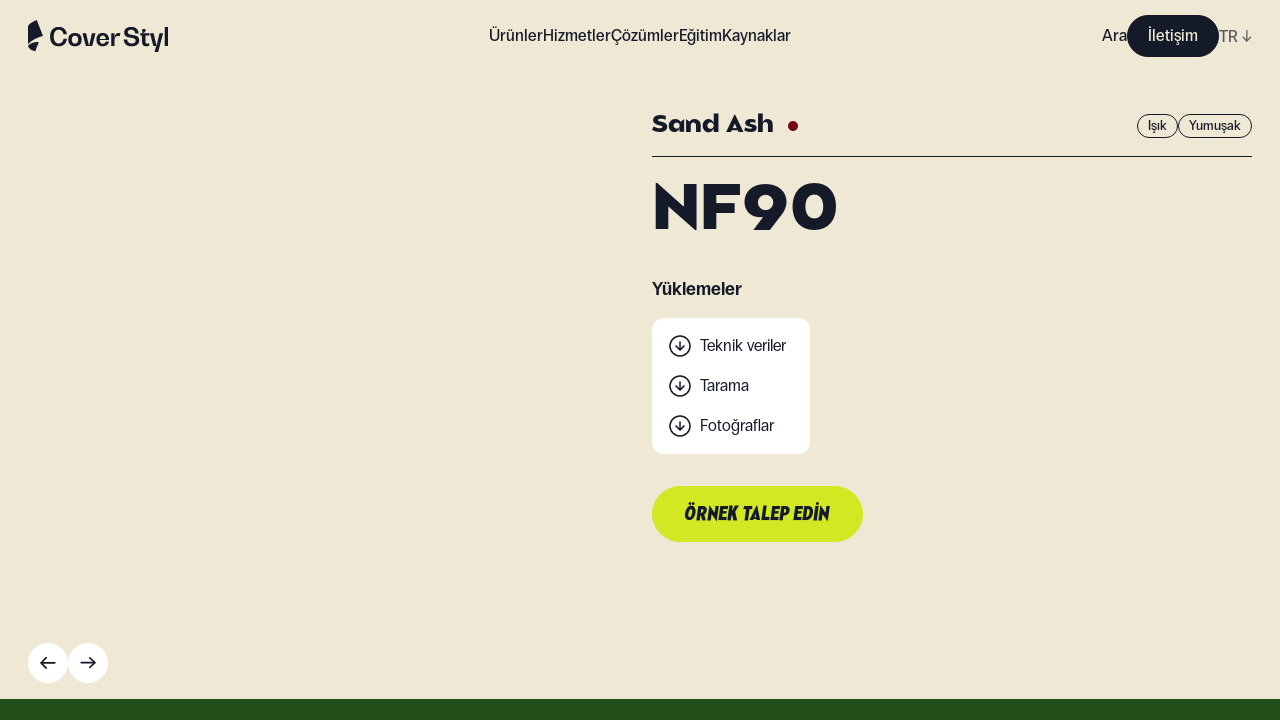

--- FILE ---
content_type: text/html; charset=utf-8
request_url: https://coverstyl.com/tr/collection/wood/nf90/
body_size: 45524
content:
<!DOCTYPE html><html lang="tr"><head><meta charSet="UTF-8"/><meta name="viewport" content="width=device-width, initial-scale=1"/><link rel="icon" href="/favicon.ico" sizes="any"/><link rel="icon" href="/icon.svg" type="image/svg+xml"/><link rel="apple-touch-icon" href="/apple-touch-icon.png"/><link rel="manifest" href="/manifest.webmanifest"/><link rel="canonical" href="https://coverstyl.com/tr/collection/wood/nf90/"/><title>Renovasyon için Ahşap Sand Ash NF90 Mimarlık Vinil Kaplama - Coverstyl</title><meta name="description" content="Yapışkanlı folyo rulosu: Wood koleksiyonu, Light kategorisi, Soft bitişli Sand Ash ürünü, referans: NF90."/><meta property="og:site_name" content="Coverstyl"/><meta property="og:title" content="Renovasyon için Ahşap Sand Ash NF90 Mimarlık Vinil Kaplama - Coverstyl"/><meta property="og:description" content="Yapışkanlı folyo rulosu: Wood koleksiyonu, Light kategorisi, Soft bitişli Sand Ash ürünü, referans: NF90."/><meta property="og:url" content="https://coverstyl.com/tr/collection/wood/nf90/"/><meta name="twitter:card" content="summary"/><meta name="twitter:title" content="Renovasyon için Ahşap Sand Ash NF90 Mimarlık Vinil Kaplama - Coverstyl"/><meta name="twitter:description" content="Yapışkanlı folyo rulosu: Wood koleksiyonu, Light kategorisi, Soft bitişli Sand Ash ürünü, referans: NF90."/><meta name="twitter:site" content="https://coverstyl.com/"/><link rel="alternate" href="https://coverstyl.com/en/collection/wood/nf90/" hrefLang="x-default"/><link rel="alternate" href="https://coverstyl.com/tr/collection/wood/nf90/" hrefLang="tr"/><link rel="alternate" href="https://coverstyl.com/tr/collection/wood/nf90/" hrefLang="pl"/><link rel="alternate" href="https://coverstyl.com/tr/collection/wood/nf90/" hrefLang="en"/><link rel="alternate" href="https://coverstyl.com/tr/collection/wood/nf90/" hrefLang="cs"/><link rel="alternate" href="https://coverstyl.com/tr/collection/wood/nf90/" hrefLang="da"/><link rel="alternate" href="https://coverstyl.com/tr/collection/wood/nf90/" hrefLang="de"/><link rel="alternate" href="https://coverstyl.com/tr/collection/wood/nf90/" hrefLang="ru"/><link rel="alternate" href="https://coverstyl.com/tr/collection/wood/nf90/" hrefLang="sv"/><link rel="alternate" href="https://coverstyl.com/tr/collection/wood/nf90/" hrefLang="lt"/><link rel="alternate" href="https://coverstyl.com/tr/collection/wood/nf90/" hrefLang="nl"/><link rel="alternate" href="https://coverstyl.com/tr/collection/wood/nf90/" hrefLang="pt"/><link rel="alternate" href="https://coverstyl.com/tr/collection/wood/nf90/" hrefLang="es"/><link rel="alternate" href="https://coverstyl.com/tr/collection/wood/nf90/" hrefLang="it"/><link rel="alternate" href="https://coverstyl.com/tr/collection/wood/nf90/" hrefLang="fr"/><meta name="next-head-count" content="32"/><script>
                (function(w,d,s,l,i){w[l]=w[l]||[];w[l].push({'gtm.start':
            new Date().getTime(),event:'gtm.js'});var f=d.getElementsByTagName(s)[0],
            j=d.createElement(s),dl=l!='dataLayer'?'&l='+l:'';j.async=true;j.src=
            'https://tss.solarscreen.eu/v5t9rl4q9yg0e7r.js?aw='+i.replace(/^GTM-/, '')+dl;f.parentNode.insertBefore(j,f);
            })(window,document,'script','dataLayer','GTM-WCD4PZ6');
              </script><link rel="preload" href="/_next/static/css/7a2d4cc14d149f9f.css" as="style"/><link rel="stylesheet" href="/_next/static/css/7a2d4cc14d149f9f.css" data-n-g=""/><link rel="preload" href="/_next/static/css/ae37b191ba14da82.css" as="style"/><link rel="stylesheet" href="/_next/static/css/ae37b191ba14da82.css" data-n-p=""/><link rel="preload" href="/_next/static/css/5dc37e17385bc07c.css" as="style"/><link rel="stylesheet" href="/_next/static/css/5dc37e17385bc07c.css" data-n-p=""/><noscript data-n-css=""></noscript><script defer="" nomodule="" src="/_next/static/chunks/polyfills-c67a75d1b6f99dc8.js"></script><script src="/_next/static/chunks/webpack-81dbbd95c7baca7f.js" defer=""></script><script src="/_next/static/chunks/framework-fee8a7e75612eda8.js" defer=""></script><script src="/_next/static/chunks/main-3d24d8650154dc54.js" defer=""></script><script src="/_next/static/chunks/pages/_app-1e60bf21676e5fa2.js" defer=""></script><script src="/_next/static/chunks/6359-afc424a76057a734.js" defer=""></script><script src="/_next/static/chunks/1180-6f26666952f9ed1c.js" defer=""></script><script src="/_next/static/chunks/6188-091d868191fc2b67.js" defer=""></script><script src="/_next/static/chunks/pages/collection/%5Buid%5D/%5Bproduct%5D-167a005d4629f2dc.js" defer=""></script><script src="/_next/static/2FYqkZ1ixQjAM06Enl5m0/_buildManifest.js" defer=""></script><script src="/_next/static/2FYqkZ1ixQjAM06Enl5m0/_ssgManifest.js" defer=""></script></head><body><noscript><iframe src="https://tss.solarscreen.eu/ns.html?id=GTM-WCD4PZ6" height="0" width="0" style="display:none;visibility:hidden"></iframe></noscript><div id="__next"><header class="navigation_Component__mMYQC"><a class="navigation_Logo__d9Oha" href="/tr/"><svg viewBox="0 0 140 32" fill="none" xmlns="http://www.w3.org/2000/svg"><path d="M14.802 15.96l.136-.038L8.773 0c-.216.102-.488.227-.802.37l-.044.02c-1.13.516-2.814 1.285-4.315 2.19-1.087.655-1.94 1.296-2.533 1.909C.362 5.226 0 5.945 0 6.623v17.821c.785-1.274 2.165-2.368 3.552-3.366 1.36-.977 3.042-1.922 5-2.808a49.745 49.745 0 015.863-2.197c.167-.05.298-.088.387-.113zM35.566 18.84h3.37c-.612 4.686-3.626 7.504-8.146 7.504-5.464 0-8.708-3.611-8.708-9.733 0-6.12 3.244-9.732 8.708-9.732 4.52 0 7.534 2.766 8.146 7.428h-3.37c-.511-2.895-2.273-4.61-4.776-4.61-3.166 0-5.056 2.586-5.056 6.915 0 4.328 1.89 6.914 5.056 6.914 2.528 0 4.265-1.741 4.776-4.686z" fill="var(--x-dark-blue)"></path><path fill-rule="evenodd" clip-rule="evenodd" d="M53.658 19.66c0 4.2-2.477 6.684-6.665 6.684-4.188 0-6.69-2.485-6.69-6.685 0-4.2 2.502-6.684 6.69-6.684 4.188 0 6.665 2.484 6.665 6.684zm-9.908 0c0 2.509 1.2 3.994 3.243 3.994s3.243-1.485 3.243-3.995-1.2-4.02-3.243-4.02-3.243 1.51-3.243 4.02z" fill="var(--x-dark-blue)"></path><path d="M63.949 13.23l-2.886 12.627h-.05l-2.937-12.626h-3.601l3.37 12.856h6.36l3.345-12.856h-3.601z" fill="var(--x-dark-blue)"></path><path fill-rule="evenodd" clip-rule="evenodd" d="M74.727 12.975c3.932 0 6.282 2.458 6.282 6.684v.384h-9.347c.128 2.357 1.252 3.74 3.065 3.74 1.583 0 2.681-.871 3.013-2.28h3.269c-.46 3.048-2.81 4.84-6.282 4.84-3.984 0-6.333-2.484-6.333-6.684 0-4.226 2.35-6.684 6.333-6.684zm2.988 5.916c-.205-2.151-1.303-3.38-2.988-3.38-1.711 0-2.81 1.229-3.039 3.38h6.027z" fill="var(--x-dark-blue)"></path><path d="M90.47 12.975c-2.426 0-3.882 2.049-3.882 5.557h-.05v-5.301h-3.371v12.856h3.37v-5.813c0-2.715 1.175-4.328 3.141-4.328.639 0 1.277.179 1.788.46l.97-3.021c-.51-.257-1.226-.41-1.966-.41zM111.198 20.322c0 3.79-2.86 6.044-7.737 6.044-4.546 0-7.431-2.536-7.789-6.89h3.473c.23 2.561 1.839 4.073 4.392 4.073 2.58 0 4.086-1.076 4.086-2.869 0-2.187-2.216-2.53-4.672-2.912l-.052-.008c-3.115-.435-6.716-.973-6.716-5.173 0-3.688 2.707-5.685 7.278-5.685 4.162 0 6.869 2.458 7.227 6.607h-3.499c-.153-2.382-1.609-3.79-3.907-3.79-2.222 0-3.524.973-3.524 2.612 0 1.87 2.094 2.203 4.443 2.561 3.192.461 6.997 1.05 6.997 5.43zM121.384 15.584v-2.331h-7.048v-.051c2.043-.384 3.269-1.537 3.269-3.176V8.95h-3.371v4.303h-2.043v2.33h1.839v6.634c0 2.612 1.608 4.149 4.341 4.149.97 0 2.017-.23 2.783-.59v-2.51c-.459.257-1.098.41-1.711.41-1.277 0-2.043-.691-2.043-1.895v-6.197h3.984zM128.573 25.879l2.911-12.626h3.601L130.182 32h-3.601l1.558-5.89h-2.783l-3.346-12.857h3.601l2.911 12.626h.051zM136.793 26.11H140V6.902h-3.207v19.207zM10.834 22.009l-3.565 9.206c-1.732-.22-6.026-1.51-7.269-5.106.896-2.06 5.604-4.54 10.834-4.1z" fill="var(--x-dark-blue)"></path></svg></a><button class="navigation_Hmbg__p4qfF"><span aria-hidden="true"></span><span aria-hidden="true"></span></button><div class="navigation_MobileLang__C5CDV"><div class="lang-selector_Component__48USQ lang-selector_Navbar__D3JNm"><div> <!-- -->TR<!-- --> <span>↓</span></div><div class="lang-selector_Options__Yx3yw"><div><a href="/cs/collection/wood/nf90/">CZ</a></div><div><a href="/da/collection/wood/nf90/">DA</a></div><div><a href="/de/collection/wood/nf90/">DE</a></div><div><a href="/en/collection/wood/nf90/">EN</a></div><div><a href="/es/collection/wood/nf90/">ES</a></div><div><a href="/fr/collection/wood/nf90/">FR</a></div><div><a href="/it/collection/wood/nf90/">IT</a></div><div><a href="/lt/collection/wood/nf90/">LT</a></div><div><a href="/nl/collection/wood/nf90/">NL</a></div><div><a href="/pl/collection/wood/nf90/">PL</a></div><div><a href="/pt/collection/wood/nf90/">PT</a></div><div><a href="/ru/collection/wood/nf90/">RU</a></div><div><a href="/sv/collection/wood/nf90/">SV</a></div></div></div></div><nav class="navigation_Nav__XHAgJ"><div class="wrapper"><div class="navigation_Menu__Q51RC hide-sb"><ul><li class="navbar-link_Component__O_jjo navbar-link_active__DvET5"><span>Ürünler</span><div class="navbar-link_Submenu__hoxND"><div class="navbar-link_Submenu__Container__M8QJQ"><div class="wrapper"><div class="navbar-link_Block__YVm7F"><div class="navbar-link_Product__MZeZs"><div><span class="block balgin font-bold navbar-link_Title__wJvWG">Koleksiyonlar</span><div class="navbar-link_Collections__fBl0Q"><div class="navbar-link_SubmenuLink__B3sfU"><div class="Image_Component__AeJzn navbar-link_Image__Rb7YK"><img src="https://cms.coverstyl.com/img-optim/cover-styl/web/aa04_faf69df47b.jpg" srcSet="https://cms.coverstyl.com/img-optim/cover-styl/web/aa04_faf69df47b.jpg?w=64&amp;q=80 64w, https://cms.coverstyl.com/img-optim/cover-styl/web/aa04_faf69df47b.jpg?w=320&amp;q=80 320w, https://cms.coverstyl.com/img-optim/cover-styl/web/aa04_faf69df47b.jpg?w=500&amp;q=80 500w, https://cms.coverstyl.com/img-optim/cover-styl/web/aa04_faf69df47b.jpg?w=750&amp;q=80 750w, https://cms.coverstyl.com/img-optim/cover-styl/web/aa04_faf69df47b.jpg?w=1000&amp;q=80 1000w, https://cms.coverstyl.com/img-optim/cover-styl/web/aa04_faf69df47b.jpg?w=1220&amp;q=80 1220w" sizes="(max-width: 1024px) 50vw, 150px" alt="Ahşap" loading="lazy"/><div style="padding-bottom:132.661%"></div></div><div class="navbar-link_Link__uBdl1"><a class="link-trick" href="/tr/collection/wood/">Ahşap</a></div></div><div class="navbar-link_SubmenuLink__B3sfU"><div class="Image_Component__AeJzn navbar-link_Image__Rb7YK"><img src="https://cms.coverstyl.com/img-optim/cover-styl/web/ne24_50d2ddfad4.jpg" srcSet="https://cms.coverstyl.com/img-optim/cover-styl/web/ne24_50d2ddfad4.jpg?w=64&amp;q=80 64w, https://cms.coverstyl.com/img-optim/cover-styl/web/ne24_50d2ddfad4.jpg?w=320&amp;q=80 320w, https://cms.coverstyl.com/img-optim/cover-styl/web/ne24_50d2ddfad4.jpg?w=500&amp;q=80 500w" sizes="(max-width: 1024px) 50vw, 150px" alt="Beton" loading="lazy"/><div style="padding-bottom:132.773%"></div></div><div class="navbar-link_Link__uBdl1"><a class="link-trick" href="/tr/collection/concrete/">Beton</a></div></div><div class="navbar-link_SubmenuLink__B3sfU"><div class="Image_Component__AeJzn navbar-link_Image__Rb7YK"><img src="https://cms.coverstyl.com/img-optim/cover-styl/web/nd05_0ad1066d45.jpg" srcSet="https://cms.coverstyl.com/img-optim/cover-styl/web/nd05_0ad1066d45.jpg?w=64&amp;q=80 64w, https://cms.coverstyl.com/img-optim/cover-styl/web/nd05_0ad1066d45.jpg?w=320&amp;q=80 320w, https://cms.coverstyl.com/img-optim/cover-styl/web/nd05_0ad1066d45.jpg?w=500&amp;q=80 500w" sizes="(max-width: 1024px) 50vw, 150px" alt="Metalik" loading="lazy"/><div style="padding-bottom:132.773%"></div></div><div class="navbar-link_Link__uBdl1"><a class="link-trick" href="/tr/collection/metal/">Metalik</a></div></div><div class="navbar-link_SubmenuLink__B3sfU"><div class="Image_Component__AeJzn navbar-link_Image__Rb7YK"><img src="https://cms.coverstyl.com/img-optim/cover-styl/web/ne53_a9a9f70926.jpg" srcSet="https://cms.coverstyl.com/img-optim/cover-styl/web/ne53_a9a9f70926.jpg?w=64&amp;q=80 64w, https://cms.coverstyl.com/img-optim/cover-styl/web/ne53_a9a9f70926.jpg?w=320&amp;q=80 320w, https://cms.coverstyl.com/img-optim/cover-styl/web/ne53_a9a9f70926.jpg?w=500&amp;q=80 500w" sizes="(max-width: 1024px) 50vw, 150px" alt="Renk" loading="lazy"/><div style="padding-bottom:132.773%"></div></div><div class="navbar-link_Link__uBdl1"><a class="link-trick" href="/tr/collection/color/">Renk</a></div></div><div class="navbar-link_SubmenuLink__B3sfU"><div class="Image_Component__AeJzn navbar-link_Image__Rb7YK"><img src="https://cms.coverstyl.com/img-optim/cover-styl/web/nh10_2bf49d4c7f.jpg" srcSet="https://cms.coverstyl.com/img-optim/cover-styl/web/nh10_2bf49d4c7f.jpg?w=64&amp;q=80 64w, https://cms.coverstyl.com/img-optim/cover-styl/web/nh10_2bf49d4c7f.jpg?w=320&amp;q=80 320w, https://cms.coverstyl.com/img-optim/cover-styl/web/nh10_2bf49d4c7f.jpg?w=500&amp;q=80 500w" sizes="(max-width: 1024px) 50vw, 150px" alt="Taş" loading="lazy"/><div style="padding-bottom:132.773%"></div></div><div class="navbar-link_Link__uBdl1"><a class="link-trick" href="/tr/collection/stone/">Taş</a></div></div><div class="navbar-link_SubmenuLink__B3sfU"><div class="Image_Component__AeJzn navbar-link_Image__Rb7YK"><img src="https://cms.coverstyl.com/img-optim/cover-styl/web/mk18_a913f9bb23.jpg" srcSet="https://cms.coverstyl.com/img-optim/cover-styl/web/mk18_a913f9bb23.jpg?w=64&amp;q=80 64w, https://cms.coverstyl.com/img-optim/cover-styl/web/mk18_a913f9bb23.jpg?w=320&amp;q=80 320w, https://cms.coverstyl.com/img-optim/cover-styl/web/mk18_a913f9bb23.jpg?w=500&amp;q=80 500w" sizes="(max-width: 1024px) 50vw, 150px" alt="Tekstil" loading="lazy"/><div style="padding-bottom:132.773%"></div></div><div class="navbar-link_Link__uBdl1"><a class="link-trick" href="/tr/collection/textile/">Tekstil</a></div></div><div class="navbar-link_SubmenuLink__B3sfU"><div class="Image_Component__AeJzn navbar-link_Image__Rb7YK"><img src="https://cms.coverstyl.com/img-optim/cover-styl/web/glitter_range_4eec1fbdbf.jpg" srcSet="https://cms.coverstyl.com/img-optim/cover-styl/web/glitter_range_4eec1fbdbf.jpg?w=64&amp;q=80 64w, https://cms.coverstyl.com/img-optim/cover-styl/web/glitter_range_4eec1fbdbf.jpg?w=320&amp;q=80 320w, https://cms.coverstyl.com/img-optim/cover-styl/web/glitter_range_4eec1fbdbf.jpg?w=500&amp;q=80 500w" sizes="(max-width: 1024px) 50vw, 150px" alt="Parıltılı" loading="lazy"/><div style="padding-bottom:132.605%"></div></div><div class="navbar-link_Link__uBdl1"><a class="link-trick" href="/tr/collection/glitter/">Parıltılı</a></div></div></div></div><div><span class="block balgin font-bold navbar-link_Title__wJvWG">Above and Beyond</span><div class="navbar-link_AboveBeyond__aNE9f"><div class="navbar-link_SubmenuLink__B3sfU"><div class="Image_Component__AeJzn navbar-link_Image__Rb7YK"><img src="https://cms.coverstyl.com/img-optim/cover-styl/web/pvc_free_image_58038cf083.jpg" srcSet="https://cms.coverstyl.com/img-optim/cover-styl/web/pvc_free_image_58038cf083.jpg?w=64&amp;q=80 64w, https://cms.coverstyl.com/img-optim/cover-styl/web/pvc_free_image_58038cf083.jpg?w=320&amp;q=80 320w, https://cms.coverstyl.com/img-optim/cover-styl/web/pvc_free_image_58038cf083.jpg?w=500&amp;q=80 500w, https://cms.coverstyl.com/img-optim/cover-styl/web/pvc_free_image_58038cf083.jpg?w=750&amp;q=80 750w" sizes="(max-width: 1024px) 50vw, 150px" alt="PVC Free" loading="lazy"/><div style="padding-bottom:100.255%"></div></div><div class="navbar-link_Link__uBdl1"><a class="link-trick" href="/tr/collection/pvc-free/">PVC Free</a></div></div><div class="navbar-link_SubmenuLink__B3sfU"><div class="Image_Component__AeJzn navbar-link_Image__Rb7YK"><img src="https://cms.coverstyl.com/img-optim/cover-styl/web/xl_line_image_d276595c8c.jpg" srcSet="https://cms.coverstyl.com/img-optim/cover-styl/web/xl_line_image_d276595c8c.jpg?w=64&amp;q=80 64w, https://cms.coverstyl.com/img-optim/cover-styl/web/xl_line_image_d276595c8c.jpg?w=320&amp;q=80 320w, https://cms.coverstyl.com/img-optim/cover-styl/web/xl_line_image_d276595c8c.jpg?w=500&amp;q=80 500w, https://cms.coverstyl.com/img-optim/cover-styl/web/xl_line_image_d276595c8c.jpg?w=750&amp;q=80 750w" sizes="(max-width: 1024px) 50vw, 150px" alt="XL" loading="lazy"/><div style="padding-bottom:100.255%"></div></div><div class="navbar-link_Link__uBdl1"><a class="link-trick" href="/tr/collection/xl/">XL</a></div></div><div class="navbar-link_SubmenuLink__B3sfU"><div class="Image_Component__AeJzn navbar-link_Image__Rb7YK"><img src="https://cms.coverstyl.com/img-optim/cover-styl/web/high_resistant_image_d4ecd43434.jpg" srcSet="https://cms.coverstyl.com/img-optim/cover-styl/web/high_resistant_image_d4ecd43434.jpg?w=64&amp;q=80 64w, https://cms.coverstyl.com/img-optim/cover-styl/web/high_resistant_image_d4ecd43434.jpg?w=320&amp;q=80 320w, https://cms.coverstyl.com/img-optim/cover-styl/web/high_resistant_image_d4ecd43434.jpg?w=500&amp;q=80 500w, https://cms.coverstyl.com/img-optim/cover-styl/web/high_resistant_image_d4ecd43434.jpg?w=750&amp;q=80 750w" sizes="(max-width: 1024px) 50vw, 150px" alt="High resistant" loading="lazy"/><div style="padding-bottom:100.255%"></div></div><div class="navbar-link_Link__uBdl1"><a class="link-trick" href="/tr/collection/high-resistant/">High resistant</a></div></div><div class="navbar-link_SubmenuLink__B3sfU"><div class="Image_Component__AeJzn navbar-link_Image__Rb7YK"><img src="https://cms.coverstyl.com/img-optim/cover-styl/web/exterior_image_6c6a721084.jpg" srcSet="https://cms.coverstyl.com/img-optim/cover-styl/web/exterior_image_6c6a721084.jpg?w=64&amp;q=80 64w, https://cms.coverstyl.com/img-optim/cover-styl/web/exterior_image_6c6a721084.jpg?w=320&amp;q=80 320w, https://cms.coverstyl.com/img-optim/cover-styl/web/exterior_image_6c6a721084.jpg?w=500&amp;q=80 500w, https://cms.coverstyl.com/img-optim/cover-styl/web/exterior_image_6c6a721084.jpg?w=750&amp;q=80 750w" sizes="(max-width: 1024px) 50vw, 150px" alt="Exterior" loading="lazy"/><div style="padding-bottom:100.255%"></div></div><div class="navbar-link_Link__uBdl1"><a class="link-trick" href="/tr/collection/exterior/">Exterior</a></div></div></div></div><div><span class="block balgin font-bold navbar-link_Title__wJvWG">Inspirations</span><div class="navbar-link_Inspirations__WD4CL"><div class="navbar-link_SubmenuLink__B3sfU"><div class="Image_Component__AeJzn navbar-link_Image__Rb7YK"><img src="https://cms.coverstyl.com/img-optim/cover-styl/web/moodboard_555f1ce6c8.png" srcSet="https://cms.coverstyl.com/img-optim/cover-styl/web/moodboard_555f1ce6c8.png?w=41&amp;q=80 41w" sizes="80px" alt="Moodboard " loading="lazy"/><div style="padding-bottom:100%"></div></div><div class="navbar-link_Link__uBdl1"><a class="link-trick" href="/tr/moodboard/">Moodboard </a></div></div><div class="navbar-link_SubmenuLink__B3sfU"><div class="Image_Component__AeJzn navbar-link_Image__Rb7YK"><img src="https://cms.coverstyl.com/img-optim/cover-styl/web/collaboration_6b7d6bc4c5.png" srcSet="https://cms.coverstyl.com/img-optim/cover-styl/web/collaboration_6b7d6bc4c5.png?w=64&amp;q=80 64w" sizes="80px" alt="Vaka Çalışması" loading="lazy"/><div style="padding-bottom:91.011%"></div></div><div class="navbar-link_Link__uBdl1"><a class="link-trick" href="/en/">Vaka Çalışması</a></div></div></div></div></div></div></div></div></div></li><li class="navbar-link_Component__O_jjo"><a href="/tr/interior-design-maysa/">Hizmetler</a></li><li class="navbar-link_Component__O_jjo"><span>Çözümler</span><div class="navbar-link_Submenu__hoxND"><div class="navbar-link_Submenu__Container__M8QJQ"><div class="wrapper"><div class="navbar-link_Block__YVm7F"><div class="navbar-link_Solution__wm9cL"><span class="block balgin font-bold navbar-link_Title__wJvWG">Çözümler</span><div class="navbar-link_Solutions__3YORU"><div class="navbar-link_SubmenuLink__B3sfU"><div class="Image_Component__AeJzn navbar-link_Image__Rb7YK"><img src="https://cms.coverstyl.com/img-optim/cover-styl/web/interior_design_min_798721d44c.jpg" srcSet="https://cms.coverstyl.com/img-optim/cover-styl/web/interior_design_min_798721d44c.jpg?w=64&amp;q=80 64w, https://cms.coverstyl.com/img-optim/cover-styl/web/interior_design_min_798721d44c.jpg?w=320&amp;q=80 320w, https://cms.coverstyl.com/img-optim/cover-styl/web/interior_design_min_798721d44c.jpg?w=500&amp;q=80 500w, https://cms.coverstyl.com/img-optim/cover-styl/web/interior_design_min_798721d44c.jpg?w=750&amp;q=80 750w, https://cms.coverstyl.com/img-optim/cover-styl/web/interior_design_min_798721d44c.jpg?w=1000&amp;q=80 1000w, https://cms.coverstyl.com/img-optim/cover-styl/web/interior_design_min_798721d44c.jpg?w=1220&amp;q=80 1220w" sizes="(max-width: 1024px) 50vw, 200px" alt="İç mimarlar" loading="lazy"/><div style="padding-bottom:150.214%"></div></div><div class="navbar-link_Link__uBdl1"><a class="link-trick" href="/tr/solutions/interior-designers/">İç mimarlar</a></div></div><div class="navbar-link_SubmenuLink__B3sfU"><div class="Image_Component__AeJzn navbar-link_Image__Rb7YK"><img src="https://cms.coverstyl.com/img-optim/cover-styl/web/renovation_5932c00019.jpg" srcSet="https://cms.coverstyl.com/img-optim/cover-styl/web/renovation_5932c00019.jpg?w=64&amp;q=80 64w, https://cms.coverstyl.com/img-optim/cover-styl/web/renovation_5932c00019.jpg?w=320&amp;q=80 320w, https://cms.coverstyl.com/img-optim/cover-styl/web/renovation_5932c00019.jpg?w=500&amp;q=80 500w, https://cms.coverstyl.com/img-optim/cover-styl/web/renovation_5932c00019.jpg?w=750&amp;q=80 750w, https://cms.coverstyl.com/img-optim/cover-styl/web/renovation_5932c00019.jpg?w=1000&amp;q=80 1000w, https://cms.coverstyl.com/img-optim/cover-styl/web/renovation_5932c00019.jpg?w=1220&amp;q=80 1220w, https://cms.coverstyl.com/img-optim/cover-styl/web/renovation_5932c00019.jpg?w=1440&amp;q=80 1440w, https://cms.coverstyl.com/img-optim/cover-styl/web/renovation_5932c00019.jpg?w=1920&amp;q=80 1920w, https://cms.coverstyl.com/img-optim/cover-styl/web/renovation_5932c00019.jpg?w=3576&amp;q=80 3576w" sizes="(max-width: 1024px) 50vw, 200px" alt="Renovasyon şirketleri" loading="lazy"/><div style="padding-bottom:150%"></div></div><div class="navbar-link_Link__uBdl1"><a class="link-trick" href="/tr/solutions/renovation-companies/">Renovasyon şirketleri</a></div></div><div class="navbar-link_SubmenuLink__B3sfU"><div class="Image_Component__AeJzn navbar-link_Image__Rb7YK"><img src="https://cms.coverstyl.com/img-optim/cover-styl/web/installer_75c735c962.jpg" srcSet="https://cms.coverstyl.com/img-optim/cover-styl/web/installer_75c735c962.jpg?w=64&amp;q=80 64w, https://cms.coverstyl.com/img-optim/cover-styl/web/installer_75c735c962.jpg?w=320&amp;q=80 320w, https://cms.coverstyl.com/img-optim/cover-styl/web/installer_75c735c962.jpg?w=500&amp;q=80 500w, https://cms.coverstyl.com/img-optim/cover-styl/web/installer_75c735c962.jpg?w=750&amp;q=80 750w, https://cms.coverstyl.com/img-optim/cover-styl/web/installer_75c735c962.jpg?w=1000&amp;q=80 1000w, https://cms.coverstyl.com/img-optim/cover-styl/web/installer_75c735c962.jpg?w=1220&amp;q=80 1220w, https://cms.coverstyl.com/img-optim/cover-styl/web/installer_75c735c962.jpg?w=1440&amp;q=80 1440w, https://cms.coverstyl.com/img-optim/cover-styl/web/installer_75c735c962.jpg?w=1920&amp;q=80 1920w, https://cms.coverstyl.com/img-optim/cover-styl/web/installer_75c735c962.jpg?w=3700&amp;q=80 3700w" sizes="(max-width: 1024px) 50vw, 200px" alt="Ticari alanlar" loading="lazy"/><div style="padding-bottom:151.351%"></div></div><div class="navbar-link_Link__uBdl1"><a class="link-trick" href="/tr/solutions/commercial-spaces/">Ticari alanlar</a></div></div><div class="navbar-link_SubmenuLink__B3sfU"><div class="Image_Component__AeJzn navbar-link_Image__Rb7YK"><img src="https://cms.coverstyl.com/img-optim/cover-styl/web/commercial_40ac0af723.png" srcSet="https://cms.coverstyl.com/img-optim/cover-styl/web/commercial_40ac0af723.png?w=64&amp;q=80 64w, https://cms.coverstyl.com/img-optim/cover-styl/web/commercial_40ac0af723.png?w=320&amp;q=80 320w, https://cms.coverstyl.com/img-optim/cover-styl/web/commercial_40ac0af723.png?w=500&amp;q=80 500w, https://cms.coverstyl.com/img-optim/cover-styl/web/commercial_40ac0af723.png?w=750&amp;q=80 750w, https://cms.coverstyl.com/img-optim/cover-styl/web/commercial_40ac0af723.png?w=1000&amp;q=80 1000w, https://cms.coverstyl.com/img-optim/cover-styl/web/commercial_40ac0af723.png?w=1220&amp;q=80 1220w, https://cms.coverstyl.com/img-optim/cover-styl/web/commercial_40ac0af723.png?w=1440&amp;q=80 1440w, https://cms.coverstyl.com/img-optim/cover-styl/web/commercial_40ac0af723.png?w=1920&amp;q=80 1920w, https://cms.coverstyl.com/img-optim/cover-styl/web/commercial_40ac0af723.png?w=2000&amp;q=80 2000w" sizes="(max-width: 1024px) 50vw, 200px" alt="Kaplamacılar" loading="lazy"/><div style="padding-bottom:150%"></div></div><div class="navbar-link_Link__uBdl1"><a class="link-trick" href="/tr/solutions/film-installers/">Kaplamacılar</a></div></div><div class="navbar-link_SubmenuLink__B3sfU"><div class="Image_Component__AeJzn navbar-link_Image__Rb7YK"><img src="https://cms.coverstyl.com/img-optim/cover-styl/web/hotel_c57320984a.jpeg" srcSet="https://cms.coverstyl.com/img-optim/cover-styl/web/hotel_c57320984a.jpeg?w=64&amp;q=80 64w, https://cms.coverstyl.com/img-optim/cover-styl/web/hotel_c57320984a.jpeg?w=320&amp;q=80 320w, https://cms.coverstyl.com/img-optim/cover-styl/web/hotel_c57320984a.jpeg?w=500&amp;q=80 500w, https://cms.coverstyl.com/img-optim/cover-styl/web/hotel_c57320984a.jpeg?w=750&amp;q=80 750w, https://cms.coverstyl.com/img-optim/cover-styl/web/hotel_c57320984a.jpeg?w=1000&amp;q=80 1000w, https://cms.coverstyl.com/img-optim/cover-styl/web/hotel_c57320984a.jpeg?w=1220&amp;q=80 1220w, https://cms.coverstyl.com/img-optim/cover-styl/web/hotel_c57320984a.jpeg?w=1440&amp;q=80 1440w" sizes="(max-width: 1024px) 50vw, 200px" alt="Oteller" loading="lazy"/><div style="padding-bottom:66.666%"></div></div><div class="navbar-link_Link__uBdl1"><a class="link-trick" href="/tr/solutions/hotels/">Oteller</a></div></div></div></div></div></div></div></div></li><li class="navbar-link_Component__O_jjo"><a href="/tr/training/">Eğitim</a></li><li class="navbar-link_Component__O_jjo"><span>Kaynaklar</span><div class="navbar-link_Submenu__hoxND"><div class="navbar-link_Submenu__Container__M8QJQ"><div class="wrapper"><div class="navbar-link_Block__YVm7F"><div class="navbar-link_Resource__Gs2x5"><div><span class="block balgin font-bold navbar-link_Title__wJvWG">Kaynaklar</span><div class="navbar-link_Resources__hJfq5"><a href="/tr/resources/support-marketing/">Pazarlama materyalleri</a><a href="/tr/resources/compare/">Önce / Sonra</a><a href="/tr/resources/data-sheets/">Veri sayfaları</a><a href="/tr/resources/scans/">HD Taramalar</a><a href="/tr/interior-design-maysa/">İç tasarım</a><a href="/tr/faq/">SSS</a></div></div><div><a class="navbar-link_Blog__pFLle" href="/tr/blog/">Blog</a><div class="navbar-link_Blogs__3UQNr"><div class="navbar-link_SubmenuLink__B3sfU"><div class="Image_Component__AeJzn navbar-link_Image__Rb7YK"><img src="https://cms.coverstyl.com/img-optim/cover-styl/web/blog_reno_7568c2b24b.jpg" srcSet="https://cms.coverstyl.com/img-optim/cover-styl/web/blog_reno_7568c2b24b.jpg?w=64&amp;q=80 64w, https://cms.coverstyl.com/img-optim/cover-styl/web/blog_reno_7568c2b24b.jpg?w=320&amp;q=80 320w, https://cms.coverstyl.com/img-optim/cover-styl/web/blog_reno_7568c2b24b.jpg?w=500&amp;q=80 500w, https://cms.coverstyl.com/img-optim/cover-styl/web/blog_reno_7568c2b24b.jpg?w=750&amp;q=80 750w, https://cms.coverstyl.com/img-optim/cover-styl/web/blog_reno_7568c2b24b.jpg?w=1000&amp;q=80 1000w" sizes="(max-width: 1024px) 50vw, 200px" alt="Yenileme" loading="lazy"/><div style="padding-bottom:43.283%"></div></div><div class="navbar-link_Link__uBdl1"><a class="link-trick" href="/en/blog/renovation/">Yenileme</a></div></div><div class="navbar-link_SubmenuLink__B3sfU"><div class="Image_Component__AeJzn navbar-link_Image__Rb7YK"><img src="https://cms.coverstyl.com/img-optim/cover-styl/web/blog_deco_35dce54067.jpg" srcSet="https://cms.coverstyl.com/img-optim/cover-styl/web/blog_deco_35dce54067.jpg?w=64&amp;q=80 64w, https://cms.coverstyl.com/img-optim/cover-styl/web/blog_deco_35dce54067.jpg?w=320&amp;q=80 320w, https://cms.coverstyl.com/img-optim/cover-styl/web/blog_deco_35dce54067.jpg?w=500&amp;q=80 500w, https://cms.coverstyl.com/img-optim/cover-styl/web/blog_deco_35dce54067.jpg?w=750&amp;q=80 750w, https://cms.coverstyl.com/img-optim/cover-styl/web/blog_deco_35dce54067.jpg?w=1000&amp;q=80 1000w" sizes="(max-width: 1024px) 50vw, 200px" alt="Dekorasyon" loading="lazy"/><div style="padding-bottom:43.283%"></div></div><div class="navbar-link_Link__uBdl1"><a class="link-trick" href="/en/blog/decoration/">Dekorasyon</a></div></div><div class="navbar-link_SubmenuLink__B3sfU"><div class="Image_Component__AeJzn navbar-link_Image__Rb7YK"><img src="https://cms.coverstyl.com/img-optim/cover-styl/web/blog_upcycling_25cf1681bd.png" srcSet="https://cms.coverstyl.com/img-optim/cover-styl/web/blog_upcycling_25cf1681bd.png?w=64&amp;q=80 64w, https://cms.coverstyl.com/img-optim/cover-styl/web/blog_upcycling_25cf1681bd.png?w=320&amp;q=80 320w, https://cms.coverstyl.com/img-optim/cover-styl/web/blog_upcycling_25cf1681bd.png?w=500&amp;q=80 500w, https://cms.coverstyl.com/img-optim/cover-styl/web/blog_upcycling_25cf1681bd.png?w=750&amp;q=80 750w, https://cms.coverstyl.com/img-optim/cover-styl/web/blog_upcycling_25cf1681bd.png?w=1000&amp;q=80 1000w, https://cms.coverstyl.com/img-optim/cover-styl/web/blog_upcycling_25cf1681bd.png?w=1220&amp;q=80 1220w, https://cms.coverstyl.com/img-optim/cover-styl/web/blog_upcycling_25cf1681bd.png?w=1440&amp;q=80 1440w, https://cms.coverstyl.com/img-optim/cover-styl/web/blog_upcycling_25cf1681bd.png?w=1920&amp;q=80 1920w, https://cms.coverstyl.com/img-optim/cover-styl/web/blog_upcycling_25cf1681bd.png?w=2792&amp;q=80 2792w" sizes="(max-width: 1024px) 50vw, 200px" alt="Upcycling " loading="lazy"/><div style="padding-bottom:43.266%"></div></div><div class="navbar-link_Link__uBdl1"><a class="link-trick" href="/en/blog/upcycling/">Upcycling </a></div></div><div class="navbar-link_SubmenuLink__B3sfU"><div class="Image_Component__AeJzn navbar-link_Image__Rb7YK"><img src="https://cms.coverstyl.com/img-optim/cover-styl/web/blog_pro_tips_c28392096a.jpg" srcSet="https://cms.coverstyl.com/img-optim/cover-styl/web/blog_pro_tips_c28392096a.jpg?w=64&amp;q=80 64w, https://cms.coverstyl.com/img-optim/cover-styl/web/blog_pro_tips_c28392096a.jpg?w=320&amp;q=80 320w, https://cms.coverstyl.com/img-optim/cover-styl/web/blog_pro_tips_c28392096a.jpg?w=500&amp;q=80 500w, https://cms.coverstyl.com/img-optim/cover-styl/web/blog_pro_tips_c28392096a.jpg?w=750&amp;q=80 750w, https://cms.coverstyl.com/img-optim/cover-styl/web/blog_pro_tips_c28392096a.jpg?w=1000&amp;q=80 1000w" sizes="(max-width: 1024px) 50vw, 200px" alt="Profesyoneller için Tavsiyeler" loading="lazy"/><div style="padding-bottom:100%"></div></div><div class="navbar-link_Link__uBdl1"><a class="link-trick" href="/en/blog/pro-tips/">Profesyoneller için Tavsiyeler</a></div></div></div></div></div></div></div></div></div></li></ul></div><div class="navigation_Ctas__DqjJV"><ul><li><a href="#search" class="navigation_Ctas__Link__rArYz">Ara</a></li><li><a class="btn btn--regular btn--medium btn--dark" href="/tr/contact/">İletişim</a></li><li><div class="lang-selector_Component__48USQ lang-selector_Navbar__D3JNm"><div> <!-- -->TR<!-- --> <span>↓</span></div><div class="lang-selector_Options__Yx3yw"><div><a href="/cs/collection/wood/nf90/">CZ</a></div><div><a href="/da/collection/wood/nf90/">DA</a></div><div><a href="/de/collection/wood/nf90/">DE</a></div><div><a href="/en/collection/wood/nf90/">EN</a></div><div><a href="/es/collection/wood/nf90/">ES</a></div><div><a href="/fr/collection/wood/nf90/">FR</a></div><div><a href="/it/collection/wood/nf90/">IT</a></div><div><a href="/lt/collection/wood/nf90/">LT</a></div><div><a href="/nl/collection/wood/nf90/">NL</a></div><div><a href="/pl/collection/wood/nf90/">PL</a></div><div><a href="/pt/collection/wood/nf90/">PT</a></div><div><a href="/ru/collection/wood/nf90/">RU</a></div><div><a href="/sv/collection/wood/nf90/">SV</a></div></div></div></li></ul></div></div></nav></header><div id="main-search" class="search_Component__R6zuX"><div class="search_Block__MCnAV"><button class="search_Cross__vTv_d"></button><form class="mb3"><div class="search_Input__ZJ3WQ"><input type="text" name="s" value=""/></div></form></div></div><main role="main"><header class="theme-light Product_Header__WKVog"><div class="wrapper"><div class="grid-flex"><div class="grid-flex__item md5 lg5 Product_Header__Gallery__wB7qX"><div class="gallery_Component__DsZWm"><div><div class="Image_Component__AeJzn gallery_Image__7KTqk gallery_active__vLvGt"><img src="https://cms.coverstyl.com/img-optim/cover-styl/web/nf90_b46594cde9.jpg" srcSet="https://cms.coverstyl.com/img-optim/cover-styl/web/nf90_b46594cde9.jpg?w=64&amp;q=80 64w, https://cms.coverstyl.com/img-optim/cover-styl/web/nf90_b46594cde9.jpg?w=320&amp;q=80 320w, https://cms.coverstyl.com/img-optim/cover-styl/web/nf90_b46594cde9.jpg?w=500&amp;q=80 500w" sizes="(max-wdith: 768px) 100vw, 50vw" alt="" loading="lazy"/><div style="padding-bottom:132.773%"></div></div></div><div class="gallery_Arrows__pVeVT"><button class="gallery_Arrow__PNNTV gallery_Prev__yAk6O"><svg viewBox="0 0 19 14" fill="none" xmlns="http://www.w3.org/2000/svg"><path d="M11.6943 1L17.6943 7L11.6943 13" stroke="var(--x-dark-blue)" stroke-width="2" stroke-linecap="round" stroke-linejoin="round"></path><path d="M17.3887 7H1.38867" stroke="var(--x-dark-blue)" stroke-width="2" stroke-linecap="round" stroke-linejoin="round"></path></svg></button><button class="gallery_Arrow__PNNTV"><svg viewBox="0 0 19 14" fill="none" xmlns="http://www.w3.org/2000/svg"><path d="M11.6943 1L17.6943 7L11.6943 13" stroke="var(--x-dark-blue)" stroke-width="2" stroke-linecap="round" stroke-linejoin="round"></path><path d="M17.3887 7H1.38867" stroke="var(--x-dark-blue)" stroke-width="2" stroke-linecap="round" stroke-linejoin="round"></path></svg></button></div></div></div><div class="grid-flex__item md6 lg6 hmd1 hlg1"><div class="Product_Header__Details__t8fZi"><div class="Product_Header__Content__Wvoz1 mb3"><h1 class="t5 font-bold">Sand Ash<!-- --> <span class="Product_Available__8mnk4 Product_red__hoe3M"></span></h1><div class="Product_Header__Tags__tA84r"><span class="Product_Tag__sfKuG">Işık</span><span class="Product_Tag__sfKuG">Yumuşak</span></div></div><h2 class="t2 mb4 font-bold">NF90</h2><span class="block mb2 txt font-bold">Yüklemeler</span><div class="downloads_Component__QzyAJ mb4"><a href="https://ssi.s3.fr-par.scw.cloud/cover-styl/web/technical-sheets/tr/nf90.pdf" target="_blank" rel="nofollow">Teknik veriler</a><a href="https://cms.coverstyl.com/product-actions/download-scans?id=4242">Tarama</a><a href="https://cms.coverstyl.com/product-actions/download-photos?id=4242" target="_blank" rel="nofollow">Fotoğraflar</a></div><div><div><a class="btn btn--green" href="/tr/sampling/cart/?preselection=nf90">Örnek talep edin</a></div></div></div></div></div></div></header><section class="theme-green"><div class="wrapper"><div class="grid-flex"><div class="grid-flex__item md5 lg5"><div class="Product_TechnicalHeader__RO4Ey mb3"><div class="txt font-bold">NF90<!-- --> - <!-- -->Sand Ash</div><div class="Product_TechnicalHeader__Tags__KOHaY"><span class="Product_Tag__sfKuG">Işık</span><span class="Product_Tag__sfKuG">Yumuşak</span></div></div><h2 class="t2-rsp font-bold mb3">Teknik özellikler</h2></div><div class="grid-flex__item md6 lg6 hmd1 hlg1"><div><div class="technical-references_Tabs__UhC8L hide-sb"><div class="technical-references_Tabs__Track__8P5ZQ"><div class="technical-references_active__kFe1O"><span class="t5-rsp font-bold">Genel</span></div><div><span class="t5-rsp font-bold">Serti̇fi̇ka</span></div><div><span class="t5-rsp font-bold">Bakım</span></div></div></div><div class="technical-references_Content__5ncMV"><div class="technical-references_active__kFe1O"><div class="technical-references_Spec___DD79 small-txt"><span class="font-bold block">Uzunluk</span><span class="block">50 m</span></div><div class="technical-references_Spec___DD79 small-txt"><span class="font-bold block">Genişlik</span><span class="block">122 cm</span></div><div class="technical-references_Spec___DD79 small-txt"><span class="font-bold block">Ürün tipi</span><span class="block">PVC</span></div><div class="technical-references_Spec___DD79 small-txt"><span class="font-bold block">Yüzey kaplaması</span><span class="block">Yumuşak</span></div><div class="technical-references_Spec___DD79 small-txt"><span class="font-bold block">Gerilebilir</span><span class="block">Evet</span></div><div class="technical-references_Spec___DD79 small-txt"><span class="font-bold block">Garanti</span><span class="block">10 yıl(lar)</span></div><div class="technical-references_Spec___DD79 small-txt"><span class="font-bold block">Çizilmelere karşı direnç</span><span class="block">Ortalama</span></div><div class="technical-references_Spec___DD79 small-txt"><span class="font-bold block">Yön nedeni</span><span class="block">Uzunluk</span></div></div><div><div class="technical-references_Spec___DD79 small-txt"><span class="font-bold block">CE Wallcovering (EN15102)</span><span class="block">Uygun</span></div><div class="technical-references_Spec___DD79 small-txt"><span class="font-bold block">REACH</span><span class="block">Uygun</span></div><div class="technical-references_Spec___DD79 small-txt"><span class="font-bold block">Emisyon sonrası aldehitler (CMR ISO 16000)</span><span class="block">Uygun</span></div><div class="technical-references_Spec___DD79 small-txt"><span class="font-bold block">Antibakteriyel özellikler JIS Z 2081 am. 1 (2012)</span><span class="block">Uygun</span></div><div class="technical-references_Spec___DD79 small-txt"><span class="font-bold block">Süngerimsilik (EN12956)</span><span class="block">Uygun</span></div></div><div><div class="technical-references_Spec___DD79 small-txt"><span class="font-bold block">Yapışma gücü</span><span class="block">Kurulumdan 91 dakika sonra: 1,04 Kg/cm
Kurulumdan 24 saat sonra: 1,43 Kg/cm
Kurulumdan 3 gün sonra: 1,51 Kg/cm
Kurulumdan 7 gün sonra: 1,65kg/cm</span></div><div class="technical-references_Spec___DD79 small-txt"><span class="font-bold block">Yüksek sıcaklıklarda yapışma mukavemeti</span><span class="block">1. günden sonra: 1,37 Kg/cm 7 günden sonra: 1,03 Kg/cm</span></div><div class="technical-references_Spec___DD79 small-txt"><span class="font-bold block">DAYANIKLILIK</span><span class="block">Ürün suya, kire, aşınmaya, UV ışınlarına ve yıpranmaya (sararma, çatlama, pullanma, delaminasyon) karşı mükemmel direnç sunar.</span></div><div class="technical-references_Spec___DD79 small-txt"><span class="font-bold block">Bakım</span><span class="block">Günlük bakım için film yüzeyini temizlemek üzere hafif bir sabun veya pH nötr bir deterjan kullanın. Aşırı asidik veya bazik pH seviyesine sahip ürünlerden kaçının, çünkü bunlar malzemeye zarar verebilir. Film yüzeyini temizlerken, hasarı önlemek için yalnızca yumuşak bezler veya süngerler kullanın. Zorlu lekeler için etkilenen alana sıcak (kaynar olmayan) su uygulayın. Gerekirse, temizlemek için %70 izopropil alkol ve %30 su çözeltisi kullanın. Ancak bu çözeltinin baskılı film yüzeylerinde kullanılmaması tavsiye edilir. Dezenfekte etmek için, yalnızca İzopropil Alkol Mendilleri gibi izopropil alkol bazlı ürünler kullanın (günlük kullanım için değil). Amonyak veya cila gibi organik bazlı temizleyicilerden kaçının, çünkü bunlar vinile zarar verebilir. Uygunluk sağlamak için herhangi bir temizlik deterjanını, bakterisid veya virüs öldürücü ürünü önce gizli bir alanda test edin. Cork Prestige referansları için, toza ve kire doğal dirençleri nedeniyle minimum temizlik ve bakım gereklidir. Temizlemek için yumuşak kıllı bir fırça kullanın. Islak veya nemli lekelerde nemi silmek için emici bir bez kullanın ve etkilenen alanı derhal ve iyice kurulayın. Bu öneriler film yüzeyinin görünümünü koruyacak ve ömrünü uzatacaktır. Kalıcı lekeler yetersiz bakım anlamına gelebilir; bu durumda, yama tamir yöntemini (garanti edilmese de etkili ve ekonomik) veya tüm vinili değiştirmeyi düşünebilirsiniz.</span></div></div></div></div></div></div></div></section><section class="theme-light"><div class="wrapper"><div class="references_Grid___d_ZB mb3 mbmd8"><h2 class="t2-rsp font-bold mb3 mbmd0">Ek referanslar</h2><div class="references_Arrows__i_RDd"><button class="references_Arrow__NdF5S references_Prev__jSbXU"><svg viewBox="0 0 19 14" fill="none" xmlns="http://www.w3.org/2000/svg"><path d="M11.6943 1L17.6943 7L11.6943 13" stroke="var(--x-dark-blue)" stroke-width="2" stroke-linecap="round" stroke-linejoin="round"></path><path d="M17.3887 7H1.38867" stroke="var(--x-dark-blue)" stroke-width="2" stroke-linecap="round" stroke-linejoin="round"></path></svg></button><button class="references_Arrow__NdF5S"><svg viewBox="0 0 19 14" fill="none" xmlns="http://www.w3.org/2000/svg"><path d="M11.6943 1L17.6943 7L11.6943 13" stroke="var(--x-dark-blue)" stroke-width="2" stroke-linecap="round" stroke-linejoin="round"></path><path d="M17.3887 7H1.38867" stroke="var(--x-dark-blue)" stroke-width="2" stroke-linecap="round" stroke-linejoin="round"></path></svg></button></div></div><div class="references_GridSlider__ME_fm hide-sb"><div class="grid-flex"><div class="grid-flex__item"><div class="reference_Component___BMqF"><div class="Image_Component__AeJzn reference_Image__s7WU_ mb1 mbmd2"><img src="https://cms.coverstyl.com/img-optim/cover-styl/web/al24_f7d93c2ea4.jpg" srcSet="https://cms.coverstyl.com/img-optim/cover-styl/web/al24_f7d93c2ea4.jpg?w=64&amp;q=80 64w, https://cms.coverstyl.com/img-optim/cover-styl/web/al24_f7d93c2ea4.jpg?w=320&amp;q=80 320w, https://cms.coverstyl.com/img-optim/cover-styl/web/al24_f7d93c2ea4.jpg?w=500&amp;q=80 500w" sizes="(max-width: 768px) 50vw, 288px" alt="AL24" loading="lazy"/><div style="padding-bottom:132.773%"></div></div><div class="reference_Header__ezkyX mb1"><h3 class="t5 font-bold">AL24</h3><div class="reference_Categories__simAK"><span class="reference_Tag___zCM8">Işık</span><span class="reference_Tag___zCM8">Yapı</span></div></div><span class="block txt font-bold">Bleach Ash</span><span class="block x-small-txt">Genişletilebilir • Ulaşılabilirlik</span><a class="link-trick" href="/tr/collection/wood/al24/"></a></div></div><div class="grid-flex__item"><div class="reference_Component___BMqF"><div class="Image_Component__AeJzn reference_Image__s7WU_ mb1 mbmd2"><img src="https://cms.coverstyl.com/img-optim/cover-styl/web/nf77_1a8abfff08.jpg" srcSet="https://cms.coverstyl.com/img-optim/cover-styl/web/nf77_1a8abfff08.jpg?w=64&amp;q=80 64w, https://cms.coverstyl.com/img-optim/cover-styl/web/nf77_1a8abfff08.jpg?w=320&amp;q=80 320w, https://cms.coverstyl.com/img-optim/cover-styl/web/nf77_1a8abfff08.jpg?w=500&amp;q=80 500w" sizes="(max-width: 768px) 50vw, 288px" alt="NF77" loading="lazy"/><div style="padding-bottom:132.55%"></div></div><div class="reference_Header__ezkyX mb1"><h3 class="t5 font-bold">NF77</h3><div class="reference_Categories__simAK"><span class="reference_Tag___zCM8">Işık</span><span class="reference_Tag___zCM8">Yapı</span></div></div><span class="block txt font-bold">Almond Beech</span><span class="block x-small-txt">Genişletilebilir</span><a class="link-trick" href="/tr/collection/wood/nf77/"></a></div></div><div class="grid-flex__item"><div class="reference_Component___BMqF"><div class="Image_Component__AeJzn reference_Image__s7WU_ mb1 mbmd2"><img src="https://cms.coverstyl.com/img-optim/cover-styl/web/ct53_33cc3d279a.jpg" srcSet="https://cms.coverstyl.com/img-optim/cover-styl/web/ct53_33cc3d279a.jpg?w=64&amp;q=80 64w, https://cms.coverstyl.com/img-optim/cover-styl/web/ct53_33cc3d279a.jpg?w=320&amp;q=80 320w, https://cms.coverstyl.com/img-optim/cover-styl/web/ct53_33cc3d279a.jpg?w=500&amp;q=80 500w" sizes="(max-width: 768px) 50vw, 288px" alt="CT53" loading="lazy"/><div style="padding-bottom:132.773%"></div></div><div class="reference_Header__ezkyX mb1"><h3 class="t5 font-bold">CT53</h3><div class="reference_Categories__simAK"><span class="reference_Tag___zCM8">Işık</span><span class="reference_Tag___zCM8">Yapı</span></div></div><span class="block txt font-bold">Deep Beige Cherry</span><span class="block x-small-txt">Genişletilebilir</span><a class="link-trick" href="/tr/collection/wood/ct53/"></a></div></div><div class="grid-flex__item"><div class="reference_Component___BMqF"><div class="Image_Component__AeJzn reference_Image__s7WU_ mb1 mbmd2"><img src="https://cms.coverstyl.com/img-optim/cover-styl/web/af03_dcbfa92c0b.jpg" srcSet="https://cms.coverstyl.com/img-optim/cover-styl/web/af03_dcbfa92c0b.jpg?w=64&amp;q=80 64w, https://cms.coverstyl.com/img-optim/cover-styl/web/af03_dcbfa92c0b.jpg?w=320&amp;q=80 320w, https://cms.coverstyl.com/img-optim/cover-styl/web/af03_dcbfa92c0b.jpg?w=500&amp;q=80 500w" sizes="(max-width: 768px) 50vw, 288px" alt="AF03" loading="lazy"/><div style="padding-bottom:132.773%"></div></div><div class="reference_Header__ezkyX mb1"><h3 class="t5 font-bold">AF03</h3><div class="reference_Categories__simAK"><span class="reference_Tag___zCM8">Işık</span><span class="reference_Tag___zCM8">Yumuşak</span></div></div><span class="block txt font-bold">Line Beige Pine</span><span class="block x-small-txt">Genişletilebilir • Ulaşılabilirlik</span><a class="link-trick" href="/tr/collection/wood/af03/"></a></div></div></div></div></div></section><section class="theme-pink"><div class="wrapper"><div class="SolutionCta_Block__9O2aC"><div class="md8 lg8 hmd2 hlg2 center"><div class="RichText_Component__kluP1 SolutionCta_Content__77z3I medium-txt"><h2 class="t2 center font-bold mb1 x-beige">Harika bir projeniz mi var?</h2><p class="x-beige center txt mb4">Bunu dinleyebilmek ve gerçeğe dönüştürmenize yardımcı olmak için sabırsızlanıyoruz! Aşağıdaki düğmeye tıklayın ve talebinizi içeren formu doldurun. Bir Cover Styl Uzmanı, fikirleriniz hakkında görüşmek ve yüzeyleriniz ve istekleriniz için ideal ürünü bulmanıza yardımcıolmak için en kısa sürede sizinle iletişime geçecektir.</p></div><a class="btn btn--green" href="/tr/contact/">Bize ulaşın</a></div></div></div></section></main><footer class="footer_Component__jCKdX"><div class="wrapper"><div class="footer_Grid__cIOne"><div class="footer_FirstGridColumn__WMsed"><div class="footer_Component__Head__ko4VO"><a class="footer_Logo__ly1fk" href="/en/"><svg viewBox="0 0 140 32" fill="none" xmlns="http://www.w3.org/2000/svg"><path d="M14.802 15.96l.136-.038L8.773 0c-.216.102-.488.227-.802.37l-.044.02c-1.13.516-2.814 1.285-4.315 2.19-1.087.655-1.94 1.296-2.533 1.909C.362 5.226 0 5.945 0 6.623v17.821c.785-1.274 2.165-2.368 3.552-3.366 1.36-.977 3.042-1.922 5-2.808a49.745 49.745 0 015.863-2.197c.167-.05.298-.088.387-.113zM35.566 18.84h3.37c-.612 4.686-3.626 7.504-8.146 7.504-5.464 0-8.708-3.611-8.708-9.733 0-6.12 3.244-9.732 8.708-9.732 4.52 0 7.534 2.766 8.146 7.428h-3.37c-.511-2.895-2.273-4.61-4.776-4.61-3.166 0-5.056 2.586-5.056 6.915 0 4.328 1.89 6.914 5.056 6.914 2.528 0 4.265-1.741 4.776-4.686z" fill="var(--x-beige)"></path><path fill-rule="evenodd" clip-rule="evenodd" d="M53.658 19.66c0 4.2-2.477 6.684-6.665 6.684-4.188 0-6.69-2.485-6.69-6.685 0-4.2 2.502-6.684 6.69-6.684 4.188 0 6.665 2.484 6.665 6.684zm-9.908 0c0 2.509 1.2 3.994 3.243 3.994s3.243-1.485 3.243-3.995-1.2-4.02-3.243-4.02-3.243 1.51-3.243 4.02z" fill="var(--x-beige)"></path><path d="M63.949 13.23l-2.886 12.627h-.05l-2.937-12.626h-3.601l3.37 12.856h6.36l3.345-12.856h-3.601z" fill="var(--x-beige)"></path><path fill-rule="evenodd" clip-rule="evenodd" d="M74.727 12.975c3.932 0 6.282 2.458 6.282 6.684v.384h-9.347c.128 2.357 1.252 3.74 3.065 3.74 1.583 0 2.681-.871 3.013-2.28h3.269c-.46 3.048-2.81 4.84-6.282 4.84-3.984 0-6.333-2.484-6.333-6.684 0-4.226 2.35-6.684 6.333-6.684zm2.988 5.916c-.205-2.151-1.303-3.38-2.988-3.38-1.711 0-2.81 1.229-3.039 3.38h6.027z" fill="var(--x-beige)"></path><path d="M90.47 12.975c-2.426 0-3.882 2.049-3.882 5.557h-.05v-5.301h-3.371v12.856h3.37v-5.813c0-2.715 1.175-4.328 3.141-4.328.639 0 1.277.179 1.788.46l.97-3.021c-.51-.257-1.226-.41-1.966-.41zM111.198 20.322c0 3.79-2.86 6.044-7.737 6.044-4.546 0-7.431-2.536-7.789-6.89h3.473c.23 2.561 1.839 4.073 4.392 4.073 2.58 0 4.086-1.076 4.086-2.869 0-2.187-2.216-2.53-4.672-2.912l-.052-.008c-3.115-.435-6.716-.973-6.716-5.173 0-3.688 2.707-5.685 7.278-5.685 4.162 0 6.869 2.458 7.227 6.607h-3.499c-.153-2.382-1.609-3.79-3.907-3.79-2.222 0-3.524.973-3.524 2.612 0 1.87 2.094 2.203 4.443 2.561 3.192.461 6.997 1.05 6.997 5.43zM121.384 15.584v-2.331h-7.048v-.051c2.043-.384 3.269-1.537 3.269-3.176V8.95h-3.371v4.303h-2.043v2.33h1.839v6.634c0 2.612 1.608 4.149 4.341 4.149.97 0 2.017-.23 2.783-.59v-2.51c-.459.257-1.098.41-1.711.41-1.277 0-2.043-.691-2.043-1.895v-6.197h3.984zM128.573 25.879l2.911-12.626h3.601L130.182 32h-3.601l1.558-5.89h-2.783l-3.346-12.857h3.601l2.911 12.626h.051zM136.793 26.11H140V6.902h-3.207v19.207zM10.834 22.009l-3.565 9.206c-1.732-.22-6.026-1.51-7.269-5.106.896-2.06 5.604-4.54 10.834-4.1z" fill="var(--x-beige)"></path></svg></a></div><div class="footer_Icons__82nx6"><span class="block font-bold balgin mb2">Bizi takip edin</span><ul><li><a target="_blank" href="https://www.linkedin.com/showcase/cover-styl/"><svg viewBox=" 0 0 16 16" width="16" height="16" fill="none" xmlns="http://www.w3.org/2000/svg"><path d="M0 2.135c0-.514.18-.94.54-1.274C.9.527 1.37.36 1.947.36c.566 0 1.024.165 1.374.495.36.34.541.782.541 1.328 0 .494-.175.906-.525 1.235-.36.34-.834.51-1.42.51H1.9c-.567 0-1.025-.17-1.375-.51C.175 3.077 0 2.65 0 2.135zM.2 15.65V5.332h3.43V15.65H.2zm5.329 0h3.429v-5.76c0-.361.04-.639.123-.835a2.24 2.24 0 01.656-.888c.294-.242.662-.363 1.105-.363 1.153 0 1.73.778 1.73 2.332v5.514H16V9.734c0-1.524-.36-2.68-1.081-3.467-.72-.788-1.673-1.182-2.857-1.182-1.328 0-2.363.572-3.104 1.715v.03h-.016l.016-.03V5.332H5.529c.02.33.03 1.354.03 3.074 0 1.72-.01 4.133-.03 7.243z" fill="#EEE8D5"></path></svg></a></li><li><a target="_blank" href="https://www.facebook.com/cover.styl/"><svg viewBox=" 0 0 16 16" width="16" height="16" fill="none" xmlns="http://www.w3.org/2000/svg"><path d="M16 8.049C16 3.604 12.418 0 8 0S0 3.604 0 8.049C0 12.066 2.925 15.396 6.75 16v-5.624H4.719V8.049H6.75V6.276c0-2.018 1.194-3.132 3.022-3.132.875 0 1.79.157 1.79.157v1.981h-1.008c-.994 0-1.304.62-1.304 1.258v1.509h2.219l-.355 2.327H9.25V16c3.825-.604 6.75-3.934 6.75-7.951z" fill="#EEE8D5"></path></svg></a></li><li><a target="_blank" href="https://www.instagram.com/coverstyl/"><svg viewBox=" 0 0 16 16" width="16" height="16" fill="none" xmlns="http://www.w3.org/2000/svg"><path fill-rule="evenodd" clip-rule="evenodd" d="M8.002 3.888A4.11 4.11 0 003.892 8a4.11 4.11 0 108.22 0 4.107 4.107 0 00-4.11-4.112zm0 6.78a2.667 2.667 0 11.002-5.335 2.667 2.667 0 01-.002 5.335z" fill="#EEE8D5"></path><path d="M13.231 3.728a.96.96 0 11-1.92 0 .96.96 0 011.92 0z" fill="#EEE8D5"></path><path fill-rule="evenodd" clip-rule="evenodd" d="M15.955 4.701c-.038-.852-.176-1.434-.371-1.944a3.901 3.901 0 00-.922-1.415A3.925 3.925 0 0013.247.42C12.74.22 12.156.086 11.305.048 10.45.01 10.178 0 8.008 0 5.835 0 5.563.01 4.71.048 3.86.086 3.277.224 2.768.42a3.883 3.883 0 00-1.417.922c-.442.445-.72.89-.922 1.415-.195.51-.333 1.092-.371 1.944C.019 5.556.01 5.83.01 8c0 2.175.01 2.447.048 3.299.038.851.176 1.434.37 1.944a3.9 3.9 0 00.923 1.415c.441.445.89.72 1.414.923.51.198 1.092.333 1.943.371.855.038 1.127.048 3.297.048 2.173 0 2.445-.01 3.296-.048.852-.038 1.434-.176 1.943-.371a3.898 3.898 0 001.415-.923c.441-.445.72-.89.922-1.415.198-.51.333-1.093.37-1.944.04-.855.049-1.128.049-3.299 0-2.171-.007-2.447-.045-3.299zm-1.437 6.534c-.035.781-.166 1.207-.275 1.486-.144.371-.32.64-.602.922a2.545 2.545 0 01-.922.602c-.281.109-.707.24-1.485.275-.842.039-1.095.049-3.232.049-2.139 0-2.391-.01-3.233-.049-.781-.035-1.207-.166-1.485-.275a2.49 2.49 0 01-.922-.602 2.546 2.546 0 01-.602-.922c-.109-.282-.24-.708-.275-1.486-.038-.843-.048-1.096-.048-3.235 0-2.14.01-2.392.048-3.235.035-.781.166-1.207.275-1.486.144-.371.32-.64.602-.922.282-.282.547-.451.922-.602.281-.109.707-.24 1.485-.275.842-.039 1.094-.048 3.233-.048 2.137 0 2.39.01 3.232.048.781.035 1.207.166 1.485.275.372.144.64.32.922.602.282.282.451.548.602.922.109.282.24.708.275 1.486.038.843.048 1.096.048 3.235 0 2.088-.012 2.379-.046 3.175l-.002.06z" fill="#EEE8D5"></path></svg></a></li><li><a target="_blank" href="https://www.pinterest.com/coverstyl/"><svg viewBox="0 0 16 16" width="16" height="16" fill="none" xmlns="http://www.w3.org/2000/svg"><path d="M8 0a8 8 0 00-2.916 15.45c-.068-.634-.134-1.603.029-2.294.146-.625.937-3.975.937-3.975s-.24-.478-.24-1.187c0-1.113.643-1.944 1.446-1.944.681 0 1.013.513 1.013 1.128 0 .688-.438 1.713-.663 2.663-.187.796.4 1.447 1.185 1.447 1.421 0 2.515-1.5 2.515-3.663 0-1.916-1.375-3.256-3.34-3.256-2.275 0-3.613 1.706-3.613 3.472 0 .687.266 1.425.597 1.825a.24.24 0 01.056.228c-.06.253-.197.797-.222.906-.034.147-.115.178-.268.106-1-.465-1.625-1.925-1.625-3.1 0-2.525 1.834-4.84 5.284-4.84 2.775 0 4.931 1.978 4.931 4.622 0 2.756-1.737 4.974-4.15 4.974-.81 0-1.572-.421-1.834-.918l-.497 1.903c-.181.694-.669 1.566-.994 2.097A8.02 8.02 0 008 16a8 8 0 008-8 8 8 0 00-8-8z" fill="#EEE8D5"></path></svg></a></li><li><a target="_blank" href="https://www.tiktok.com/@cover.styl?lang=en"><svg viewBox="0 0 14 16" width="14" height="16" fill="none" xmlns="http://www.w3.org/2000/svg"><path d="M10.293 0H7.531v10.899a2.377 2.377 0 01-2.384 2.365 2.377 2.377 0 01-2.385-2.365c0-1.276 1.039-2.32 2.314-2.366V5.797C2.266 5.843 0 8.093 0 10.9 0 13.728 2.314 16 5.17 16c2.857 0 5.17-2.296 5.17-5.101V5.31A6.499 6.499 0 0014 6.516V3.78c-2.078-.07-3.707-1.74-3.707-3.78z" fill="#EEE8D5"></path></svg></a></li><li><a target="_blank" href="https://www.youtube.com/channel/UC60ieL_Nac9n_LvAoorQyEA"><svg viewBox=" 0 0 16 12" width="16" height="12" fill="none" xmlns="http://www.w3.org/2000/svg"><path fill-rule="evenodd" clip-rule="evenodd" d="M14.26.743a2.005 2.005 0 011.41 1.41c.343 1.252.33 3.862.33 3.862s0 2.596-.33 3.848a2.005 2.005 0 01-1.41 1.41c-1.252.33-6.26.33-6.26.33s-4.995 0-6.26-.343A2.005 2.005 0 01.33 9.85C0 8.611 0 6.002 0 6.002s0-2.597.33-3.849A2.046 2.046 0 011.74.73C2.992.4 8 .4 8 .4s5.008 0 6.26.343zm-3.69 5.259L6.405 8.4V3.603l4.165 2.399z" fill="#EEE8D5"></path></svg></a></li></ul></div><div class="footer_BCorpLogo__69ay4"><svg id="Logo" xmlns="http://www.w3.org/2000/svg" width="100%" height="auto" viewBox="0 0 136.941 200.1086" fill="var(--x-beige)"><path class="st0" d="M102.7516,137.0598c.3958-.8684.9267-1.6064,1.5926-2.2155.6659-.6107,1.4361-1.0817,2.3091-1.4146.8746-.3329,1.789-.5002,2.7433-.5002.9559,0,1.8703.1672,2.7433.5002s1.6432.804,2.3091,1.4146c.6659.6091,1.1983,1.3471,1.5941,2.2155.3958.8669.5938,1.835.5938,2.9029,0,1.0817-.1979,2.0544-.5938,2.9228-.3958.8669-.9283,1.6079-1.5941,2.2247-.6659.6153-1.4361,1.0863-2.3091,1.4131s-1.7875.491-2.7433.491c-.9543,0-1.8688-.1642-2.7433-.491-.873-.3268-1.6432-.7978-2.3091-1.4131-.6659-.6168-1.1968-1.3579-1.5926-2.2247-.3958-.8684-.5938-1.8412-.5938-2.9228,0-1.0679.1979-2.036.5938-2.9029ZM104.4946,142.1874c.2762.6782.6536,1.2658,1.1323,1.7629.4772.4971,1.0387.8822,1.6862,1.1599.6475.2762,1.3425.4143,2.0836.4143.7288,0,1.4177-.1381,2.0652-.4143.6475-.2777,1.209-.6628,1.6877-1.1599.4772-.4971.8577-1.0848,1.14-1.7629s.4235-1.4208.4235-2.2247-.1412-1.5435-.4235-2.2155-.6628-1.2535-1.14-1.7445c-.4787-.4894-1.0403-.873-1.6877-1.1492s-1.3364-.4143-2.0652-.4143c-.7411,0-1.4361.1381-2.0836.4143s-1.209.6597-1.6862,1.1492c-.4787.491-.8561,1.0725-1.1323,1.7445s-.4143,1.4116-.4143,2.2155.1381,1.5466.4143,2.2247ZM109.567,136.0027c.9927,0,1.7552.1764,2.2907.5278.5339.3529.8009.9559.8009,1.8105,0,.3652-.0537.6766-.1596.9329-.1074.2578-.2547.4695-.4434.6321-.1887.1642-.4081.29-.6597.3774s-.5217.1442-.8116.1688l2.1127,3.4506h-1.6402l-1.924-3.3739h-.9804v3.3739h-1.565v-7.9001h2.9796ZM109.5486,139.3029c.4511,0,.8224-.0629,1.1108-.1887.29-.1258.4342-.4265.4342-.9052,0-.2133-.0506-.3836-.1504-.5094-.1013-.1243-.2301-.2225-.3866-.2915-.158-.069-.3329-.1166-.5278-.1412-.1949-.0261-.3805-.0384-.557-.0384h-1.3195v2.0744h1.3962Z"></path><g><path class="st0" d="M48.2709,66.9187h19.9812c4.8631,0,11.2668,0,14.5841,2.0059,3.6265,2.1602,6.4787,6.0948,6.4787,11.4972,0,5.8625-3.0827,10.26-8.1761,12.3415v.1555c6.7925,1.3874,10.4928,6.481,10.4928,13.2715,0,8.098-5.7878,15.8152-16.7419,15.8152h-26.6188v-55.0867ZM55.5964,90.6047h14.6666c8.3291,0,11.7275-3.0088,11.7275-8.7966,0-7.6388-5.3986-8.7168-11.7275-8.7168h-14.6666v17.5135ZM55.5964,115.8323h18.3681c6.3249,0,10.3392-3.8569,10.3392-9.8737,0-7.1764-5.7872-9.1822-11.9624-9.1822h-16.7448v19.0559Z"></path><path class="st0" d="M110.372,94.4849c0,23.1428-18.7582,41.9028-41.9064,41.9028s-41.898-18.76-41.898-41.9028,18.759-41.8965,41.898-41.8965,41.9064,18.7567,41.9064,41.8965ZM68.4656,46.1973c-26.6525,0-48.2614,21.6089-48.2614,48.2644s21.6089,48.2638,48.2614,48.2638,48.2713-21.6098,48.2713-48.2638-21.6098-48.2644-48.2713-48.2644Z"></path></g><rect class="st0" x="20.304" y="152.9064" width="96.333" height="6.3322"></rect><g><path class="st0" d="M31.9784,24.9751c-.2291-.366-.513-.6871-.8548-.9634-.3419-.277-.7274-.4918-1.1584-.6471-.4322-.154-.8826-.2314-1.3544-.2314-.8619,0-1.5945.1664-2.1962.5001-.6015.3341-1.0898.7811-1.4635,1.3418-.3743.5609-.6465,1.1997-.8177,1.9152-.1713.7162-.2556,1.4565-.2556,2.221,0,.7309.0843,1.443.2556,2.1337.1712.6919.4434,1.3142.8177,1.8674.3737.5525.862.9954,1.4635,1.3295.6017.333,1.3343.4995,2.1962.4995,1.1714,0,2.0864-.3572,2.7442-1.0728.6589-.7161,1.0615-1.659,1.2079-2.8297h3.7088c-.0974,1.0887-.3496,2.0734-.7557,2.9507-.4073.879-.9446,1.6277-1.6106,2.2446-.6671.6188-1.4475,1.0905-2.3427,1.4157-.8943.3248-1.8785.4883-2.9519.4883-1.3342,0-2.5339-.232-3.5989-.696-1.0651-.463-1.9648-1.1017-2.6957-1.9152-.7315-.813-1.2934-1.7682-1.6838-2.8663-.3908-1.0976-.5857-2.2813-.5857-3.5495,0-1.3017.1949-2.5097.5857-3.6243.3903-1.114.9522-2.0858,1.6838-2.9148.7309-.83,1.6306-1.4801,2.6957-1.9524,1.065-.4712,2.2647-.7073,3.5989-.7073.9594,0,1.8669.1388,2.72.4145.8542.2769,1.6188.6795,2.2935,1.2085.6748.5284,1.2322,1.1831,1.6709,1.9635.4397.7805.716,1.6756.83,2.6834h-3.7088c-.065-.4386-.2114-.8413-.4381-1.2074Z"></path><path class="st0" d="M41.2663,34.7223c.5201.5037,1.2687.7557,2.2446.7557.6997,0,1.3012-.1747,1.8055-.5247.5036-.349.8129-.7192.9275-1.11h3.05c-.4889,1.5132-1.2369,2.5953-2.2453,3.2454-1.0088.6506-2.2286.9758-3.6597.9758-.9924,0-1.8869-.1582-2.6834-.4753-.7975-.3176-1.4723-.7686-2.0256-1.3549-.5525-.5849-.9806-1.2846-1.281-2.0975-.3013-.813-.4511-1.708-.4511-2.684,0-.9427.1546-1.8219.4634-2.6348.3089-.8135.7487-1.5166,1.3172-2.1106.5704-.5933,1.2493-1.0609,2.038-1.4021.7888-.3425,1.6625-.5125,2.6226-.5125,1.0734,0,2.0084.2072,2.8061.6217.7965.4151,1.4518.9718,1.9636,1.6713.5124.6996.8826,1.4967,1.1104,2.3912.2268.8944.3082,1.8301.2433,2.8055h-9.0996c.0485,1.1222.3324,1.9359.8537,2.44ZM45.1823,28.0859c-.4151-.4546-1.0462-.6831-1.8916-.6831-.5525,0-1.0126.094-1.3779.2805-.3661.1872-.6589.4187-.8785.6949-.2196.2775-.3743.5698-.4641.8797-.0891.3088-.1423.5844-.1576.8289h5.6358c-.1624-.8792-.4517-1.5457-.8661-2.0008Z"></path><path class="st0" d="M54.3674,25.134v2.3426h.0491c.1624-.3909.3819-.7527.6583-1.0864.2768-.333.5939-.6181.9517-.8542.3578-.235.7403-.4186,1.1477-.5491.4062-.1298.8289-.1943,1.2682-.1943.2278,0,.4788.0408.7568.1216v3.22c-.1641-.0324-.3583-.0602-.5868-.085-.2273-.0242-.4475-.0366-.6583-.0366-.6347,0-1.1708.1062-1.61.3176-.4399.2108-.7934.4995-1.0615.8655-.268.3661-.4599.7929-.5733,1.2812-.114.4877-.1707,1.0166-.1707,1.5853v5.6853h-3.4649v-12.6135h3.2938Z"></path><path class="st0" d="M68.4705,25.134v2.3172h-2.5386v6.2456c0,.5869.0985.9764.2941,1.1718.1948.1949.5856.2929,1.1694.2929.1955,0,.3831-.0082.5615-.0248.1784-.016.3496-.0402.5136-.0732v2.6839c-.2928.049-.6199.0809-.9771.0968-.3572.0166-.7067.0254-1.0491.0254-.536,0-1.0455-.0366-1.5249-.1104-.4801-.0727-.9015-.2144-1.2681-.4264-.3661-.2119-.6547-.5124-.8667-.9032-.2119-.3903-.316-.9027-.316-1.5362v-7.4424h-2.0988v-2.3172h2.0988v-3.7821h3.4633v3.7821h2.5386Z"></path><path class="st0" d="M70.4881,23.1821v-2.8551h3.4648v2.8551h-3.4648ZM73.9529,25.134v12.6135h-3.4648v-12.6135h3.4648Z"></path><path class="st0" d="M75.3258,27.4512v-2.3172h2.074v-.9765c0-1.1217.3496-2.0409,1.0492-2.7558.6989-.7162,1.7575-1.0745,3.1722-1.0745.3076,0,.6181.0123.9274.0371.3071.0243.6088.0454.901.0608v2.5865c-.4062-.0496-.8295-.0738-1.2682-.0738-.4711,0-.8094.1098-1.0119.3293-.2031.2196-.3046.5898-.3046,1.1106v.7563h2.3897v2.3172h-2.3897v10.2963h-3.4651v-10.2963h-2.074Z"></path><path class="st0" d="M85.6036,23.1821v-2.8551h3.4649v2.8551h-3.4649ZM89.0685,25.134v12.6135h-3.4649v-12.6135h3.4649Z"></path><path class="st0" d="M94.5324,34.7223c.5214.5037,1.2699.7557,2.2442.7557.7001,0,1.3018-.1747,1.8065-.5247.5042-.349.8136-.7192.9269-1.11h3.0488c-.4865,1.5132-1.2357,2.5953-2.2423,3.2454-1.0113.6506-2.2299.9758-3.661.9758-.9936,0-1.8874-.1582-2.6838-.4753-.7971-.3176-1.4731-.7686-2.025-1.3549-.5533-.5849-.9801-1.2846-1.2812-2.0975-.3-.813-.4516-1.708-.4516-2.684,0-.9427.1559-1.8219.464-2.6348.3094-.8135.7474-1.5166,1.3178-2.1106.5691-.5933,1.248-1.0609,2.0369-1.4021.7887-.3425,1.6629-.5125,2.623-.5125,1.0734,0,2.0091.2072,2.8062.6217.797.4151,1.4512.9718,1.9641,1.6713.5119.6996.8815,1.4967,1.1082,2.3912.2291.8944.3094,1.8301.2455,2.8055h-9.1001c.0484,1.1222.3331,1.9359.853,2.44ZM98.4479,28.0859c-.4139-.4546-1.0455-.6831-1.8899-.6831-.5537,0-1.0119.094-1.3785.2805-.3666.1872-.6588.4187-.8785.6949-.2196.2775-.3743.5698-.4641.8797-.0885.3088-.1416.5844-.1576.8289h5.6346c-.1605-.8792-.4498-1.5457-.8661-2.0008Z"></path><path class="st0" d="M113.2954,36.1369c-.4079.6836-.9404,1.176-1.5993,1.476-.6577.301-1.4015.4516-2.2316.4516-.9446,0-1.773-.1824-2.4879-.5491-.7161-.3654-1.3065-.8613-1.7699-1.4878-.4641-.6257-.8142-1.3454-1.0492-2.159-.2356-.813-.3524-1.659-.3524-2.5374,0-.8455.1169-1.6631.3524-2.452.2349-.7893.5851-1.4842,1.0492-2.0869.4634-.6004,1.0455-1.0851,1.7445-1.4512.6996-.3661,1.5126-.5486,2.4407-.5486.7479,0,1.4594.1577,2.1329.4753.676.317,1.2087.7845,1.5994,1.4028h.0484v-6.3437h3.4644v17.4204h-3.2932v-1.6106h-.0484ZM113.1478,29.903c-.0968-.4794-.2645-.9021-.4995-1.2686-.2355-.3655-.5407-.6619-.915-.8903-.3743-.2278-.8454-.3413-1.4145-.3413s-1.0498.1134-1.4399.3413c-.3903.2284-.7043.5284-.9406.9033-.2349.3743-.4049.8011-.5106,1.2805-.1069.4801-.1577.9802-.1577,1.5008,0,.4871.0555.9753.1689,1.4636.1139.4883.2975.9232.5491,1.3054.2531.3831.5691.6912.9527.9269.3814.2367.8419.3535,1.378.3535.5691,0,1.0449-.1127,1.4276-.3412.3814-.2279.6872-.5325.9151-.915.2261-.3819.3896-.8172.4864-1.3048.098-.4883.1476-.9924.1476-1.5126s-.0496-1.0208-.1476-1.5014Z"></path></g><g><path class="st0" d="M28.7545,171.6713c-.1744-1.22-1.3421-2.148-2.6824-2.148-2.421,0-3.3332,2.0634-3.3332,4.2113,0,2.0423.9122,4.1043,3.3332,4.1043,1.6482,0,2.5808-1.1336,2.7823-2.7493h2.616c-.2765,3.0595-2.3899,5.0171-5.3983,5.0171-3.7954,0-6.0285-2.8351-6.0285-6.3721,0-3.6439,2.2331-6.479,6.0285-6.479,2.6983,0,4.9649,1.5817,5.2932,4.4156h-2.6107Z"></path><path class="st0" d="M37.1013,170.6933c2.801,0,4.6047,1.8525,4.6047,4.6894,0,2.8175-1.8037,4.673-4.6047,4.673-2.7835,0-4.5866-1.8555-4.5866-4.673,0-2.8369,1.8031-4.6894,4.5866-4.6894ZM37.1013,178.2166c1.6662,0,2.1637-1.4267,2.1637-2.834,0-1.4254-.4975-2.8515-2.1637-2.8515-1.6487,0-2.1497,1.4261-2.1497,2.8515,0,1.4073.5011,2.834,2.1497,2.834Z"></path><path class="st0" d="M43.2113,170.9173h2.3165v1.6487h.0358c.4446-1.1159,1.6487-1.8883,2.8363-1.8883.1715,0,.3759.0329.5332.084v2.2678c-.2272-.0511-.5855-.0835-.8769-.0835-1.789,0-2.4086,1.2887-2.4086,2.8505v4.0034h-2.4363v-8.8825Z"></path><path class="st0" d="M49.8855,170.9329h2.3206v1.133h.0334c.5832-.944,1.5447-1.3727,2.6436-1.3727,2.7858,0,4.0368,2.2495,4.0368,4.7739,0,2.3717-1.3028,4.5884-3.8988,4.5884-1.0643,0-2.0769-.4641-2.6613-1.3404h-.0358v4.2265h-2.4386v-12.0088ZM56.4814,175.4009c0-1.4121-.5674-2.8698-2.1299-2.8698-1.5975,0-2.112,1.4261-2.112,2.8698,0,1.4413.5492,2.8157,2.1297,2.8157,1.5994,0,2.1122-1.3744,2.1122-2.8157Z"></path><path class="st0" d="M64.2745,170.6933c2.8017,0,4.6083,1.8525,4.6083,4.6894,0,2.8175-1.8067,4.673-4.6083,4.673-2.7816,0-4.5848-1.8555-4.5848-4.673,0-2.8369,1.8031-4.6894,4.5848-4.6894ZM64.2745,178.2166c1.6669,0,2.1661-1.4267,2.1661-2.834,0-1.4254-.4992-2.8515-2.1661-2.8515-1.6469,0-2.1467,1.4261-2.1467,2.8515,0,1.4073.4998,2.834,2.1467,2.834Z"></path><path class="st0" d="M70.3881,170.9173h2.3188v1.6487h.037c.4439-1.1159,1.6468-1.8883,2.8322-1.8883.1714,0,.3787.0329.5332.084v2.2678c-.2231-.0511-.585-.0835-.8763-.0835-1.7867,0-2.4057,1.2887-2.4057,2.8505v4.0034h-2.4393v-8.8825Z"></path><path class="st0" d="M76.8254,173.6647c.1398-2.2859,2.1825-2.9714,4.1759-2.9714,1.7685,0,3.9012.3941,3.9012,2.5226v4.6231c0,.8088.0834,1.6147.3113,1.9765h-2.4774c-.0834-.2767-.1551-.5674-.1738-.8605-.7706.8094-1.9035,1.1007-2.9866,1.1007-1.6839,0-3.0231-.8411-3.0231-2.6642,0-2.0087,1.5142-2.4892,3.0231-2.6959,1.4953-.2244,2.888-.1721,2.888-1.17,0-1.0455-.7255-1.2012-1.5818-1.2012-.9287,0-1.5283.3771-1.6164,1.3404h-2.4404ZM82.464,175.4672c-.4154.3636-1.2723.3764-2.0294.5163-.7558.1515-1.4431.4136-1.4431,1.3057,0,.9109.7049,1.1324,1.4966,1.1324,1.9042,0,1.9759-1.5095,1.9759-2.0433v-.9111Z"></path><path class="st0" d="M89.8294,170.9329h1.7879v1.6322h-1.7879v4.3951c0,.8276.2079,1.0332,1.0302,1.0332.2584,0,.4998-.0176.7577-.0669v1.9065c-.4147.0687-.948.0857-1.4284.0857-1.4907,0-2.7969-.346-2.7969-2.1145v-5.2391h-1.4795v-1.6322h1.4795v-2.6642h2.4374v2.6642Z"></path><path class="st0" d="M95.897,169.5579h-2.4398v-2.011h2.4398v2.011ZM93.4572,170.9329h2.4398v8.8825h-2.4398v-8.8825Z"></path><path class="st0" d="M102.1196,170.6933c2.8022,0,4.6095,1.8525,4.6095,4.6894,0,2.8175-1.8073,4.673-4.6095,4.673-2.7804,0-4.583-1.8555-4.583-4.673,0-2.8369,1.8026-4.6894,4.583-4.6894ZM102.1196,178.2166c1.6705,0,2.1667-1.4267,2.1667-2.834,0-1.4254-.4963-2.8515-2.1667-2.8515-1.6481,0-2.1467,1.4261-2.1467,2.8515,0,1.4073.4986,2.834,2.1467,2.834Z"></path><path class="st0" d="M108.305,170.9329h2.32v1.2375h.0505c.6191-.9973,1.6839-1.4772,2.7159-1.4772,2.5937,0,3.2457,1.4596,3.2457,3.6586v5.4635h-2.4387v-5.0177c0-1.4596-.4311-2.1833-1.5623-2.1833-1.3256,0-1.8917.7408-1.8917,2.5457v4.6553h-2.4393v-8.8825Z"></path></g></svg></div></div><div><div class="footer_Menu__juqf_"><div class="footer_MenuItem__XAwd_"><a class="balgin mb2" href="/tr/collection/">Koleksiyonlar</a><ul><li><a href="/tr/collection/wood/">Ahşap</a></li><li><a href="/tr/collection/stone/">Taş</a></li><li><a href="/tr/collection/color/">Renk</a></li><li><a href="/tr/collection/concrete/">Beton</a></li><li><a href="/tr/collection/metal/">Metalik</a></li><li><a href="/tr/collection/textile/">Tekstil</a></li><li><a href="/tr/collection/glitter/">Parıltılı</a></li></ul></div><div class="footer_MenuItem__XAwd_"><a class="balgin mb2" href="/tr/inspiration/">İlham</a></div><div class="footer_MenuItem__XAwd_"><a class="balgin mb2" href="/tr/interior-design-maysa/">Hizmetler</a><ul><li><a href="/tr/interior-design-maysa/">İç mekan düzenleme hizmetleri</a></li></ul></div><div class="footer_MenuItem__XAwd_"><a class="balgin mb2" href="/en/">Çözümler</a><ul><li><a href="/tr/solutions/interior-designers/">İç mimarlar</a></li><li><a href="/tr/solutions/renovation-companies/">Renovasyon şirketleri</a></li><li><a href="/tr/solutions/film-installers/">Kaplamacılar</a></li><li><a href="/tr/solutions/commercial-spaces/">Ticari alanlar</a></li><li><a href="/tr/solutions/hotels/">Oteller</a></li></ul></div><div class="footer_MenuItem__XAwd_"><a class="balgin mb2" href="/en/">Kaynaklar</a><ul><li><a href="/tr/blog/">Blog</a></li><li><a href="/tr/faq/">SSS</a></li><li><a href="/tr/resources/videos/">Videolar</a></li><li><a href="/tr/resources/support-marketing/">Pazarlama desteği</a></li><li><a href="/tr/resources/scans/">HD Taramalar</a></li></ul></div></div></div></div><div class="footer_Component__Footer__BjyVc"><div><span class="bold">©Cover Styl 2023. Tüm hakları saklıdır</span></div><div><ul class="footer_Legal__CE8uj"><li><a href="/tr/legal/legal/">Yasal bilgiler</a></li><li><a href="/tr/legal/privacy/">Gizlilik Politikası</a></li></ul></div><div><div class="lang-selector_Component__48USQ"><div>Dil<!-- --> <!-- -->TR<!-- --> <span>↓</span></div><div class="lang-selector_Options__Yx3yw"><div><a href="/cs/collection/wood/nf90/">CZ</a></div><div><a href="/da/collection/wood/nf90/">DA</a></div><div><a href="/de/collection/wood/nf90/">DE</a></div><div><a href="/en/collection/wood/nf90/">EN</a></div><div><a href="/es/collection/wood/nf90/">ES</a></div><div><a href="/fr/collection/wood/nf90/">FR</a></div><div><a href="/it/collection/wood/nf90/">IT</a></div><div><a href="/lt/collection/wood/nf90/">LT</a></div><div><a href="/nl/collection/wood/nf90/">NL</a></div><div><a href="/pl/collection/wood/nf90/">PL</a></div><div><a href="/pt/collection/wood/nf90/">PT</a></div><div><a href="/ru/collection/wood/nf90/">RU</a></div><div><a href="/sv/collection/wood/nf90/">SV</a></div></div></div></div></div></div></footer></div><script id="__NEXT_DATA__" type="application/json">{"props":{"pageProps":{"inspirations":{"data":[],"meta":{"pagination":{"page":1,"pageSize":4,"pageCount":0,"total":0}}},"main":{"data":{"id":59,"attributes":{"Downloads":"Yüklemeler","Photos":"Fotoğraflar","Cta":"Örnek talep edin","Specifications":"Teknik özellikler","Characteristics":"Özellikler","Details":"Ayrıntılar ve bakım","Compliance":"Uyumluluk","Waranty":"Garanti","InstallationTemp":"Kurulum sıcaklığı","Width":"Genişlik","Length":"Uzunluk","Storing":"5°C ila 35°C arasında depolama","References":"Ek referanslar","Inspirations":"Tasarımlar","TechnicalSheet":"Teknik veriler","Scan":"Tarama","general":"Genel","certification":"Serti̇fi̇ka","care_and_maintenance":"Bakım","type_of_product":"Ürün tipi","surface_finishing":"Yüzey kaplaması","stretchable":"Gerilebilir","warranty":"Garanti","resistance_to_scratch":"Çizilmelere karşı direnç","pattern_direction":"Yön nedeni","ce_wallcovering":"CE Wallcovering (EN15102)","reach":"REACH","aldehydes_after_emission":"Emisyon sonrası aldehitler (CMR ISO 16000)","antibacterial_properties":"Antibakteriyel özellikler JIS Z 2081 am. 1 (2012)","washability":"Süngerimsilik (EN12956)","adhesive_force":"Yapışma gücü","high_temperature_adhesive_force":"Yüksek sıcaklıklarda yapışma mukavemeti","durability":"DAYANIKLILIK","maintenance":"Bakım","yes":"Evet","no":"Hayır","years":"yıl(lar)","maintenance_instructions":"Günlük film bakımı için sadece pH değeri nötr deterjanlar kullanın; pH değeri çok asidik veya çok bazik olan ürünler kullanmayın. Sıcak su (kaynar değil) inatçı lekelerin çıkarılmasına yardımcı olabilir - Bazı durumlarda, izopropil alkol ve su bazlı bir çözelti etkili olabilir (%70 ISO %30 H2O. Baskılı filmlerde değil) - Vinili temizlemek için sadece yumuşak bezler veya süngerler kullanın (simler hariç) - Lekeler devam ederse, bu bakımın doğru yapılmadığı anlamına gelir. Bu durumda, bir yama ile onarın (garanti edilmez ancak etkili ve ekonomiktir) veya vinili tamamen değiştirin; - Vinili temizlemek için amonyak veya vernik gibi organik temizlik ürünleri kullanmayın.","adhesive_force_global":"Kurulumdan 91 dakika sonra: 1,04 Kg/cm\nKurulumdan 24 saat sonra: 1,43 Kg/cm\nKurulumdan 3 gün sonra: 1,51 Kg/cm\nKurulumdan 7 gün sonra: 1,65kg/cm","high_temperature_adhesive_force_global":"1. günden sonra: 1,37 Kg/cm 7 günden sonra: 1,03 Kg/cm","durability_global":"Ürün suya, kire, aşınmaya, UV ışınlarına ve yıpranmaya (sararma, çatlama, pullanma, delaminasyon) karşı mükemmel direnç sunar.","primer":"Astar/Primer","pe_paper":"Silikonlu PE kağıt","thermoformable":"Isıyla şekillendirilebilir","polymer":"Kalenderlenmiş polimer","indoor_setup":"İç mekan kurulumu","outdoor_setup":"Dış mekan kurulumu","uv_resistant":"UV dayanımı","permanent_glue":"Kalıcı yapıştırıcı - kabarcıksız","aspect":"Kategoriler","certification_ce":"0","certification_imo":"IMO","certification_med":"MED","certification_rail":"RAIL (ISO 5658-2:2006 + A1:2011)","certification_reach":"REACH","certification_tchibo":"(Tchibo) lekelerine karşı direnç","certification_taber":"TABER TEST","certification_voc":"VOC","disclaimer":"Cover Styl, filmlerinin kompozisyonunu istediği zaman değiştirme hakkını saklı tutar. Renklerin ve kaplamaların bilgisayar ekranında gösterimi ekrana bağlı olarak değişebilir ve gerçeğe sadık bir temsil olmayabilir. Bu nedenle, ihtiyaçlarınıza en uygun kaplamayı görüşmek için çevrimiçi bir numune sipariş etmenizi veya bizimle iletişime geçmenizi öneririz. Üretimdeki küçük renk farklılıkları nedeniyle, Cover Styl projenizin görünümünde herhangi bir farklılıktan kaçınmak için ihtiyacınız olan miktarı tek seferde satın almanızı öneririz.","address":"Cover Styl 18 Rue du Commerce   L-3895 FOETZ   TEL : +33 1 64 61 64 20   WWW.COVERSTYL.COM","createdAt":"2023-08-28T15:59:27.792Z","updatedAt":"2023-09-14T09:33:33.551Z","publishedAt":"2023-08-28T14:22:46.483Z","locale":"tr","new":null,"blocks":[{"id":61,"__component":"solution.solution-cta","Content":"## Harika bir projeniz mi var?\nBunu dinleyebilmek ve gerçeğe dönüştürmenize yardımcı olmak için sabırsızlanıyoruz!\nAşağıdaki düğmeye tıklayın ve talebinizi içeren formu doldurun. Bir Cover Styl Uzmanı, fikirleriniz hakkında görüşmek ve yüzeyleriniz ve istekleriniz için ideal ürünü bulmanıza yardımcıolmak için en kısa sürede sizinle iletişime geçecektir.","Cta":"Bize ulaşın","Link":{"id":60,"slug":"contact","type":"contact","locale":"tr","link_type":"document"}}],"seo":null,"localizations":{"data":[{"id":66,"attributes":{"Downloads":"Downloads","Photos":"Foto's","Cta":"Een monster aanvragen","Specifications":"Technische specificaties","Characteristics":"Kenmerken","Details":"Details en onderhoud","Compliance":"Naleving","Waranty":"Garantie","InstallationTemp":"Temperatuur van installatie","Width":"Breedte","Length":"Lengte","Storing":"Opslag van 5°C tot 35°C","References":"Aanvullende referenties","Inspirations":"Realisaties","TechnicalSheet":"Technische gegevens","Scan":"Scan","general":"Algemeen","certification":"Certifiering","care_and_maintenance":"Onderhoud","type_of_product":"Type van product","surface_finishing":"Afwerking oppervlak","stretchable":"Rekbaar","warranty":"Garantie","resistance_to_scratch":"Weerstand tegen krassen","pattern_direction":"Richting reden","ce_wallcovering":"CE Wandbekleding (EN15102)","reach":"REACH","aldehydes_after_emission":"Aldehyden na emissie (CMR ISO 16000)","antibacterial_properties":"Antibacteriële eigenschappen JIS Z 2081 am. 1 (2012)","washability":"Sponsbaarheid (EN12956)","adhesive_force":"Hechtsterkte","high_temperature_adhesive_force":"Hechtsterkte bij hoge temperaturen","durability":"DUURZAAMHEID","maintenance":"Onderhoud","yes":"Ja","no":"Nee","years":"jaar","maintenance_instructions":"Gebruik voor de dagelijkse filmverzorging alleen pH-neutrale reinigingsmiddelen; gebruik geen producten met een te zure of te basische pH. Heet water (niet koken) kan helpen om hardnekkige vlekken te verwijderen - In sommige gevallen kan een oplossing op basis van isopropylalcohol en water effectief zijn (70% ISO 30% H2O. Niet op bedrukte folies) - Gebruik alleen zachte doeken of sponzen om vinyl te reinigen (behalve voor glitter) - Als vlekken blijven, betekent dit dat het onderhoud niet correct is uitgevoerd. Repareer in dit geval met een pleister (niet gegarandeerd maar wel effectief en voordelig) of vervang het vinyl volledig;- Gebruik geen organische schoonmaakmiddelen zoals ammoniak of vernis om het vinyl schoon te maken.","adhesive_force_global":"91 minuten na installatie: 1,04 Kg/cm\n24 uur na installatie: 1,43 Kg/cm\n3 dagen na installatie: 1,51 Kg/cm\n7 dagen na installatie: 1,65kg/cm","high_temperature_adhesive_force_global":"Na dag 1: 1,37 Kg/cm Na 7 dagen: 1,03 Kg/cm","durability_global":"Het product biedt een uitstekende weerstand tegen water, vuil, schuren, UV-stralen en slijtage (vergelen, barsten, afschilferen, delamineren).","primer":"Primer/Primer","pe_paper":"Gesiliconiseerd PE-papier","thermoformable":"Warm vervormbaar","polymer":"Gekalanderd polymeer","indoor_setup":"Installatie binnen","outdoor_setup":"Buiteninstallatie","uv_resistant":"UV-bestendigheid","permanent_glue":"Permanente lijm - bubbelvrij","aspect":"Categorieën","certification_ce":"CE Wandbekleding (EN15102)","certification_imo":"IMO","certification_med":"MED","certification_rail":"RAIL (ISO 5658-2:2006 + A1:2011)","certification_reach":"REACH","certification_tchibo":"Vlekbestendigheid (Tchibo)","certification_taber":"TABER TEST","certification_voc":"VOC","disclaimer":"Cover Styl behoudt zich het recht voor om de samenstelling van haar films te allen tijde te wijzigen. De weergave van kleuren en afwerkingen op een computerscherm kan variëren afhankelijk van het scherm en is mogelijk geen getrouwe weergave van de werkelijkheid. We raden je daarom aan om online een staal te bestellen of contact met ons op te nemen om te bespreken welke afwerking het best past bij jouw behoeften. Vanwege kleine kleurverschillen in de productie, raden we je aan om de hoeveelheid die je nodig hebt in één keer te kopen om verschillen in het uiterlijk van je Cover Styl project te voorkomen.","address":"Cover Styl 18 Rue du Commerce   L-3895 FOETZ   TEL : +33 1 64 61 64 20   WWW.COVERSTYL.COM","createdAt":"2023-08-28T15:59:30.778Z","updatedAt":"2023-09-14T09:40:55.524Z","publishedAt":"2023-08-28T14:24:10.872Z","locale":"nl","new":null}},{"id":2,"attributes":{"Downloads":"Téléchargements","Photos":"Photos","Cta":"Demander un échantillon","Specifications":"Spécifications techniques","Characteristics":"Caractéritiques","Details":"Détails et entretien","Compliance":"Conformité","Waranty":"Garantie","InstallationTemp":"Température d'installation","Width":"Largeur","Length":"Longueur","Storing":"Stockage de +5°C à +35°C","References":"Références complémentaires","Inspirations":"Réalisations","TechnicalSheet":"Fiche technique","Scan":"Scan","general":"Général","certification":"Certification","care_and_maintenance":"Entretien","type_of_product":"Type de produit","surface_finishing":"Finition surface","stretchable":"Etirable","warranty":"Garantie","resistance_to_scratch":"Résistance aux rayures","pattern_direction":"Direction motif","ce_wallcovering":"CE Revêtement mural (EN15102)","reach":"REACH","aldehydes_after_emission":"Les aldéhydes après émission (CMR ISO 16000)","antibacterial_properties":"Propriétés antibactériennes JIS Z 2081 am. 1 (2012)","washability":"Spongibilité (EN12956)","adhesive_force":"Force d'adhésivité","high_temperature_adhesive_force":"Force d'adhésivité à haute température","durability":"DURABILITÉ","maintenance":"Entretien","yes":"Oui","no":"Non","years":"an(s)","maintenance_instructions":"Pour l'entretien quotidien du film, utilisez uniquement des détergents au pH neutre, n'utilisez pas de produits au pH trop acide ou trop basique.- L'eau chaude (non bouillante) peut aider à éliminer les taches tenaces- Dans certains cas, une solution à base d'alcool isopropylique et d'eau peut être efficace (70 % ISO 30 % H2O. Pas sur les films imprimés).- N'utilisez que des chiffons doux ou des éponges pour nettoyer le vinyle (sauf les paillettes).- Si des taches persistent, cela signifie que l'entretien n'a pas été effectué correctement. Dans ce cas, effectuez une réparation avec un patch (non garantie mais efficace et économique) ou remplacez complètement le vinyle ;- N'utilisez pas de produits de nettoyage à base organique comme l'ammoniaque ou le vernis pour nettoyer le vinyle.","adhesive_force_global":"91 minutes après installation: 1.04 Kg/cm\n24 heures après installation: 1.43 Kg/cm\n3 jours après installation: 1.51 Kg/cm\n7 jours après installation: 1.65kg/cm","high_temperature_adhesive_force_global":"Après le 1er jour: 1.37 Kg/cm Après 7 jours: 1.03 Kg/cm","durability_global":"Le produit offre une excellente résistance à l'eau, à la saleté, à l'abrasion, aux rayons UV et à l'usure (jaunissement, craquèlement, écaillage, délamination).","primer":"Primer/Primer +","pe_paper":"Papier PE siliconé","thermoformable":"Thermoformable","polymer":"Polymère calendré","indoor_setup":"Installation intérieure","outdoor_setup":"Installation extérieure","uv_resistant":"Resistance aux UV","permanent_glue":"Colle permanente - bubble free","aspect":"Catégories","certification_ce":"CE Revêtement mural (EN15102)","certification_imo":"IMO","certification_med":"MED","certification_rail":"RAIL (ISO 5658 - 2:2006 + A1:2011)","certification_reach":"REACH","certification_tchibo":"Résistance aux taches (Tchibo)","certification_taber":"TABER TEST","certification_voc":"VOC","disclaimer":"Visuels et données non contractuels, Cover Styl se réserve le droit de modifier à tout moment la composition de ses films. Le rendu des couleurs et des finitions sur ordinateur peut varier en fonction de l'écran et ne pas donner une représentation fidèle de la réalité. C'est pourquoi nous vous recommandons de commander un échantillon en ligne ou de prendre contact avec nous afin d'étudier la finition la plus adaptée à vos besoins. En raison de légères différences de couleur dans les productions, nous vous conseillons d’acheter en une fois la quantité nécessaire pour éviter toute différence d’apparence dans la réalisation de votre projet Cover Styl.","address":"Cover Styl 18 Rue du Commerce   L-3895 FOETZ   TEL : +33 1 64 61 64 20   WWW.COVERSTYL.COM","createdAt":"2023-08-28T14:21:46.273Z","updatedAt":"2023-09-14T09:26:52.554Z","publishedAt":"2023-08-28T14:21:48.091Z","locale":"fr","new":null}},{"id":65,"attributes":{"Downloads":"Downloads","Photos":"Billeder","Cta":"Anmod om en prøve","Specifications":"Tekniske specifikationer","Characteristics":"Karakteristika","Details":"Detaljer og vedligeholdelse","Compliance":"Overholdelse","Waranty":"Garanti","InstallationTemp":"Installationstemperatur","Width":"Overfladeareal","Length":"Længde","Storing":"Opbevaring fra 5°C til 35°C","References":"Yderligere referencer","Inspirations":"Gennemførelse","TechnicalSheet":"Tekniske data","Scan":"Scanning","general":"Generelt","certification":"Certifikation","care_and_maintenance":"Vedligehold","type_of_product":"Produkttype","surface_finishing":"Overfladefinish","stretchable":"Strækbar","warranty":"Garanti","resistance_to_scratch":"Modstandsdygtighed over for ridser","pattern_direction":"Retning årsag","ce_wallcovering":"CE Vægdekoration (EN15102)","reach":"REACH","aldehydes_after_emission":"Emission af aldehyder (CMR ISO 16000)","antibacterial_properties":"Antibakterielle egenskaber JIS Z 2081 am. 1 (2012)","washability":"Svampesikkerhed (EN12956)","adhesive_force":"Klæbestyrke","high_temperature_adhesive_force":"Klæbestyrke ved høje temperaturer","durability":"HOLDBARHED","maintenance":"Vedligehold","yes":"Ja","no":"Nej, den er ikke","years":"år(er)","maintenance_instructions":"Brug kun pH-neutrale rengøringsmidler til daglig pleje af film; brug ikke produkter med en pH-værdi, der er for sur eller for basisk. Varmt vand (ikke kogende) kan hjælpe med at fjerne genstridige pletter - I nogle tilfælde kan en opløsning baseret på isopropylalkohol og vand være effektiv (70% ISO 30% H2O. Ikke på trykte film) - Brug kun bløde klude eller svampe til at rengøre vinyl (undtagen glitter) - Hvis pletterne fortsætter, betyder det, at vedligeholdelsen ikke er blevet udført korrekt. I dette tilfælde skal du reparere med en lap (ikke garanteret, men effektiv og økonomisk) eller udskifte vinylen helt;- Brug ikke organiske rengøringsmidler som ammoniak eller lak til at rengøre vinylen.","adhesive_force_global":"91 minutter efter installation: 1,04 kg/cm\n24 timer efter installation: 1,43 kg/cm\n3 dage efter installation: 1,51 kg/cm\n7 dage efter installation: 1,65 kg/cm","high_temperature_adhesive_force_global":"Efter dag 1: 1,37 kg/cm Efter 7 dage: 1,03 kg/cm","durability_global":"Produktet har fremragende modstandsdygtighed over for vand, snavs, slid, UV-stråler og slid (gulfarvning, revner, afskalning, delaminering).","primer":"Primer/Primer","pe_paper":"Silikoniseret PE-papir","thermoformable":"Termoformbar","polymer":"Kalandreret polymer","indoor_setup":"Indendørs installation","outdoor_setup":"Udendørs installation","uv_resistant":"UV-bestandighed","permanent_glue":"Permanent lim - uden bobler","aspect":"Kategorier","certification_ce":"CE Vægdekoration (EN15102)","certification_imo":"IMO","certification_med":"MED","certification_rail":"RAIL (ISO 5658-2:2006 + A1:2011)","certification_reach":"REACH","certification_tchibo":"Modstandsdygtighed over for pletter (Tchibo)","certification_taber":"TABER TEST","certification_voc":"VOC","disclaimer":"Cover Styl forbeholder sig ret til at ændre sammensætningen af sine film til enhver tid. Gengivelsen af farver og overflader på en computerskærm kan variere afhængigt af skærmen og er muligvis ikke en tro gengivelse af virkeligheden. Vi anbefaler derfor, at du bestiller en prøve online eller kontakter os for at diskutere, hvilken finish der passer bedst til dine behov. På grund af små farveforskelle i produktionen anbefaler vi, at du køber den mængde, du har brug for, på én gang for at undgå forskelle i udseendet af dit Cover Styl-projekt.","address":"Cover Styl 18 Rue du Commerce   L-3895 FOETZ   TEL : +33 1 64 61 64 20   WWW.COVERSTYL.COM","createdAt":"2023-08-28T15:59:30.399Z","updatedAt":"2023-09-14T09:40:18.915Z","publishedAt":"2023-08-28T14:24:02.894Z","locale":"da","new":null}},{"id":64,"attributes":{"Downloads":"Скачать","Photos":"Фотографии","Cta":"Запросить образец","Specifications":"Технические характеристики","Characteristics":"Характеристики","Details":"Детали и обслуживание","Compliance":"Соответствие требованиям","Waranty":"Гарантия","InstallationTemp":"Температура установки","Width":"Ширина","Length":"Длина","Storing":"Хранение от 5°C до 35°C","References":"Дополнительные ссылки","Inspirations":"Реализация","TechnicalSheet":"Технические данные","Scan":"Сканирование","general":"Общая информация","certification":"Сертификация","care_and_maintenance":"Обслуживание","type_of_product":"Тип продукта","surface_finishing":"Обработка поверхности","stretchable":"Растягивающийся","warranty":"Гарантия","resistance_to_scratch":"Сопротивление царапинам","pattern_direction":"Причина направления","ce_wallcovering":"CE настенное покрытие (EN15102)","reach":"REACH","aldehydes_after_emission":"Выбросы альдегидов (CMR ISO 16000)","antibacterial_properties":"Антибактериальные свойства JIS Z 2081 am. 1 (2012)","washability":"Легкомоющая поверхность (EN12956)","adhesive_force":"Адгезионная прочность","high_temperature_adhesive_force":"Адгезионная прочность при высоких температурах","durability":"СТОЙКОСТЬ","maintenance":"Обслуживание","yes":"Да","no":"Нет","years":"год (годы)","maintenance_instructions":"Для ежедневного ухода за пленкой используйте только pH-нейтральные моющие средства; не применяйте средства со слишком кислым или слишком основным pH. Горячая вода (не кипяток) поможет удалить стойкие пятна - В некоторых случаях эффективным может оказаться раствор на основе изопропилового спирта и воды (70% ISO 30% H2O. Не для печатных пленок) - Для очистки винила (кроме блесток) используйте только мягкие салфетки или губки - Если пятна не исчезают, это означает, что уход был выполнен неправильно. В этом случае следует выполнить ремонт с помощью заплаты (не гарантируется, но является эффективным и экономичным) или полностью заменить винил;- не используйте для очистки винила органические чистящие средства, такие как аммиак или лак.","adhesive_force_global":"Через 91 минуту после установки: 1,04 Кг/см\n24 часа после установки: 1,43 Кг/см\n3 дня после установки: 1,51 кг/см\n7 дней после установки: 1,65 кг/см","high_temperature_adhesive_force_global":"Через 1 день: 1,37 кг/см Через 7 дней: 1,03 кг/см","durability_global":"Продукт обладает отличной устойчивостью к воде, грязи, истиранию, УФ-лучам и износу (пожелтение, растрескивание, отслаивание, расслоение).","primer":"Грунтовка/праймер","pe_paper":"Силиконизированная полиэтиленовая бумага","thermoformable":"Термоформуемый","polymer":"Каландрированный полимер","indoor_setup":"Установка в помещении","outdoor_setup":"Наружная установка","uv_resistant":"Устойчивость к ультрафиолетовому излучению","permanent_glue":"Перманентный клей - без пузырьков","aspect":"Категории","certification_ce":"CE настенное покрытие (EN15102)","certification_imo":"IMO","certification_med":"MED","certification_rail":"ЖЕЛЕЗНОДОРОЖНЫЙ (ISO 5658-2:2006 + A1:2011)","certification_reach":"REACH","certification_tchibo":"Сопротивление пятнам (Tchibo)","certification_taber":"TABER TEST","certification_voc":"VOC","disclaimer":"Компания Cover Styl оставляет за собой право в любое время вносить изменения в состав своих фильмов. Изображение цветов и отделочных материалов на экране компьютера может отличаться в зависимости от экрана и не может быть точным отображением реальности. Поэтому мы рекомендуем заказать образец на сайте или связаться с нами, чтобы обсудить, какая отделка лучше всего подходит для ваших нужд. В связи с небольшими различиями в цвете при производстве мы рекомендуем приобрести необходимое количество за один раз, чтобы избежать различий во внешнем виде вашего проекта Cover Styl.","address":"Cover Styl 18 Rue du Commerce   L-3895 FOETZ   TEL : +33 1 64 61 64 20   WWW.COVERSTYL.COM","createdAt":"2023-08-28T15:59:29.980Z","updatedAt":"2023-09-14T09:34:47.676Z","publishedAt":"2023-08-28T14:23:34.994Z","locale":"ru","new":null}},{"id":63,"attributes":{"Downloads":"Ke stažení","Photos":"Fotografie","Cta":"Vyžádejte si vzorek","Specifications":"Technické specifikace","Characteristics":"Charakteristika","Details":"Podrobnosti a údržba","Compliance":"Dodržování předpisů","Waranty":"Záruka","InstallationTemp":"Instalační teplota","Width":"Šířka","Length":"Délka","Storing":"Skladování od 5 °C do 35 °C","References":"Další odkazy","Inspirations":"Realizace","TechnicalSheet":"Technické údaje","Scan":"Skenování","general":"Obecné","certification":"Certifikace","care_and_maintenance":"Údržba","type_of_product":"Typ produktu","surface_finishing":"Povrchová úprava","stretchable":"Natahovací","warranty":"Záruka","resistance_to_scratch":"Odolnost vůči oděru","pattern_direction":"Důvod směru","ce_wallcovering":"CE wall decoration (EN15102)","reach":"REACH","aldehydes_after_emission":"Aldehydemissioner (CMR ISO 16000)","antibacterial_properties":"Antibakteriální vlastnosti standardu JIS Z 2081 am. 1 (2012)","washability":"Sponzoring (EN12956)","adhesive_force":"Pevnost lepidla","high_temperature_adhesive_force":"Pevnost lepidla při vysokých teplotách","durability":"TRVANLIVOST","maintenance":"Údržba","yes":"Ano","no":"Ne","years":"rok(y)","maintenance_instructions":"Pro každodenní péči o film používejte pouze čisticí prostředky s neutrálním pH; nepoužívejte produkty s příliš kyselým nebo příliš zásaditým pH. K odstranění odolných skvrn může pomoci horká voda (ne vařící) - V některých případech může být účinný roztok na bázi isopropylalkoholu a vody (70 % ISO 30 % H2O. Ne na potištěné fólie) - K čištění vinylu používejte pouze měkké hadříky nebo houbičky (kromě třpytek) - Pokud skvrny přetrvávají, znamená to, že údržba nebyla provedena správně. V takovém případě proveďte opravu pomocí záplaty (není zaručena, ale je účinná a ekonomická) nebo vinyl zcela vyměňte;- K čištění vinylu nepoužívejte organické čisticí prostředky, jako je čpavek nebo lak.","adhesive_force_global":"91 minut po instalaci: 1,04 Kg/cm\n24 hodin po instalaci: 1,43 Kg/cm\n3 dny po instalaci: 1,51 Kg/cm\n7 dní po instalaci: 1,65 kg/cm","high_temperature_adhesive_force_global":"Po 1. dni: 1,37 Kg/cm Po 7 dnech: 1,03 Kg/cm","durability_global":"Výrobek vykazuje vynikající odolnost vůči vodě, nečistotám, oděru, UV záření a opotřebení (žloutnutí, praskání, odlupování, delaminace).","primer":"Primer/Primer","pe_paper":"Silikonizovaný PE papír","thermoformable":"Tepelně tvarovatelné","polymer":"Kalandrovaný polymer","indoor_setup":"Vnitřní instalace","outdoor_setup":"Venkovní instalace","uv_resistant":"Odolnost proti UV záření","permanent_glue":"Permanentní lepidlo - bez bublinek","aspect":"Aspekt","certification_ce":"CE wall decoration (EN15102)","certification_imo":"IMO","certification_med":"MED","certification_rail":"Železnice (ISO 5658-2:2006 + A1:2011)","certification_reach":"REACH","certification_tchibo":"Tchibo","certification_taber":"TABER TEST","certification_voc":"VOC","disclaimer":"Cover Styl si vyhrazuje právo kdykoli změnit složení svých filmů. Zobrazení barev a povrchových úprav na obrazovce počítače se může lišit v závislosti na obrazovce a nemusí být věrným zobrazením skutečnosti. Doporučujeme proto objednat si vzorek online nebo nás kontaktovat a probrat, která povrchová úprava nejlépe vyhovuje vašim potřebám. Vzhledem k drobným barevným rozdílům při výrobě doporučujeme zakoupit potřebné množství najednou, abyste se vyhnuli případným rozdílům ve vzhledu vašeho projektu Cover Styl.","address":"Cover Styl 18 Rue du Commerce   L-3895 FOETZ   TEL : +33 1 64 61 64 20   WWW.COVERSTYL.COM","createdAt":"2023-08-28T15:59:29.542Z","updatedAt":"2023-09-12T10:16:07.296Z","publishedAt":"2023-08-28T14:23:26.300Z","locale":"cs","new":null}},{"id":62,"attributes":{"Downloads":"Parsisiųsti","Photos":"Nuotraukos","Cta":"Užsisakykite pavyzdį","Specifications":"Techninės specifikacijos","Characteristics":"Charakteristikos","Details":"Išsami informacija ir priežiūra","Compliance":"Atitiktis","Waranty":"Garantija","InstallationTemp":"Įrengimo temperatūra","Width":"Plotis","Length":"Ilgis","Storing":"Laikymas nuo 5°C iki 35°C","References":"Papildomos nuorodos","Inspirations":"Pasiekimai","TechnicalSheet":"Techniniai duomenys","Scan":"Skenuoti","general":"Bendroji informacija","certification":"Sertifikavimas","care_and_maintenance":"Palaikymas","type_of_product":"Produkto tipas","surface_finishing":"Paviršiaus apdaila","stretchable":"Tempiamas","warranty":"Garantija","resistance_to_scratch":"Atsparumas įbrėžimams","pattern_direction":"Krypties priežastis","ce_wallcovering":"CE Sienos danga (EN15102)","reach":"REACH","aldehydes_after_emission":"Aldehidų emisija (CMR ISO 16000)","antibacterial_properties":"Antibakterinės savybės JIS Z 2081 am. 1 (2012)","washability":"Plaunamumas kempine (EN12956)","adhesive_force":"Klijų stiprumas","high_temperature_adhesive_force":"Klijų stiprumas aukštoje temperatūroje","durability":"PATVARUMAS","maintenance":"Palaikymas","yes":"Taip","no":"Ne","years":"metai (-iai)","maintenance_instructions":"Kasdienei plėvelės priežiūrai naudokite tik neutralaus pH ploviklius; nenaudokite produktų, kurių pH yra per daug rūgštus arba per daug šarminis. Karštas vanduo (ne verdantis) gali padėti pašalinti įsisenėjusias dėmes - Kai kuriais atvejais gali būti veiksmingas tirpalas, kurio pagrindą sudaro izopropilo alkoholis ir vanduo (70 % ISO 30 % H2O. Ne spausdintoms plėvelėms) - Vinilui valyti (išskyrus blizgučius) naudokite tik minkštas šluostes ar kempinėles - Jei dėmės išlieka, vadinasi, priežiūra atlikta netinkamai. Tokiu atveju taisykite pleistru (negarantuotai, bet efektyviai ir ekonomiškai) arba visiškai pakeiskite vinilą;- Vinilo valymui nenaudokite organinių valymo priemonių, tokių kaip amoniakas ar lakas.","adhesive_force_global":"91 minutė po įrengimo: 1,04 Kg/cm\n24 valandos po įrengimo: 1,43 Kg/cm\n3 dienos po įrengimo: 1,51 Kg/cm\n7 dienos po įrengimo: 1,65 kg/cm","high_temperature_adhesive_force_global":"Po 1 dienos: 1,37 Kg/cm Po 7 dienų: 1,03 Kg/cm","durability_global":"Produktas pasižymi puikiu atsparumu vandeniui, purvui, dilimui, UV spinduliams ir nusidėvėjimui (pagelsta, skilinėja, pleiskanoja, sluoksniuojasi).","primer":"Gruntas / gruntas","pe_paper":"Silikonizuotas PE popierius","thermoformable":"Termoformuojamas","polymer":"Kalandruotas polimeras","indoor_setup":"Įrengimas patalpose","outdoor_setup":"Įrengimas lauke","uv_resistant":"Atsparumas UV spinduliams","permanent_glue":"Nuolatiniai klijai - be burbuliukų","aspect":"Kategorijos","certification_ce":"CE Sienos danga (EN15102)","certification_imo":"IMO","certification_med":"MED","certification_rail":"RAIL (ISO 5658-2:2006 + A1:2011)","certification_reach":"REACH","certification_tchibo":"Atsparumas dėmėms (Tchibo)","certification_taber":"TABER TEST","certification_voc":"VOC","disclaimer":"Cover Styl pasilieka teisę bet kuriuo metu keisti savo filmų sudėtį. Spalvų ir apdailos perteikimas kompiuterio ekrane gali skirtis priklausomai nuo ekrano ir gali netiksliai atspindėti tikrovę. Todėl rekomenduojame užsisakyti pavyzdį internetu arba susisiekti su mumis ir aptarti, kokia apdaila geriausiai atitinka jūsų poreikius. Dėl nedidelių spalvų skirtumų gamyboje rekomenduojame pirkti reikiamą kiekį iš karto, kad išvengtumėte Cover Styl projekto išvaizdos skirtumų.","address":"Cover Styl 18 Rue du Commerce   L-3895 FOETZ   TEL : +33 1 64 61 64 20   WWW.COVERSTYL.COM","createdAt":"2023-08-28T15:59:28.992Z","updatedAt":"2023-09-14T09:34:33.125Z","publishedAt":"2023-08-28T14:23:17.153Z","locale":"lt","new":null}},{"id":61,"attributes":{"Downloads":"Nedladdningar","Photos":"Foton","Cta":"Begär ett provexemplar","Specifications":"Tekniska specifikationer","Characteristics":"Egenskaper","Details":"Detaljer och underhåll","Compliance":"Överensstämmelse","Waranty":"Garanti","InstallationTemp":"Enhets temperatur","Width":"Yta","Length":"Längd","Storing":"Lagring från 5°C till 35°C","References":"Ytterligare referenser","Inspirations":"Kreationer","TechnicalSheet":"Tekniska data","Scan":"Scanning","general":"Allmänt","certification":"Certifiering","care_and_maintenance":"Underhåll","type_of_product":"Producttyp","surface_finishing":"Ytfinish","stretchable":"Töjbar","warranty":"Garanti","resistance_to_scratch":"Motstånd mot repor","pattern_direction":"Orsak till riktning","ce_wallcovering":"CE Väggdekoration (EN15102)","reach":"REACH","aldehydes_after_emission":"Utsläpp av aldehyder (CMR ISO 16000)","antibacterial_properties":"Antibakteriella egenskaper JIS Z 2081 am. 1 (2012)","washability":"Sponsingumas (EN12956)","adhesive_force":"Adhesiv styrka","high_temperature_adhesive_force":"Vidhäftningsförmåga vid höga temperaturer","durability":"HÅLLBARHET","maintenance":"Underhåll","yes":"Ja","no":"Nee","years":"år","maintenance_instructions":"För daglig filmvård, använd endast pH-neutrala rengöringsmedel; använd inte produkter med ett pH som är för surt eller för basiskt. Varmt vatten (inte kokande) kan hjälpa till att ta bort envisa fläckar - I vissa fall kan en lösning baserad på isopropylalkohol och vatten vara effektiv (70% ISO 30% H2O. Ej på tryckta filmer) - Använd endast mjuka trasor eller svampar för att rengöra vinyl (utom för glitter) - Om fläckar kvarstår betyder det att underhållet inte har utförts korrekt. I detta fall, reparera med en lapp (inte garanterat men effektivt och ekonomiskt) eller byt ut vinylen helt;- Använd inte organiska rengöringsmedel som ammoniak eller lack för att rengöra vinylen.","adhesive_force_global":"91 minuter efter installation: 1,04 Kg/cm\n24 timmar efter installationen: 1,43 Kg/cm\n3 dagar efter installationen: 1,51 kg/cm\n7 dagar efter installationen: 1,65 kg/cm","high_temperature_adhesive_force_global":"Efter dag 1: 1,37 Kg/cm Efter 7 dagar: 1,03 Kg/cm","durability_global":"Produkten har utmärkt beständighet mot vatten, smuts, nötning, UV-strålar och slitage (gulning, sprickbildning, flagning, delaminering).","primer":"Primer/Primer","pe_paper":"Silikoniserat PE-papper","thermoformable":"Termoformbar","polymer":"Kalandrerad polymer","indoor_setup":"Installation inomhus","outdoor_setup":"Installation utomhus","uv_resistant":"UV-beständighet","permanent_glue":"Permanent lim - bubbelfritt","aspect":"Kategorier","certification_ce":"CE Väggdekoration (EN15102)","certification_imo":"IMO","certification_med":"MED","certification_rail":"RAIL (ISO 5658-2:2006 + A1:2011)","certification_reach":"REACH","certification_tchibo":"Motstånd mot fläckar (Tchibo)","certification_taber":"TABER TEST","certification_voc":"VOC","disclaimer":"Cover Styl förbehåller sig rätten att när som helst ändra sammansättningen av sina filmer. Återgivningen av färger och ytbehandlingar på en datorskärm kan variera beroende på skärmen och kanske inte är en trogen återgivning av verkligheten. Vi rekommenderar därför att du beställer ett prov online eller kontaktar oss för att diskutera vilken finish som passar bäst för dina behov. På grund av små färgskillnader i produktionen rekommenderar vi att du köper den mängd du behöver på en gång för att undvika eventuella skillnader i utseendet på ditt Cover Styl-projekt.","address":"Cover Styl 18 Rue du Commerce   L-3895 FOETZ   TEL : +33 1 64 61 64 20   WWW.COVERSTYL.COM","createdAt":"2023-08-28T15:59:28.733Z","updatedAt":"2023-09-14T09:34:15.726Z","publishedAt":"2023-08-28T14:23:07.642Z","locale":"sv","new":null}},{"id":60,"attributes":{"Downloads":"Downloads","Photos":"Fotos","Cta":"Pedir uma amostra","Specifications":"Especificações técnicas","Characteristics":"Características","Details":"Detalhes e manutenção","Compliance":"Conformidade","Waranty":"Garantia","InstallationTemp":"Temperatura de installation","Width":"Largura","Length":"Comprimento","Storing":"Armazenamento de 5°C a 35°C","References":"Referências adicionais","Inspirations":"Realizações","TechnicalSheet":"Dados técnicos","Scan":"Digitalização","general":"Geral","certification":"Certificação","care_and_maintenance":"Manutenção","type_of_product":"Tipo de produto","surface_finishing":"Acabamento da superfície","stretchable":"Esticável","warranty":"Garantia","resistance_to_scratch":"Resistência a riscos","pattern_direction":"Motivo da direção","ce_wallcovering":"CE Revestimento de parede (EN15102)","reach":"REACH","aldehydes_after_emission":"Aldeídos após a emissão (CMR ISO 16000)","antibacterial_properties":"Propriedades antibacterianas JIS Z 2081 am. 1 (2012)","washability":"Esponjabilidade (EN12956)","adhesive_force":"Força adesiva","high_temperature_adhesive_force":"Resistência adesiva a altas temperaturas","durability":"DURABILIDADE","maintenance":"Manutenção","yes":"Sim","no":"Não","years":"ano(s)","maintenance_instructions":"Para os cuidados diários com a película, utilizar apenas detergentes com pH neutro; não utilizar produtos com pH demasiado ácido ou demasiado básico. Em alguns casos, uma solução à base de álcool isopropílico e água pode ser eficaz (70% ISO 30% H2O. Não em películas impressas) - Utilize apenas panos macios ou esponjas para limpar o vinil (exceto para purpurinas) - Se as manchas persistirem, isso significa que a manutenção não foi efectuada corretamente. Neste caso, reparar com um remendo (não garantido mas eficaz e económico) ou substituir completamente o vinil;- Não utilizar produtos de limpeza orgânicos como amoníaco ou verniz para limpar o vinil.","adhesive_force_global":"91 minutos após a instalação: 1,04 Kg/cm\n24 horas após a instalação: 1,43 Kg/cm\n3 dias após a instalação: 1,51 Kg/cm\n7 dias após a instalação: 1,65 kg/cm","high_temperature_adhesive_force_global":"Após o 1º dia: 1,37 Kg/cm Após 7 dias: 1,03 Kg/cm","durability_global":"O produto oferece uma excelente resistência à água, à sujidade, à abrasão, aos raios UV e ao desgaste (amarelecimento, fissuração, descamação, delaminação).","primer":"Primário/Primer","pe_paper":"Papel PE siliconizado","thermoformable":"Termoformável","polymer":"Polímero calandrado","indoor_setup":"Instalação no interior","outdoor_setup":"Instalação no exterior","uv_resistant":"Resistência aos raios UV","permanent_glue":"Cola permanente - sem bolhas","aspect":"Categorias","certification_ce":"CE Revestimento de parede (EN15102)","certification_imo":"IMO","certification_med":"MED","certification_rail":"RAIL (ISO 5658-2:2006 + A1:2011)","certification_reach":"REACH","certification_tchibo":"Resistência a manchas (Tchibo)","certification_taber":"TABER TEST","certification_voc":"VOC","disclaimer":"A Cover Styl reserva-se o direito de alterar a composição dos seus filmes em qualquer altura. A apresentação das cores e dos acabamentos num ecrã de computador pode variar em função do ecrã e pode não ser uma representação fiel da realidade. Recomendamos, por isso, que encomende uma amostra online ou que nos contacte para discutir qual o acabamento mais adequado às suas necessidades. Devido a ligeiras diferenças de cor na produção, recomendamos que compre a quantidade necessária de uma só vez para evitar quaisquer diferenças no aspeto do seu projeto Cover Styl.","address":"Cover Styl 18 Rue du Commerce   L-3895 FOETZ   TEL : +33 1 64 61 64 20   WWW.COVERSTYL.COM","createdAt":"2023-08-28T15:59:28.060Z","updatedAt":"2023-09-14T09:33:58.450Z","publishedAt":"2023-08-28T14:22:57.510Z","locale":"pt","new":null}},{"id":58,"attributes":{"Downloads":"Pobierz","Photos":"Zdjęcia","Cta":"Poproś o próbkę","Specifications":"Specyfikacja techniczna","Characteristics":"Charakterystyka","Details":"Szczegóły i konserwacja","Compliance":"Zgodność","Waranty":"Gwarancja","InstallationTemp":"Temperatura montażu","Width":"Szerokość","Length":"Długość","Storing":"Przechowywanie w temperaturze od 5°C do 35°C","References":"Dodatkowe referencje","Inspirations":"Realizacje","TechnicalSheet":"Dane techniczne","Scan":"Skanowanie","general":"Informacje ogólne","certification":"Certyfikacja","care_and_maintenance":"Konserwacja","type_of_product":"Typ produktu","surface_finishing":"Wykończenie powierzchni","stretchable":"Rozciągliwy","warranty":"Gwarancja","resistance_to_scratch":"Odporność na zarysowania","pattern_direction":"Przyczyna kierunku","ce_wallcovering":"CE Okładzina ścienna (EN15102)","reach":"REACH","aldehydes_after_emission":"Aldehydy po emisji (CMR ISO 16000)","antibacterial_properties":"Właściwości antybakteryjne JIS Z 2081 am. 1 (2012)","washability":"Chłonność (EN12956)","adhesive_force":"Wytrzymałość kleju","high_temperature_adhesive_force":"Wytrzymałość kleju w wysokich temperaturach","durability":"TRWAŁOŚĆ","maintenance":"Konserwacja","yes":"Tak","no":"Nie","years":"rok(i)","maintenance_instructions":"Do codziennej pielęgnacji folii należy używać wyłącznie detergentów o neutralnym pH; nie należy używać produktów o zbyt kwaśnym lub zbyt zasadowym pH. Gorąca woda (nie wrząca) może pomóc w usunięciu uporczywych plam - W niektórych przypadkach skuteczny może być roztwór na bazie alkoholu izopropylowego i wody (70% ISO 30% H2O. Nie na foliach z nadrukiem) - Do czyszczenia winylu (z wyjątkiem brokatu) używaj tylko miękkich ściereczek lub gąbek - Jeśli plamy utrzymują się, oznacza to, że konserwacja nie została przeprowadzona prawidłowo. W takim przypadku należy naprawić za pomocą łatki (nie jest to gwarantowane, ale skuteczne i ekonomiczne) lub całkowicie wymienić winyl; - Do czyszczenia winylu nie należy używać organicznych środków czyszczących, takich jak amoniak lub lakier.","adhesive_force_global":"91 minut po instalacji: 1,04 Kg/cm\n24 godziny po instalacji: 1,43 Kg/cm\n3 dni po instalacji: 1,51 Kg/cm\n7 dni po instalacji: 1,65 kg/cm","high_temperature_adhesive_force_global":"Po 1 dniu: 1,37 Kg/cm Po 7 dniach: 1,03 Kg/cm","durability_global":"Produkt oferuje doskonałą odporność na wodę, brud, ścieranie, promienie UV i zużycie (żółknięcie, pękanie, łuszczenie, rozwarstwianie).","primer":"Primer/Primer","pe_paper":"Silikonowany papier PE","thermoformable":"Termoformowalny","polymer":"Kalandrowany polimer","indoor_setup":"Instalacja wewnętrzna","outdoor_setup":"Instalacja zewnętrzna","uv_resistant":"Odporność na promieniowanie UV","permanent_glue":"Trwały klej - bez pęcherzyków powietrza","aspect":"Kategorie","certification_ce":"CE Okładzina ścienna (EN15102)","certification_imo":"IMO","certification_med":"MED","certification_rail":"RAIL (ISO 5658 - 2:2006 + A1:2011)","certification_reach":"REACH","certification_tchibo":"Odporność na plamy (Tchibo)","certification_taber":"TABER TEST","certification_voc":"VOC","disclaimer":"Cover Styl zastrzega sobie prawo do zmiany składu swoich filmów w dowolnym momencie. Odwzorowanie kolorów i wykończeń na ekranie komputera może się różnić w zależności od ekranu i może nie być wiernym odwzorowaniem rzeczywistości. Dlatego zalecamy zamówienie próbki online lub skontaktowanie się z nami w celu omówienia, które wykończenie najlepiej odpowiada Twoim potrzebom. Ze względu na niewielkie różnice kolorystyczne w produkcji, zalecamy zakup potrzebnej ilości za jednym razem, aby uniknąć różnic w wyglądzie projektu Cover Styl.","address":"Cover Styl 18 Rue du Commerce   L-3895 FOETZ   TEL : +33 1 64 61 64 20   WWW.COVERSTYL.COM","createdAt":"2023-08-28T15:59:27.554Z","updatedAt":"2023-09-14T09:33:17.799Z","publishedAt":"2023-08-28T14:22:35.530Z","locale":"pl","new":null}},{"id":57,"attributes":{"Downloads":"Downloads","Photos":"Fotos","Cta":"Eine Probe anfordern","Specifications":"Technische Spezifikationen","Characteristics":"Merkmale","Details":"Details und Pflege","Compliance":"Konformität","Waranty":"Garantie","InstallationTemp":"Installations-Temperatur","Width":"Breite","Length":"Länge","Storing":"Lagerung von 5°C bis 35°C","References":"Weitere Referenzen","Inspirations":"Umsetzungen","TechnicalSheet":"Datenblatt","Scan":"Scan","general":"Allgemeines","certification":"Zertifizierung","care_and_maintenance":"Instandhaltung","type_of_product":"Produkttyp","surface_finishing":"Oberflächenfinish","stretchable":"Dehnbar","warranty":"Garantie","resistance_to_scratch":"Widerstand gegen Kratzer","pattern_direction":"Richtung Motiv","ce_wallcovering":"CE Wanddekoration (EN15102)","reach":"REACH","aldehydes_after_emission":"Aldehydemissionen (CMR ISO 16000)","antibacterial_properties":"Die antibakteriellen Eigenschaften des Produkts JIS Z 2081 am. 1 (2012)","washability":"Saugfähigkeit (EN12956)","adhesive_force":"Klebkraft","high_temperature_adhesive_force":"Klebkraft bei hohen Temperaturen","durability":"HALTBARKEIT","maintenance":"Instandhaltung","yes":"Ja","no":"No","years":"Jahr(e)","maintenance_instructions":"Verwenden Sie für die tägliche Pflege des Films nur pH-neutrale Reinigungsmittel; verwenden Sie keine Produkte mit einem zu sauren oder zu basischen pH-Wert.-. Warmes (nicht kochendes) Wasser kann helfen, hartnäckige Flecken zu entfernen- In manchen Fällen kann eine Lösung aus Isopropylalkohol und Wasser wirksam sein (70 % ISO 30 % H2O. Nicht bei bedruckten Folien).- Verwenden Sie nur weiche Tücher oder Schwämme, um das Vinyl zu reinigen (außer Glitzer).- Wenn Flecken bestehen bleiben, wurde die Pflege nicht richtig durchgeführt. Führen Sie in diesem Fall eine Reparatur mit einem Patch durch (keine Garantie, aber effektiv und kostengünstig) oder ersetzen Sie das Vinyl vollständig;- Verwenden Sie keine Reinigungsmittel auf organischer Basis wie Ammoniak oder Lack, um das Vinyl zu reinigen.","adhesive_force_global":"91 Minuten nach der Installation: 1.04 Kg/cm\n24 Stunden nach der Installation: 1.43 Kg/cm\n3 Tage nach der Installation: 1.51 Kg/cm\n7 Tage nach der Installation: 1.65kg/cm","high_temperature_adhesive_force_global":"Tag: 1.37 Kg/cm Nach 7 Tagen: 1.03 Kg/cm","durability_global":"Das Produkt bietet eine ausgezeichnete Beständigkeit gegen Wasser, Schmutz, Abrieb, UV-Strahlen und Verschleiß (Vergilben, Knacken, Abblättern, Delaminieren).","primer":"Primer/Primer","pe_paper":"PE-Papier, silikonisiert","thermoformable":"Thermoformbar","polymer":"Kalendriertes Polymer","indoor_setup":"Innere Installation","outdoor_setup":"Außenanlage","uv_resistant":"UV-Beständigkeit","permanent_glue":"Permanenter Klebstoff - bubble free","aspect":"Kategorien","certification_ce":"CE Wanddekoration (EN15102)","certification_imo":"IMO","certification_med":"MED","certification_rail":"Schienenverkehr (ISO 5658-2:2006 + A1:2011)","certification_reach":"REACH","certification_tchibo":"Tchibo resistance against stains","certification_taber":"TABER TEST","certification_voc":"VOC","disclaimer":"Bilder und Daten sind unverbindlich, Cover Styl behält sich das Recht vor, die Zusammensetzung seiner Filme jederzeit zu ändern. Die Farb- und Oberflächenwiedergabe am Computer kann je nach Bildschirm variieren und keine getreue Darstellung der Realität bieten. Aus diesem Grund empfehlen wir Ihnen, online ein Muster zu bestellen oder mit uns Kontakt aufzunehmen, um die für Sie am besten geeignete Ausführung zu besprechen. Aufgrund leichter Farbunterschiede in der Produktion empfehlen wir Ihnen, die benötigte Menge auf einmal zu kaufen, um Unterschiede im Erscheinungsbild bei der Umsetzung Ihres Cover Styl-Projekts zu vermeiden.","address":"Cover Styl 18 Rue du Commerce   L-3895 FOETZ   TEL : +33 1 64 61 64 20   WWW.COVERSTYL.COM","createdAt":"2023-08-28T15:59:27.257Z","updatedAt":"2023-09-14T09:33:02.875Z","publishedAt":"2023-08-28T14:22:27.909Z","locale":"de","new":null}},{"id":56,"attributes":{"Downloads":"Descargas","Photos":"Fotos","Cta":"Solicitar una muestra","Specifications":"Especificaciones técnicas","Characteristics":"Características","Details":"Detalles y mantenimiento","Compliance":"Conformidad","Waranty":"Garantía","InstallationTemp":"Temperatura de instalación","Width":"Ancho","Length":"Longitud","Storing":"Almacenamiento de 5°C a 35°C","References":"Referencias adicionales","Inspirations":"Realizaciones","TechnicalSheet":"Datos técnicos","Scan":"Escanear","general":"General","certification":"Certificación","care_and_maintenance":"Limpieza y mantenimiento","type_of_product":"Tipo de producto","surface_finishing":"Acabado superficial","stretchable":"Estirable","warranty":"Garantía","resistance_to_scratch":"Resistencia a los arañazos","pattern_direction":"Dirección motivo","ce_wallcovering":"CE Revestimento mural (EN15102)","reach":"REACH","aldehydes_after_emission":"Aldehídos después de la emisión (CMR ISO 16000)","antibacterial_properties":"Propiedades antibacterianas JIS Z 2081 am. 1 (2012)","washability":"Esponjosidad (EN12956)","adhesive_force":"Fuerza adhesiva","high_temperature_adhesive_force":"Resistencia adhesiva a altas temperaturas","durability":"DURABILIDAD","maintenance":"Limpieza y mantenimiento","yes":"Sí","no":"No","years":"año(s)","maintenance_instructions":"Para el cuidado diario de la película, utilice únicamente detergentes con pH neutro; no utilice productos con un pH demasiado ácido o demasiado básico. El agua caliente (no hirviendo) puede ayudar a eliminar las manchas difíciles - En algunos casos, una solución a base de alcohol isopropílico y agua puede ser eficaz (70% ISO 30% H2O. No en películas impresas) - Utilice únicamente paños o esponjas suaves para limpiar el vinilo (excepto para la purpurina) - Si las manchas persisten, significa que el mantenimiento no se ha realizado correctamente. En este caso, repare con un parche (no garantizado pero eficaz y económico) o sustituya completamente el vinilo;- No utilice productos de limpieza orgánicos como amoniaco o barniz para limpiar el vinilo.","adhesive_force_global":"91 minutos después de la instalación: 1,04 Kg/cm\n24 horas después de la instalación: 1,43 Kg/cm\n3 días después de la instalación: 1,51 Kg/cm\n7 días después de la instalación: 1,65 Kg/cm","high_temperature_adhesive_force_global":"Después del primer día: 1,37 Kg/cm Después de 7 días: 1,03 Kg/cm","durability_global":"El producto ofrece una excelente resistencia al agua, la suciedad, la abrasión, los rayos UV y el desgaste (amarilleamiento, agrietamiento, descascarillado, deslaminación).","primer":"Primer/Primer","pe_paper":"Papel PE siliconado","thermoformable":"Termoformable","polymer":"Polímero calandrado","indoor_setup":"Instalación interior","outdoor_setup":"Instalación exterior","uv_resistant":"Resistencia a los rayos UV","permanent_glue":"Pegamento permanente - sin burbujas","aspect":"Categorías","certification_ce":"CE Revestimento mural (EN15102)","certification_imo":"IMO","certification_med":"MED","certification_rail":"RAIL (ISO 5658-2:2006 + A1:2011)","certification_reach":"REACH","certification_tchibo":"Resistencia a las manchas (Tchibo)","certification_taber":"TABER TEST","certification_voc":"VOC","disclaimer":"Cover Styl se reserva el derecho a modificar la composición de sus películas en cualquier momento. La representación de los colores y acabados en una pantalla de ordenador puede variar en función de la pantalla y puede no ser una representación fiel de la realidad. Por ello, le recomendamos que pida una muestra en línea o se ponga en contacto con nosotros para estudiar qué acabado se adapta mejor a sus necesidades. Debido a las ligeras diferencias de color en la producción, le recomendamos que compre la cantidad que necesite de una sola vez para evitar diferencias en el aspecto de su proyecto Cover Styl.","address":"Cover Styl 18 Rue du Commerce   L-3895 FOETZ   TEL : +33 1 64 61 64 20   WWW.COVERSTYL.COM","createdAt":"2023-08-28T15:59:26.938Z","updatedAt":"2023-09-14T09:32:42.648Z","publishedAt":"2023-08-28T14:22:19.690Z","locale":"es","new":null}},{"id":55,"attributes":{"Downloads":"Downloads","Photos":"Foto","Cta":"Richiedi un campione","Specifications":"Specifiche tecniche","Characteristics":"Caratteristiche","Details":"Dettagli e manutenzione","Compliance":"Conformità","Waranty":"Garanzia","InstallationTemp":"Temperatura d' installazione","Width":"Larghezza","Length":"Lunghezza","Storing":"Conservazione da 5°C a 35°C","References":"Riferimenti aggiuntivi","Inspirations":"Realizzazioni","TechnicalSheet":"Dati tecnici","Scan":"Scansione","general":"Generalità","certification":"Certificazione","care_and_maintenance":"Manutenzione","type_of_product":"Tipo di prodotto","surface_finishing":"Finitura superficiale","stretchable":"Estensibile","warranty":"Garanzia","resistance_to_scratch":"Resistenza ai graffi","pattern_direction":"Motivo della direzione","ce_wallcovering":"CE Rivestimento da parete (EN15102)","reach":"REACH","aldehydes_after_emission":"Aldeidi dopo l'emissione (CMR ISO 16000)","antibacterial_properties":"Proprietà antibatteriche JIS Z 2081 am. 1 (2012)","washability":"Spugnosità (EN12956)","adhesive_force":"Forza adesiva","high_temperature_adhesive_force":"Forza adesiva alle alte temperature","durability":"DURATA","maintenance":"Manutenzione","yes":"Sì","no":"No","years":"anno/i","maintenance_instructions":"Per la cura quotidiana della pellicola, utilizzare solo detergenti a pH neutro; non utilizzare prodotti con un pH troppo acido o troppo basico. L'acqua calda (non bollente) può aiutare a rimuovere le macchie più ostinate - In alcuni casi, una soluzione a base di alcol isopropilico e acqua può essere efficace (70% ISO 30% H2O. Non su pellicole stampate) - Usare solo panni morbidi o spugne per pulire il vinile (tranne che per i glitter) - Se le macchie persistono, significa che la manutenzione non è stata eseguita correttamente. In questo caso, riparare con una toppa (non garantita ma efficace ed economica) o sostituire completamente il vinile;- Non utilizzare prodotti di pulizia organici come ammoniaca o vernici per pulire il vinile.","adhesive_force_global":"91 minuti dopo l'installazione: 1,04 Kg/cm\n24 ore dopo l'installazione: 1,43 Kg/cm\n3 giorni dopo l'installazione: 1,51 Kg/cm\n7 giorni dopo l'installazione: 1,65 Kg/cm","high_temperature_adhesive_force_global":"Dopo 1 giorno: 1,37 Kg/cm Dopo 7 giorni: 1,03 Kg/cm","durability_global":"Il prodotto offre un'eccellente resistenza all'acqua, allo sporco, all'abrasione, ai raggi UV e all'usura (ingiallimento, screpolatura, sfaldamento, delaminazione).","primer":"Primer/Primer","pe_paper":"Carta PE siliconata","thermoformable":"Termoformabile","polymer":"Polimero calandrato","indoor_setup":"Installazione interna","outdoor_setup":"Installazione all'aperto","uv_resistant":"Resistenza ai raggi UV","permanent_glue":"Colla permanente - senza bolle d'aria","aspect":"Aspetto","certification_ce":"CE Rivestimento da parete (EN15102)","certification_imo":"IMO","certification_med":"MED","certification_rail":"RAIL (ISO 5658 - 2:2006 + A1:2011)","certification_reach":"REACH","certification_tchibo":"Resistenza alle macchie (Tchibo)","certification_taber":"TABER TEST","certification_voc":"VOC","disclaimer":"Cover Styl si riserva il diritto di modificare la composizione dei suoi film in qualsiasi momento. La resa dei colori e delle finiture sullo schermo di un computer può variare a seconda dello schermo e potrebbe non essere una rappresentazione fedele della realtà. Si consiglia pertanto di ordinare un campione online o di contattarci per discutere la finitura più adatta alle proprie esigenze. A causa delle lievi differenze di colore nella produzione, vi consigliamo di acquistare la quantità necessaria in un'unica soluzione per evitare differenze nell'aspetto del vostro progetto Cover Styl.","address":"Cover Styl 18 Rue du Commerce   L-3895 FOETZ   TEL : +33 1 64 61 64 20   WWW.COVERSTYL.COM","createdAt":"2023-08-28T15:59:26.710Z","updatedAt":"2023-09-12T10:13:47.156Z","publishedAt":"2023-08-28T14:22:01.329Z","locale":"it","new":null}},{"id":54,"attributes":{"Downloads":"Downloads","Photos":"Photos","Cta":"Request a sample","Specifications":"Technical specifications","Characteristics":"Features","Details":"Details and care","Compliance":"Compliance","Waranty":"Warranty","InstallationTemp":"Installation Temperature","Width":"Width","Length":"Length","Storing":"Storage from 5°C to 35°C","References":"Additional references","Inspirations":"Creations","TechnicalSheet":"Technical data","Scan":"Scan","general":"General","certification":"Certification","care_and_maintenance":"Maintenance","type_of_product":"Type of product","surface_finishing":"Surface finish","stretchable":"Stretch","warranty":"Warranty","resistance_to_scratch":"Resistance to scratch","pattern_direction":"Direction motif","ce_wallcovering":"CE Wallcovering (EN15102)","reach":"REACH","aldehydes_after_emission":"Aldehydes after emission (CMR ISO 16000)","antibacterial_properties":"Antibacterial properties JIS Z 2081 am. 1 (2012)","washability":"Spongeability (EN12956)","adhesive_force":"Adhesive strength","high_temperature_adhesive_force":"High-temperature adhesive strength","durability":"DURABILITY","maintenance":"Maintenance","yes":"Yes","no":"No","years":"year(s)","maintenance_instructions":"For daily film care, use only pH-neutral detergents; do not use products with a pH that is too acidic or too basic. Hot water (not boiling) can help to remove stubborn stains - In some cases, a solution based on isopropyl alcohol and water can be effective (70% ISO 30% H2O. Not on printed films) - Use only soft cloths or sponges to clean vinyl (except glitter) - If stains persist, this means that maintenance has not been carried out correctly. In this case, repair with a patch (not guaranteed, but effective and economical) or replace the vinyl completely;- Do not use organic cleaning products such as ammonia or varnish to clean the vinyl.","adhesive_force_global":"91 minutes after installation: 1.04 Kg/cm\n24 hours after installation: 1.43 Kg/cm\n3 days after installation: 1.51 Kg/cm\n7 days after installation: 1.65kg/cm","high_temperature_adhesive_force_global":"After 1st day: 1.37 Kg/cm After 7 days: 1.03 Kg/cm","durability_global":"The product offers excellent resistance to water, dirt, abrasion, UV rays and wear (yellowing, cracking, flaking, delamination).","primer":"Primer/Primer","pe_paper":"Siliconized PE paper","thermoformable":"Thermoformable","polymer":"Calendered polymer","indoor_setup":"Indoor installation","outdoor_setup":"Outdoor installation","uv_resistant":"UV resistance","permanent_glue":"Permanent glue - bubble free","aspect":"Category","certification_ce":"CE Wallcovering (EN15102)","certification_imo":"IMO","certification_med":"MED","certification_rail":"RAIL (ISO 5658 - 2:2006 + A1:2011)","certification_reach":"REACH","certification_tchibo":"Stain resistance (Tchibo)","certification_taber":"TABER TEST","certification_voc":"VOC","disclaimer":"Cover Styl reserves the right to modify the composition of its films at any time. Computer rendering of colors and finishes may vary according to the screen and may not be a faithful representation of reality. We therefore recommend that you order a sample online or contact us to discuss which finish is best suited to your needs. Due to slight color differences in production, we advise you to purchase the required quantity at once to avoid any differences in appearance in the realization of your Cover Styl project.","address":"Cover Styl 18 Rue du Commerce   L-3895 FOETZ   TEL : +33 1 64 61 64 20   WWW.COVERSTYL.COM","createdAt":"2023-08-28T15:59:26.135Z","updatedAt":"2023-09-15T06:09:56.303Z","publishedAt":"2023-07-27T16:48:40.906Z","locale":"en","new":null}}]}}},"meta":{}},"navigation":{"data":{"id":10,"attributes":{"appleDownloadText":"App Store'da indirin","appleDownloadLink":{"url":"https://apps.apple.com/us/app/cover-styl/id1487436676","external":true,"link_type":"web"},"playstoreDownloadText":"Google Play Store'da indirin","playstoreDownloadLink":{"url":"https://play.google.com/store/apps/details?id=com.solarscreen.coverstyl\u0026hl=en\u0026gl=US\u0026pli=1","external":true,"link_type":"web"},"iconsTitle":"Bizi takip edin","copyright":"©Cover Styl 2023. Tüm hakları saklıdır","createdAt":"2023-09-11T12:51:17.912Z","updatedAt":"2024-09-11T07:50:17.522Z","publishedAt":"2023-09-11T12:51:20.952Z","locale":"tr","langue":"Dil","search_collection":"Koleksiyonlar","search_inspiration":"İlham","search_article":"Makaleler","search_see_more":"Daha fazlasını görün","no_result":"Sonuç yok","navbarCtas":[{"id":1437,"title":"Ara","link":{"url":"#search","external":false,"link_type":"web"}},{"id":1438,"title":"İletişim","link":{"id":60,"slug":"contact","type":"contact","locale":"tr","link_type":"document"}}],"socialIcons":[{"id":181,"icon":"linkedin","link":{"url":"https://www.linkedin.com/showcase/cover-styl/","external":true,"link_type":"web"}},{"id":182,"icon":"facebook","link":{"url":"https://www.facebook.com/cover.styl/","external":true,"link_type":"web"}},{"id":183,"icon":"instagram","link":{"url":"https://www.instagram.com/coverstyl/","external":true,"link_type":"web"}},{"id":184,"icon":"pinterest","link":{"url":"https://www.pinterest.com/coverstyl/","external":true,"link_type":"web"}},{"id":185,"icon":"tiktok","link":{"url":"https://www.tiktok.com/@cover.styl?lang=en","external":true,"link_type":"web"}},{"id":186,"icon":"youtube","link":{"url":"https://www.youtube.com/channel/UC60ieL_Nac9n_LvAoorQyEA","external":true,"link_type":"web"}}],"legalLinks":[{"id":273,"title":"Yasal bilgiler","link":{"id":8,"slug":"legal","type":"legal","locale":"tr","link_type":"document"}},{"id":274,"title":"Gizlilik Politikası","link":{"id":21,"slug":"privacy","type":"legal","locale":"tr","link_type":"document"}}],"navbarLinks":[{"id":131,"submenu":"product","title":"Ürünler","link":{"id":98,"slug":"product-collection-main","type":"product-collection-main","locale":"tr","link_type":"document"}},{"id":132,"submenu":"none","title":"Hizmetler","link":{"id":27,"slug":"interior-design-maysa","type":"page","locale":"tr","link_type":"document"}},{"id":133,"submenu":"solution","title":"Çözümler","link":{"id":22,"slug":"solution-main","type":"solution-main","locale":"tr","link_type":"document"}},{"id":134,"submenu":"none","title":"Eğitim","link":{"id":15,"slug":"training","type":"page","locale":"tr","link_type":"document"}},{"id":135,"submenu":"resource","title":"Kaynaklar","link":null}],"footerLinks":[{"id":268,"title":"Koleksiyonlar","link":{"id":98,"slug":"product-collection-main","type":"product-collection-main","locale":"tr","link_type":"document"},"children":[{"id":1419,"title":"Ahşap","link":{"id":64,"slug":"wood","type":"product-collection","locale":"tr","link_type":"document"}},{"id":1420,"title":"Taş","link":{"id":66,"slug":"stone","type":"product-collection","locale":"tr","link_type":"document"}},{"id":1421,"title":"Renk","link":{"id":65,"slug":"color","type":"product-collection","locale":"tr","link_type":"document"}},{"id":1422,"title":"Beton","link":{"id":67,"slug":"concrete","type":"product-collection","locale":"tr","link_type":"document"}},{"id":1423,"title":"Metalik","link":{"id":68,"slug":"metal","type":"product-collection","locale":"tr","link_type":"document"}},{"id":1424,"title":"Tekstil","link":{"id":69,"slug":"textile","type":"product-collection","locale":"tr","link_type":"document"}},{"id":1425,"title":"Parıltılı","link":{"id":70,"slug":"glitter","type":"product-collection","locale":"tr","link_type":"document"}}]},{"id":269,"title":"İlham","link":{"id":24,"slug":"inspiration-main","type":"inspiration-main","locale":"tr","link_type":"document"},"children":[]},{"id":270,"title":"Hizmetler","link":{"id":27,"slug":"interior-design-maysa","type":"page","locale":"tr","link_type":"document"},"children":[{"id":1426,"title":"İç mekan düzenleme hizmetleri","link":{"id":27,"slug":"interior-design-maysa","type":"page","locale":"tr","link_type":"document"}}]},{"id":271,"title":"Çözümler","link":{},"children":[{"id":1427,"title":"İç mimarlar","link":{"id":7,"slug":"interior-designers","type":"solution","locale":"tr","link_type":"document"}},{"id":1428,"title":"Renovasyon şirketleri","link":{"id":16,"slug":"renovation-companies","type":"solution","locale":"tr","link_type":"document"}},{"id":1429,"title":"Kaplamacılar","link":{"id":34,"slug":"film-installers","type":"solution","locale":"tr","link_type":"document"}},{"id":1430,"title":"Ticari alanlar","link":{"id":43,"slug":"commercial-spaces","type":"solution","locale":"tr","link_type":"document"}},{"id":1431,"title":"Oteller","link":{"id":25,"slug":"hotels","type":"solution","locale":"tr","link_type":"document"}}]},{"id":272,"title":"Kaynaklar","link":null,"children":[{"id":1432,"title":"Blog","link":{"id":7,"slug":"blog","type":"blog","locale":"tr","link_type":"document"}},{"id":1433,"title":"SSS","link":{"id":47,"slug":"faq","type":"faq","locale":"tr","link_type":"document"}},{"id":1434,"title":"Videolar","link":{"id":7,"slug":"video-listing","type":"video-listing","locale":"tr","link_type":"document"}},{"id":1435,"title":"Pazarlama desteği","link":{"id":7,"slug":"support-marketing","type":"support-marketing","locale":"tr","link_type":"document"}},{"id":1436,"title":"HD Taramalar","link":{"id":35,"slug":"scan-hd","type":"scan-hd","locale":"tr","link_type":"document"}}]}],"submenu_product":{"id":27,"collection":"Koleksiyonlar","inspiration":"Inspirations","category":"Kategoriler","above_beyond":"Above and Beyond","collection_items":[{"id":681,"title":"Ahşap","link":{"id":64,"slug":"wood","type":"product-collection","locale":"tr","link_type":"document"},"image":{"data":{"id":3509,"attributes":{"name":"aa04.jpg","alternativeText":null,"caption":null,"width":1240,"height":1645,"formats":{"large":{"ext":".jpg","url":"https://ssi.s3.fr-par.scw.cloud/cover-styl/web/large_aa04_faf69df47b.jpg","hash":"large_aa04_faf69df47b","mime":"image/jpeg","name":"large_aa04.jpg","path":null,"size":170.14,"width":754,"height":1000},"small":{"ext":".jpg","url":"https://ssi.s3.fr-par.scw.cloud/cover-styl/web/small_aa04_faf69df47b.jpg","hash":"small_aa04_faf69df47b","mime":"image/jpeg","name":"small_aa04.jpg","path":null,"size":38.37,"width":377,"height":500},"medium":{"ext":".jpg","url":"https://ssi.s3.fr-par.scw.cloud/cover-styl/web/medium_aa04_faf69df47b.jpg","hash":"medium_aa04_faf69df47b","mime":"image/jpeg","name":"medium_aa04.jpg","path":null,"size":93.63,"width":565,"height":750},"xsmall":{"ext":".jpg","url":"https://ssi.s3.fr-par.scw.cloud/cover-styl/web/xsmall_aa04_faf69df47b.jpg","hash":"xsmall_aa04_faf69df47b","mime":"image/jpeg","name":"xsmall_aa04.jpg","path":null,"size":0.63,"width":48,"height":64},"blogMain":{"ext":".jpg","url":"https://ssi.s3.fr-par.scw.cloud/cover-styl/web/blogMain_aa04_faf69df47b.jpg","hash":"blogMain_aa04_faf69df47b","mime":"image/jpeg","name":"blogMain_aa04.jpg","path":null,"size":247.13,"width":920,"height":1220},"src_small":{"ext":".jpg","url":"https://ssi.s3.fr-par.scw.cloud/cover-styl/web/src_small_aa04_faf69df47b.jpg","hash":"src_small_aa04_faf69df47b","mime":"image/jpeg","name":"src_small_aa04.jpg","path":null,"size":14.22,"width":241,"height":320},"thumbnail":{"ext":".jpg","url":"https://ssi.s3.fr-par.scw.cloud/cover-styl/web/thumbnail_aa04_faf69df47b.jpg","hash":"thumbnail_aa04_faf69df47b","mime":"image/jpeg","name":"thumbnail_aa04.jpg","path":null,"size":3.09,"width":118,"height":156},"src_xlarge":{"ext":".jpg","url":"https://ssi.s3.fr-par.scw.cloud/cover-styl/web/src_xlarge_aa04_faf69df47b.jpg","hash":"src_xlarge_aa04_faf69df47b","mime":"image/jpeg","name":"src_xlarge_aa04.jpg","path":null,"size":329.99,"width":1085,"height":1440}},"hash":"aa04_faf69df47b","ext":".jpg","mime":"image/jpeg","size":415.03,"url":"https://ssi.s3.fr-par.scw.cloud/cover-styl/web/aa04_faf69df47b.jpg","previewUrl":null,"provider":"aws-s3","provider_metadata":null,"createdAt":"2023-09-07T07:45:56.349Z","updatedAt":"2023-09-07T07:45:56.349Z"}}}},{"id":682,"title":"Beton","link":{"id":67,"slug":"concrete","type":"product-collection","locale":"tr","link_type":"document"},"image":{"data":{"id":2696,"attributes":{"name":"ne24.jpg","alternativeText":null,"caption":null,"width":595,"height":790,"formats":{"small":{"ext":".jpg","url":"https://ssi.s3.fr-par.scw.cloud/cover-styl/web/small_ne24_50d2ddfad4.jpg","hash":"small_ne24_50d2ddfad4","mime":"image/jpeg","name":"small_ne24.jpg","path":null,"size":63.17,"width":377,"height":500},"medium":{"ext":".jpg","url":"https://ssi.s3.fr-par.scw.cloud/cover-styl/web/medium_ne24_50d2ddfad4.jpg","hash":"medium_ne24_50d2ddfad4","mime":"image/jpeg","name":"medium_ne24.jpg","path":null,"size":175.63,"width":565,"height":750},"xsmall":{"ext":".jpg","url":"https://ssi.s3.fr-par.scw.cloud/cover-styl/web/xsmall_ne24_50d2ddfad4.jpg","hash":"xsmall_ne24_50d2ddfad4","mime":"image/jpeg","name":"xsmall_ne24.jpg","path":null,"size":0.5,"width":48,"height":64},"src_small":{"ext":".jpg","url":"https://ssi.s3.fr-par.scw.cloud/cover-styl/web/src_small_ne24_50d2ddfad4.jpg","hash":"src_small_ne24_50d2ddfad4","mime":"image/jpeg","name":"src_small_ne24.jpg","path":null,"size":16.23,"width":241,"height":320},"thumbnail":{"ext":".jpg","url":"https://ssi.s3.fr-par.scw.cloud/cover-styl/web/thumbnail_ne24_50d2ddfad4.jpg","hash":"thumbnail_ne24_50d2ddfad4","mime":"image/jpeg","name":"thumbnail_ne24.jpg","path":null,"size":2.33,"width":117,"height":156}},"hash":"ne24_50d2ddfad4","ext":".jpg","mime":"image/jpeg","size":201.55,"url":"https://ssi.s3.fr-par.scw.cloud/cover-styl/web/ne24_50d2ddfad4.jpg","previewUrl":null,"provider":"aws-s3","provider_metadata":null,"createdAt":"2023-09-05T09:57:30.696Z","updatedAt":"2023-09-05T09:57:30.696Z"}}}},{"id":683,"title":"Metalik","link":{"id":68,"slug":"metal","type":"product-collection","locale":"tr","link_type":"document"},"image":{"data":{"id":2680,"attributes":{"name":"nd05.jpg","alternativeText":null,"caption":null,"width":595,"height":790,"formats":{"small":{"ext":".jpg","url":"https://ssi.s3.fr-par.scw.cloud/cover-styl/web/small_nd05_0ad1066d45.jpg","hash":"small_nd05_0ad1066d45","mime":"image/jpeg","name":"small_nd05.jpg","path":null,"size":42.44,"width":377,"height":500},"medium":{"ext":".jpg","url":"https://ssi.s3.fr-par.scw.cloud/cover-styl/web/medium_nd05_0ad1066d45.jpg","hash":"medium_nd05_0ad1066d45","mime":"image/jpeg","name":"medium_nd05.jpg","path":null,"size":126.7,"width":565,"height":750},"xsmall":{"ext":".jpg","url":"https://ssi.s3.fr-par.scw.cloud/cover-styl/web/xsmall_nd05_0ad1066d45.jpg","hash":"xsmall_nd05_0ad1066d45","mime":"image/jpeg","name":"xsmall_nd05.jpg","path":null,"size":0.53,"width":48,"height":64},"src_small":{"ext":".jpg","url":"https://ssi.s3.fr-par.scw.cloud/cover-styl/web/src_small_nd05_0ad1066d45.jpg","hash":"src_small_nd05_0ad1066d45","mime":"image/jpeg","name":"src_small_nd05.jpg","path":null,"size":11.34,"width":241,"height":320},"thumbnail":{"ext":".jpg","url":"https://ssi.s3.fr-par.scw.cloud/cover-styl/web/thumbnail_nd05_0ad1066d45.jpg","hash":"thumbnail_nd05_0ad1066d45","mime":"image/jpeg","name":"thumbnail_nd05.jpg","path":null,"size":2.27,"width":117,"height":156}},"hash":"nd05_0ad1066d45","ext":".jpg","mime":"image/jpeg","size":145.12,"url":"https://ssi.s3.fr-par.scw.cloud/cover-styl/web/nd05_0ad1066d45.jpg","previewUrl":null,"provider":"aws-s3","provider_metadata":null,"createdAt":"2023-09-05T09:57:27.572Z","updatedAt":"2023-09-05T09:57:27.572Z"}}}},{"id":684,"title":"Renk","link":{"id":65,"slug":"color","type":"product-collection","locale":"tr","link_type":"document"},"image":{"data":{"id":2511,"attributes":{"name":"ne53.jpg","alternativeText":null,"caption":null,"width":595,"height":790,"formats":{"small":{"ext":".jpg","url":"https://ssi.s3.fr-par.scw.cloud/cover-styl/web/small_ne53_a9a9f70926.jpg","hash":"small_ne53_a9a9f70926","mime":"image/jpeg","name":"small_ne53.jpg","path":null,"size":1.42,"width":377,"height":500},"medium":{"ext":".jpg","url":"https://ssi.s3.fr-par.scw.cloud/cover-styl/web/medium_ne53_a9a9f70926.jpg","hash":"medium_ne53_a9a9f70926","mime":"image/jpeg","name":"medium_ne53.jpg","path":null,"size":2.81,"width":565,"height":750},"xsmall":{"ext":".jpg","url":"https://ssi.s3.fr-par.scw.cloud/cover-styl/web/xsmall_ne53_a9a9f70926.jpg","hash":"xsmall_ne53_a9a9f70926","mime":"image/jpeg","name":"xsmall_ne53.jpg","path":null,"size":0.29,"width":48,"height":64},"src_small":{"ext":".jpg","url":"https://ssi.s3.fr-par.scw.cloud/cover-styl/web/src_small_ne53_a9a9f70926.jpg","hash":"src_small_ne53_a9a9f70926","mime":"image/jpeg","name":"src_small_ne53.jpg","path":null,"size":0.75,"width":241,"height":320},"thumbnail":{"ext":".jpg","url":"https://ssi.s3.fr-par.scw.cloud/cover-styl/web/thumbnail_ne53_a9a9f70926.jpg","hash":"thumbnail_ne53_a9a9f70926","mime":"image/jpeg","name":"thumbnail_ne53.jpg","path":null,"size":0.39,"width":117,"height":156}},"hash":"ne53_a9a9f70926","ext":".jpg","mime":"image/jpeg","size":3.12,"url":"https://ssi.s3.fr-par.scw.cloud/cover-styl/web/ne53_a9a9f70926.jpg","previewUrl":null,"provider":"aws-s3","provider_metadata":null,"createdAt":"2023-09-05T09:56:56.089Z","updatedAt":"2023-09-05T09:56:56.089Z"}}}},{"id":685,"title":"Taş","link":{"id":66,"slug":"stone","type":"product-collection","locale":"tr","link_type":"document"},"image":{"data":{"id":2872,"attributes":{"name":"nh10.jpg","alternativeText":null,"caption":null,"width":595,"height":790,"formats":{"small":{"ext":".jpg","url":"https://ssi.s3.fr-par.scw.cloud/cover-styl/web/small_nh10_2bf49d4c7f.jpg","hash":"small_nh10_2bf49d4c7f","mime":"image/jpeg","name":"small_nh10.jpg","path":null,"size":71.56,"width":377,"height":500},"medium":{"ext":".jpg","url":"https://ssi.s3.fr-par.scw.cloud/cover-styl/web/medium_nh10_2bf49d4c7f.jpg","hash":"medium_nh10_2bf49d4c7f","mime":"image/jpeg","name":"medium_nh10.jpg","path":null,"size":131.37,"width":565,"height":750},"xsmall":{"ext":".jpg","url":"https://ssi.s3.fr-par.scw.cloud/cover-styl/web/xsmall_nh10_2bf49d4c7f.jpg","hash":"xsmall_nh10_2bf49d4c7f","mime":"image/jpeg","name":"xsmall_nh10.jpg","path":null,"size":1.58,"width":48,"height":64},"src_small":{"ext":".jpg","url":"https://ssi.s3.fr-par.scw.cloud/cover-styl/web/src_small_nh10_2bf49d4c7f.jpg","hash":"src_small_nh10_2bf49d4c7f","mime":"image/jpeg","name":"src_small_nh10.jpg","path":null,"size":33.3,"width":241,"height":320},"thumbnail":{"ext":".jpg","url":"https://ssi.s3.fr-par.scw.cloud/cover-styl/web/thumbnail_nh10_2bf49d4c7f.jpg","hash":"thumbnail_nh10_2bf49d4c7f","mime":"image/jpeg","name":"thumbnail_nh10.jpg","path":null,"size":8.66,"width":117,"height":156}},"hash":"nh10_2bf49d4c7f","ext":".jpg","mime":"image/jpeg","size":144.11,"url":"https://ssi.s3.fr-par.scw.cloud/cover-styl/web/nh10_2bf49d4c7f.jpg","previewUrl":null,"provider":"aws-s3","provider_metadata":null,"createdAt":"2023-09-05T09:59:48.818Z","updatedAt":"2023-09-05T09:59:48.818Z"}}}},{"id":686,"title":"Tekstil","link":{"id":69,"slug":"textile","type":"product-collection","locale":"tr","link_type":"document"},"image":{"data":{"id":2688,"attributes":{"name":"mk18.jpg","alternativeText":null,"caption":null,"width":595,"height":790,"formats":{"small":{"ext":".jpg","url":"https://ssi.s3.fr-par.scw.cloud/cover-styl/web/small_mk18_a913f9bb23.jpg","hash":"small_mk18_a913f9bb23","mime":"image/jpeg","name":"small_mk18.jpg","path":null,"size":68.36,"width":377,"height":500},"medium":{"ext":".jpg","url":"https://ssi.s3.fr-par.scw.cloud/cover-styl/web/medium_mk18_a913f9bb23.jpg","hash":"medium_mk18_a913f9bb23","mime":"image/jpeg","name":"medium_mk18.jpg","path":null,"size":166.89,"width":565,"height":750},"xsmall":{"ext":".jpg","url":"https://ssi.s3.fr-par.scw.cloud/cover-styl/web/xsmall_mk18_a913f9bb23.jpg","hash":"xsmall_mk18_a913f9bb23","mime":"image/jpeg","name":"xsmall_mk18.jpg","path":null,"size":0.51,"width":48,"height":64},"src_small":{"ext":".jpg","url":"https://ssi.s3.fr-par.scw.cloud/cover-styl/web/src_small_mk18_a913f9bb23.jpg","hash":"src_small_mk18_a913f9bb23","mime":"image/jpeg","name":"src_small_mk18.jpg","path":null,"size":21.79,"width":241,"height":320},"thumbnail":{"ext":".jpg","url":"https://ssi.s3.fr-par.scw.cloud/cover-styl/web/thumbnail_mk18_a913f9bb23.jpg","hash":"thumbnail_mk18_a913f9bb23","mime":"image/jpeg","name":"thumbnail_mk18.jpg","path":null,"size":3.68,"width":117,"height":156}},"hash":"mk18_a913f9bb23","ext":".jpg","mime":"image/jpeg","size":186.4,"url":"https://ssi.s3.fr-par.scw.cloud/cover-styl/web/mk18_a913f9bb23.jpg","previewUrl":null,"provider":"aws-s3","provider_metadata":null,"createdAt":"2023-09-05T09:57:28.213Z","updatedAt":"2023-09-05T09:57:28.213Z"}}}},{"id":687,"title":"Parıltılı","link":{"id":70,"slug":"glitter","type":"product-collection","locale":"tr","link_type":"document"},"image":{"data":{"id":4944,"attributes":{"name":"glitter-range.jpg","alternativeText":null,"caption":null,"width":595,"height":789,"formats":{"small":{"ext":".jpg","url":"https://ssi.s3.fr-par.scw.cloud/cover-styl/web/small_glitter_range_4eec1fbdbf.jpg","hash":"small_glitter_range_4eec1fbdbf","mime":"image/jpeg","name":"small_glitter-range.jpg","path":null,"size":74.13,"width":377,"height":500},"medium":{"ext":".jpg","url":"https://ssi.s3.fr-par.scw.cloud/cover-styl/web/medium_glitter_range_4eec1fbdbf.jpg","hash":"medium_glitter_range_4eec1fbdbf","mime":"image/jpeg","name":"medium_glitter-range.jpg","path":null,"size":146.3,"width":566,"height":750},"xsmall":{"ext":".jpg","url":"https://ssi.s3.fr-par.scw.cloud/cover-styl/web/xsmall_glitter_range_4eec1fbdbf.jpg","hash":"xsmall_glitter_range_4eec1fbdbf","mime":"image/jpeg","name":"xsmall_glitter-range.jpg","path":null,"size":0.9,"width":48,"height":64},"src_small":{"ext":".jpg","url":"https://ssi.s3.fr-par.scw.cloud/cover-styl/web/src_small_glitter_range_4eec1fbdbf.jpg","hash":"src_small_glitter_range_4eec1fbdbf","mime":"image/jpeg","name":"src_small_glitter-range.jpg","path":null,"size":31.76,"width":241,"height":320},"thumbnail":{"ext":".jpg","url":"https://ssi.s3.fr-par.scw.cloud/cover-styl/web/thumbnail_glitter_range_4eec1fbdbf.jpg","hash":"thumbnail_glitter_range_4eec1fbdbf","mime":"image/jpeg","name":"thumbnail_glitter-range.jpg","path":null,"size":6.52,"width":117,"height":156}},"hash":"glitter_range_4eec1fbdbf","ext":".jpg","mime":"image/jpeg","size":175.01,"url":"https://ssi.s3.fr-par.scw.cloud/cover-styl/web/glitter_range_4eec1fbdbf.jpg","previewUrl":null,"provider":"aws-s3","provider_metadata":null,"createdAt":"2024-04-04T13:58:08.681Z","updatedAt":"2024-04-04T13:58:08.681Z"}}}}],"above_beyond_items":[{"id":769,"title":"PVC Free","link":{"id":33,"slug":"pvc-free","type":"above-and-beyond","locale":"tr","link_type":"document"},"image":{"data":{"id":7466,"attributes":{"name":"pvc-free-image.jpg","alternativeText":null,"caption":null,"width":784,"height":786,"formats":{"small":{"ext":".jpg","url":"https://ssi.s3.fr-par.scw.cloud/cover-styl/web/small_pvc_free_image_58038cf083.jpg","hash":"small_pvc_free_image_58038cf083","mime":"image/jpeg","name":"small_pvc-free-image.jpg","path":null,"size":1.85,"width":499,"height":500},"medium":{"ext":".jpg","url":"https://ssi.s3.fr-par.scw.cloud/cover-styl/web/medium_pvc_free_image_58038cf083.jpg","hash":"medium_pvc_free_image_58038cf083","mime":"image/jpeg","name":"medium_pvc-free-image.jpg","path":null,"size":3.67,"width":748,"height":750},"xsmall":{"ext":".jpg","url":"https://ssi.s3.fr-par.scw.cloud/cover-styl/web/xsmall_pvc_free_image_58038cf083.jpg","hash":"xsmall_pvc_free_image_58038cf083","mime":"image/jpeg","name":"xsmall_pvc-free-image.jpg","path":null,"size":0.29,"width":64,"height":64},"src_small":{"ext":".jpg","url":"https://ssi.s3.fr-par.scw.cloud/cover-styl/web/src_small_pvc_free_image_58038cf083.jpg","hash":"src_small_pvc_free_image_58038cf083","mime":"image/jpeg","name":"src_small_pvc-free-image.jpg","path":null,"size":0.91,"width":319,"height":320},"thumbnail":{"ext":".jpg","url":"https://ssi.s3.fr-par.scw.cloud/cover-styl/web/thumbnail_pvc_free_image_58038cf083.jpg","hash":"thumbnail_pvc_free_image_58038cf083","mime":"image/jpeg","name":"thumbnail_pvc-free-image.jpg","path":null,"size":0.42,"width":156,"height":156}},"hash":"pvc_free_image_58038cf083","ext":".jpg","mime":"image/jpeg","size":3.98,"url":"https://ssi.s3.fr-par.scw.cloud/cover-styl/web/pvc_free_image_58038cf083.jpg","previewUrl":null,"provider":"aws-s3","provider_metadata":null,"createdAt":"2024-08-28T14:55:34.073Z","updatedAt":"2024-08-28T14:55:34.073Z"}}}},{"id":770,"title":"XL","link":{"id":35,"slug":"xl","type":"above-and-beyond","locale":"tr","link_type":"document"},"image":{"data":{"id":7469,"attributes":{"name":"xl-line-image.jpg","alternativeText":null,"caption":null,"width":784,"height":786,"formats":{"small":{"ext":".jpg","url":"https://ssi.s3.fr-par.scw.cloud/cover-styl/web/small_xl_line_image_d276595c8c.jpg","hash":"small_xl_line_image_d276595c8c","mime":"image/jpeg","name":"small_xl-line-image.jpg","path":null,"size":27.42,"width":499,"height":500},"medium":{"ext":".jpg","url":"https://ssi.s3.fr-par.scw.cloud/cover-styl/web/medium_xl_line_image_d276595c8c.jpg","hash":"medium_xl_line_image_d276595c8c","mime":"image/jpeg","name":"medium_xl-line-image.jpg","path":null,"size":70.96,"width":748,"height":750},"xsmall":{"ext":".jpg","url":"https://ssi.s3.fr-par.scw.cloud/cover-styl/web/xsmall_xl_line_image_d276595c8c.jpg","hash":"xsmall_xl_line_image_d276595c8c","mime":"image/jpeg","name":"xsmall_xl-line-image.jpg","path":null,"size":0.29,"width":64,"height":64},"src_small":{"ext":".jpg","url":"https://ssi.s3.fr-par.scw.cloud/cover-styl/web/src_small_xl_line_image_d276595c8c.jpg","hash":"src_small_xl_line_image_d276595c8c","mime":"image/jpeg","name":"src_small_xl-line-image.jpg","path":null,"size":6.14,"width":319,"height":320},"thumbnail":{"ext":".jpg","url":"https://ssi.s3.fr-par.scw.cloud/cover-styl/web/thumbnail_xl_line_image_d276595c8c.jpg","hash":"thumbnail_xl_line_image_d276595c8c","mime":"image/jpeg","name":"thumbnail_xl-line-image.jpg","path":null,"size":0.63,"width":156,"height":156}},"hash":"xl_line_image_d276595c8c","ext":".jpg","mime":"image/jpeg","size":78.35,"url":"https://ssi.s3.fr-par.scw.cloud/cover-styl/web/xl_line_image_d276595c8c.jpg","previewUrl":null,"provider":"aws-s3","provider_metadata":null,"createdAt":"2024-08-28T14:55:34.961Z","updatedAt":"2024-08-28T15:24:29.346Z"}}}},{"id":771,"title":"High resistant","link":{"id":36,"slug":"high-resistant","type":"above-and-beyond","locale":"tr","link_type":"document"},"image":{"data":{"id":7467,"attributes":{"name":"high-resistant-image.jpg","alternativeText":null,"caption":null,"width":784,"height":786,"formats":{"small":{"ext":".jpg","url":"https://ssi.s3.fr-par.scw.cloud/cover-styl/web/small_high_resistant_image_d4ecd43434.jpg","hash":"small_high_resistant_image_d4ecd43434","mime":"image/jpeg","name":"small_high-resistant-image.jpg","path":null,"size":18.9,"width":499,"height":500},"medium":{"ext":".jpg","url":"https://ssi.s3.fr-par.scw.cloud/cover-styl/web/medium_high_resistant_image_d4ecd43434.jpg","hash":"medium_high_resistant_image_d4ecd43434","mime":"image/jpeg","name":"medium_high-resistant-image.jpg","path":null,"size":36.21,"width":748,"height":750},"xsmall":{"ext":".jpg","url":"https://ssi.s3.fr-par.scw.cloud/cover-styl/web/xsmall_high_resistant_image_d4ecd43434.jpg","hash":"xsmall_high_resistant_image_d4ecd43434","mime":"image/jpeg","name":"xsmall_high-resistant-image.jpg","path":null,"size":0.83,"width":64,"height":64},"src_small":{"ext":".jpg","url":"https://ssi.s3.fr-par.scw.cloud/cover-styl/web/src_small_high_resistant_image_d4ecd43434.jpg","hash":"src_small_high_resistant_image_d4ecd43434","mime":"image/jpeg","name":"src_small_high-resistant-image.jpg","path":null,"size":8.74,"width":319,"height":320},"thumbnail":{"ext":".jpg","url":"https://ssi.s3.fr-par.scw.cloud/cover-styl/web/thumbnail_high_resistant_image_d4ecd43434.jpg","hash":"thumbnail_high_resistant_image_d4ecd43434","mime":"image/jpeg","name":"thumbnail_high-resistant-image.jpg","path":null,"size":2.81,"width":156,"height":156}},"hash":"high_resistant_image_d4ecd43434","ext":".jpg","mime":"image/jpeg","size":39.35,"url":"https://ssi.s3.fr-par.scw.cloud/cover-styl/web/high_resistant_image_d4ecd43434.jpg","previewUrl":null,"provider":"aws-s3","provider_metadata":null,"createdAt":"2024-08-28T14:55:34.349Z","updatedAt":"2024-08-28T14:55:34.349Z"}}}},{"id":772,"title":"Exterior","link":{"id":34,"slug":"exterior","type":"above-and-beyond","locale":"tr","link_type":"document"},"image":{"data":{"id":7468,"attributes":{"name":"exterior-image.jpg","alternativeText":null,"caption":null,"width":784,"height":786,"formats":{"small":{"ext":".jpg","url":"https://ssi.s3.fr-par.scw.cloud/cover-styl/web/small_exterior_image_6c6a721084.jpg","hash":"small_exterior_image_6c6a721084","mime":"image/jpeg","name":"small_exterior-image.jpg","path":null,"size":82.34,"width":499,"height":500},"medium":{"ext":".jpg","url":"https://ssi.s3.fr-par.scw.cloud/cover-styl/web/medium_exterior_image_6c6a721084.jpg","hash":"medium_exterior_image_6c6a721084","mime":"image/jpeg","name":"medium_exterior-image.jpg","path":null,"size":167.69,"width":748,"height":750},"xsmall":{"ext":".jpg","url":"https://ssi.s3.fr-par.scw.cloud/cover-styl/web/xsmall_exterior_image_6c6a721084.jpg","hash":"xsmall_exterior_image_6c6a721084","mime":"image/jpeg","name":"xsmall_exterior-image.jpg","path":null,"size":0.47,"width":64,"height":64},"src_small":{"ext":".jpg","url":"https://ssi.s3.fr-par.scw.cloud/cover-styl/web/src_small_exterior_image_6c6a721084.jpg","hash":"src_small_exterior_image_6c6a721084","mime":"image/jpeg","name":"src_small_exterior-image.jpg","path":null,"size":27.69,"width":319,"height":320},"thumbnail":{"ext":".jpg","url":"https://ssi.s3.fr-par.scw.cloud/cover-styl/web/thumbnail_exterior_image_6c6a721084.jpg","hash":"thumbnail_exterior_image_6c6a721084","mime":"image/jpeg","name":"thumbnail_exterior-image.jpg","path":null,"size":3.57,"width":156,"height":156}},"hash":"exterior_image_6c6a721084","ext":".jpg","mime":"image/jpeg","size":179.07,"url":"https://ssi.s3.fr-par.scw.cloud/cover-styl/web/exterior_image_6c6a721084.jpg","previewUrl":null,"provider":"aws-s3","provider_metadata":null,"createdAt":"2024-08-28T14:55:34.512Z","updatedAt":"2024-08-28T14:55:34.512Z"}}}}],"inspiration_items":[{"id":688,"title":"Moodboard ","link":{"id":59,"slug":"moodboard-main","type":"moodboard-main","locale":"tr","link_type":"document"},"image":{"data":{"id":3840,"attributes":{"name":"moodboard.png","alternativeText":null,"caption":null,"width":41,"height":41,"formats":null,"hash":"moodboard_555f1ce6c8","ext":".png","mime":"image/png","size":0.27,"url":"https://ssi.s3.fr-par.scw.cloud/cover-styl/web/moodboard_555f1ce6c8.png","previewUrl":null,"provider":"aws-s3","provider_metadata":null,"createdAt":"2023-09-11T11:08:27.531Z","updatedAt":"2023-09-11T11:08:27.531Z"}}}},{"id":690,"title":"Vaka Çalışması","link":null,"image":{"data":{"id":3842,"attributes":{"name":"collaboration.png","alternativeText":null,"caption":null,"width":89,"height":81,"formats":{"xsmall":{"ext":".png","url":"https://ssi.s3.fr-par.scw.cloud/cover-styl/web/xsmall_collaboration_6b7d6bc4c5.png","hash":"xsmall_collaboration_6b7d6bc4c5","mime":"image/png","name":"xsmall_collaboration.png","path":null,"size":1.71,"width":64,"height":58}},"hash":"collaboration_6b7d6bc4c5","ext":".png","mime":"image/png","size":0.5,"url":"https://ssi.s3.fr-par.scw.cloud/cover-styl/web/collaboration_6b7d6bc4c5.png","previewUrl":null,"provider":"aws-s3","provider_metadata":null,"createdAt":"2023-09-11T11:09:16.487Z","updatedAt":"2023-09-11T11:09:16.487Z"}}}}],"category_items":[{"id":1439,"title":"Aurora Prestij","link":null},{"id":1440,"title":"Fırçalanmış prestij","link":null},{"id":1441,"title":"Cork Prestij","link":null},{"id":1442,"title":"Gerekli","link":null},{"id":1443,"title":"Payetler","link":null},{"id":1444,"title":"Granit","link":null},{"id":1445,"title":"Deri","link":null},{"id":1446,"title":"Mermer","link":null},{"id":1447,"title":"metalik prestij","link":null},{"id":1448,"title":"Doğal","link":null},{"id":1449,"title":"Doğal prestij","link":null},{"id":1450,"title":"Boyalı","link":null},{"id":1451,"title":"Boyalı prestij","link":null},{"id":1452,"title":"Rust Prestij","link":null},{"id":1453,"title":"ipeğin prestiji","link":null},{"id":1454,"title":"mozaik","link":null}]},"submenu_tool":null,"submenu_solution":{"id":27,"solution":"Çözümler","solution_items":[{"id":692,"title":"İç mimarlar","link":{"id":7,"slug":"interior-designers","type":"solution","locale":"tr","link_type":"document"},"image":{"data":{"id":4237,"attributes":{"name":"interior-design-min.jpg","alternativeText":null,"caption":null,"width":1400,"height":2103,"formats":{"large":{"ext":".jpg","url":"https://ssi.s3.fr-par.scw.cloud/cover-styl/web/large_interior_design_min_798721d44c.jpg","hash":"large_interior_design_min_798721d44c","mime":"image/jpeg","name":"large_interior-design-min.jpg","path":null,"size":79.12,"width":666,"height":1000},"small":{"ext":".jpg","url":"https://ssi.s3.fr-par.scw.cloud/cover-styl/web/small_interior_design_min_798721d44c.jpg","hash":"small_interior_design_min_798721d44c","mime":"image/jpeg","name":"small_interior-design-min.jpg","path":null,"size":23.48,"width":333,"height":500},"medium":{"ext":".jpg","url":"https://ssi.s3.fr-par.scw.cloud/cover-styl/web/medium_interior_design_min_798721d44c.jpg","hash":"medium_interior_design_min_798721d44c","mime":"image/jpeg","name":"medium_interior-design-min.jpg","path":null,"size":47.55,"width":499,"height":750},"xlarge":{"ext":".jpg","url":"https://ssi.s3.fr-par.scw.cloud/cover-styl/web/xlarge_interior_design_min_798721d44c.jpg","hash":"xlarge_interior_design_min_798721d44c","mime":"image/jpeg","name":"xlarge_interior-design-min.jpg","path":null,"size":287.28,"width":1278,"height":1920},"xsmall":{"ext":".jpg","url":"https://ssi.s3.fr-par.scw.cloud/cover-styl/web/xsmall_interior_design_min_798721d44c.jpg","hash":"xsmall_interior_design_min_798721d44c","mime":"image/jpeg","name":"xsmall_interior-design-min.jpg","path":null,"size":1.12,"width":43,"height":64},"blogMain":{"ext":".jpg","url":"https://ssi.s3.fr-par.scw.cloud/cover-styl/web/blogMain_interior_design_min_798721d44c.jpg","hash":"blogMain_interior_design_min_798721d44c","mime":"image/jpeg","name":"blogMain_interior-design-min.jpg","path":null,"size":115.13,"width":812,"height":1220},"src_small":{"ext":".jpg","url":"https://ssi.s3.fr-par.scw.cloud/cover-styl/web/src_small_interior_design_min_798721d44c.jpg","hash":"src_small_interior_design_min_798721d44c","mime":"image/jpeg","name":"src_small_interior-design-min.jpg","path":null,"size":11.23,"width":213,"height":320},"thumbnail":{"ext":".jpg","url":"https://ssi.s3.fr-par.scw.cloud/cover-styl/web/thumbnail_interior_design_min_798721d44c.jpg","hash":"thumbnail_interior_design_min_798721d44c","mime":"image/jpeg","name":"thumbnail_interior-design-min.jpg","path":null,"size":3.66,"width":104,"height":156},"src_xlarge":{"ext":".jpg","url":"https://ssi.s3.fr-par.scw.cloud/cover-styl/web/src_xlarge_interior_design_min_798721d44c.jpg","hash":"src_xlarge_interior_design_min_798721d44c","mime":"image/jpeg","name":"src_xlarge_interior-design-min.jpg","path":null,"size":159.49,"width":959,"height":1440}},"hash":"interior_design_min_798721d44c","ext":".jpg","mime":"image/jpeg","size":349.29,"url":"https://ssi.s3.fr-par.scw.cloud/cover-styl/web/interior_design_min_798721d44c.jpg","previewUrl":null,"provider":"aws-s3","provider_metadata":null,"createdAt":"2023-09-14T14:46:00.486Z","updatedAt":"2023-09-14T14:46:00.486Z"}}}},{"id":693,"title":"Renovasyon şirketleri","link":{"id":16,"slug":"renovation-companies","type":"solution","locale":"tr","link_type":"document"},"image":{"data":{"id":4238,"attributes":{"name":"renovation.jpg","alternativeText":null,"caption":null,"width":3576,"height":5364,"formats":{"large":{"ext":".jpg","url":"https://ssi.s3.fr-par.scw.cloud/cover-styl/web/large_renovation_5932c00019.jpg","hash":"large_renovation_5932c00019","mime":"image/jpeg","name":"large_renovation.jpg","path":null,"size":27.55,"width":667,"height":1000},"small":{"ext":".jpg","url":"https://ssi.s3.fr-par.scw.cloud/cover-styl/web/small_renovation_5932c00019.jpg","hash":"small_renovation_5932c00019","mime":"image/jpeg","name":"small_renovation.jpg","path":null,"size":8.65,"width":334,"height":500},"medium":{"ext":".jpg","url":"https://ssi.s3.fr-par.scw.cloud/cover-styl/web/medium_renovation_5932c00019.jpg","hash":"medium_renovation_5932c00019","mime":"image/jpeg","name":"medium_renovation.jpg","path":null,"size":17.13,"width":500,"height":750},"xlarge":{"ext":".jpg","url":"https://ssi.s3.fr-par.scw.cloud/cover-styl/web/xlarge_renovation_5932c00019.jpg","hash":"xlarge_renovation_5932c00019","mime":"image/jpeg","name":"xlarge_renovation.jpg","path":null,"size":86.13,"width":1280,"height":1920},"xsmall":{"ext":".jpg","url":"https://ssi.s3.fr-par.scw.cloud/cover-styl/web/xsmall_renovation_5932c00019.jpg","hash":"xsmall_renovation_5932c00019","mime":"image/jpeg","name":"xsmall_renovation.jpg","path":null,"size":0.63,"width":43,"height":64},"blogMain":{"ext":".jpg","url":"https://ssi.s3.fr-par.scw.cloud/cover-styl/web/blogMain_renovation_5932c00019.jpg","hash":"blogMain_renovation_5932c00019","mime":"image/jpeg","name":"blogMain_renovation.jpg","path":null,"size":38.08,"width":813,"height":1220},"src_small":{"ext":".jpg","url":"https://ssi.s3.fr-par.scw.cloud/cover-styl/web/src_small_renovation_5932c00019.jpg","hash":"src_small_renovation_5932c00019","mime":"image/jpeg","name":"src_small_renovation.jpg","path":null,"size":4.09,"width":213,"height":320},"thumbnail":{"ext":".jpg","url":"https://ssi.s3.fr-par.scw.cloud/cover-styl/web/thumbnail_renovation_5932c00019.jpg","hash":"thumbnail_renovation_5932c00019","mime":"image/jpeg","name":"thumbnail_renovation.jpg","path":null,"size":1.52,"width":104,"height":156},"src_xlarge":{"ext":".jpg","url":"https://ssi.s3.fr-par.scw.cloud/cover-styl/web/src_xlarge_renovation_5932c00019.jpg","hash":"src_xlarge_renovation_5932c00019","mime":"image/jpeg","name":"src_xlarge_renovation.jpg","path":null,"size":50.19,"width":960,"height":1440}},"hash":"renovation_5932c00019","ext":".jpg","mime":"image/jpeg","size":640.45,"url":"https://ssi.s3.fr-par.scw.cloud/cover-styl/web/renovation_5932c00019.jpg","previewUrl":null,"provider":"aws-s3","provider_metadata":null,"createdAt":"2023-09-14T14:46:02.145Z","updatedAt":"2023-09-14T14:46:02.145Z"}}}},{"id":694,"title":"Ticari alanlar","link":{"id":43,"slug":"commercial-spaces","type":"solution","locale":"tr","link_type":"document"},"image":{"data":{"id":5035,"attributes":{"name":"installer.jpg","alternativeText":null,"caption":null,"width":3700,"height":5600,"formats":{"large":{"ext":".jpg","url":"https://ssi.s3.fr-par.scw.cloud/cover-styl/web/large_installer_75c735c962.jpg","hash":"large_installer_75c735c962","mime":"image/jpeg","name":"large_installer.jpg","path":null,"size":62.09,"width":661,"height":1000},"small":{"ext":".jpg","url":"https://ssi.s3.fr-par.scw.cloud/cover-styl/web/small_installer_75c735c962.jpg","hash":"small_installer_75c735c962","mime":"image/jpeg","name":"small_installer.jpg","path":null,"size":22.34,"width":330,"height":500},"medium":{"ext":".jpg","url":"https://ssi.s3.fr-par.scw.cloud/cover-styl/web/medium_installer_75c735c962.jpg","hash":"medium_installer_75c735c962","mime":"image/jpeg","name":"medium_installer.jpg","path":null,"size":40.79,"width":496,"height":750},"xlarge":{"ext":".jpg","url":"https://ssi.s3.fr-par.scw.cloud/cover-styl/web/xlarge_installer_75c735c962.jpg","hash":"xlarge_installer_75c735c962","mime":"image/jpeg","name":"xlarge_installer.jpg","path":null,"size":166.16,"width":1269,"height":1920},"xsmall":{"ext":".jpg","url":"https://ssi.s3.fr-par.scw.cloud/cover-styl/web/xsmall_installer_75c735c962.jpg","hash":"xsmall_installer_75c735c962","mime":"image/jpeg","name":"xsmall_installer.jpg","path":null,"size":1.08,"width":42,"height":64},"blogMain":{"ext":".jpg","url":"https://ssi.s3.fr-par.scw.cloud/cover-styl/web/blogMain_installer_75c735c962.jpg","hash":"blogMain_installer_75c735c962","mime":"image/jpeg","name":"blogMain_installer.jpg","path":null,"size":83.3,"width":806,"height":1220},"src_small":{"ext":".jpg","url":"https://ssi.s3.fr-par.scw.cloud/cover-styl/web/src_small_installer_75c735c962.jpg","hash":"src_small_installer_75c735c962","mime":"image/jpeg","name":"src_small_installer.jpg","path":null,"size":11.33,"width":211,"height":320},"thumbnail":{"ext":".jpg","url":"https://ssi.s3.fr-par.scw.cloud/cover-styl/web/thumbnail_installer_75c735c962.jpg","hash":"thumbnail_installer_75c735c962","mime":"image/jpeg","name":"thumbnail_installer.jpg","path":null,"size":3.69,"width":103,"height":156},"src_xlarge":{"ext":".jpg","url":"https://ssi.s3.fr-par.scw.cloud/cover-styl/web/src_xlarge_installer_75c735c962.jpg","hash":"src_xlarge_installer_75c735c962","mime":"image/jpeg","name":"src_xlarge_installer.jpg","path":null,"size":106.15,"width":951,"height":1440}},"hash":"installer_75c735c962","ext":".jpg","mime":"image/jpeg","size":1157.5,"url":"https://ssi.s3.fr-par.scw.cloud/cover-styl/web/installer_75c735c962.jpg","previewUrl":null,"provider":"aws-s3","provider_metadata":null,"createdAt":"2024-04-30T08:46:08.822Z","updatedAt":"2024-04-30T08:46:08.822Z"}}}},{"id":695,"title":"Kaplamacılar","link":{"id":34,"slug":"film-installers","type":"solution","locale":"tr","link_type":"document"},"image":{"data":{"id":4239,"attributes":{"name":"commercial.png","alternativeText":null,"caption":null,"width":2000,"height":3000,"formats":{"large":{"ext":".png","url":"https://ssi.s3.fr-par.scw.cloud/cover-styl/web/large_commercial_40ac0af723.png","hash":"large_commercial_40ac0af723","mime":"image/png","name":"large_commercial.png","path":null,"size":945.92,"width":667,"height":1000},"small":{"ext":".png","url":"https://ssi.s3.fr-par.scw.cloud/cover-styl/web/small_commercial_40ac0af723.png","hash":"small_commercial_40ac0af723","mime":"image/png","name":"small_commercial.png","path":null,"size":253.82,"width":333,"height":500},"medium":{"ext":".png","url":"https://ssi.s3.fr-par.scw.cloud/cover-styl/web/medium_commercial_40ac0af723.png","hash":"medium_commercial_40ac0af723","mime":"image/png","name":"medium_commercial.png","path":null,"size":546.2,"width":500,"height":750},"xlarge":{"ext":".png","url":"https://ssi.s3.fr-par.scw.cloud/cover-styl/web/xlarge_commercial_40ac0af723.png","hash":"xlarge_commercial_40ac0af723","mime":"image/png","name":"xlarge_commercial.png","path":null,"size":3674.61,"width":1280,"height":1920},"xsmall":{"ext":".png","url":"https://ssi.s3.fr-par.scw.cloud/cover-styl/web/xsmall_commercial_40ac0af723.png","hash":"xsmall_commercial_40ac0af723","mime":"image/png","name":"xsmall_commercial.png","path":null,"size":7.4,"width":43,"height":64},"blogMain":{"ext":".png","url":"https://ssi.s3.fr-par.scw.cloud/cover-styl/web/blogMain_commercial_40ac0af723.png","hash":"blogMain_commercial_40ac0af723","mime":"image/png","name":"blogMain_commercial.png","path":null,"size":1424.99,"width":813,"height":1220},"src_small":{"ext":".png","url":"https://ssi.s3.fr-par.scw.cloud/cover-styl/web/src_small_commercial_40ac0af723.png","hash":"src_small_commercial_40ac0af723","mime":"image/png","name":"src_small_commercial.png","path":null,"size":113.56,"width":213,"height":320},"thumbnail":{"ext":".png","url":"https://ssi.s3.fr-par.scw.cloud/cover-styl/web/thumbnail_commercial_40ac0af723.png","hash":"thumbnail_commercial_40ac0af723","mime":"image/png","name":"thumbnail_commercial.png","path":null,"size":33.21,"width":104,"height":156},"src_xlarge":{"ext":".png","url":"https://ssi.s3.fr-par.scw.cloud/cover-styl/web/src_xlarge_commercial_40ac0af723.png","hash":"src_xlarge_commercial_40ac0af723","mime":"image/png","name":"src_xlarge_commercial.png","path":null,"size":2003.13,"width":960,"height":1440}},"hash":"commercial_40ac0af723","ext":".png","mime":"image/png","size":1945.05,"url":"https://ssi.s3.fr-par.scw.cloud/cover-styl/web/commercial_40ac0af723.png","previewUrl":null,"provider":"aws-s3","provider_metadata":null,"createdAt":"2023-09-14T14:46:06.916Z","updatedAt":"2023-09-14T14:46:06.916Z"}}}},{"id":696,"title":"Oteller","link":{"id":25,"slug":"hotels","type":"solution","locale":"tr","link_type":"document"},"image":{"data":{"id":4235,"attributes":{"name":"hotel.jpeg","alternativeText":null,"caption":null,"width":1920,"height":1280,"formats":{"large":{"ext":".jpeg","url":"https://ssi.s3.fr-par.scw.cloud/cover-styl/web/large_hotel_c57320984a.jpeg","hash":"large_hotel_c57320984a","mime":"image/jpeg","name":"large_hotel.jpeg","path":null,"size":102.66,"width":1000,"height":667},"small":{"ext":".jpeg","url":"https://ssi.s3.fr-par.scw.cloud/cover-styl/web/small_hotel_c57320984a.jpeg","hash":"small_hotel_c57320984a","mime":"image/jpeg","name":"small_hotel.jpeg","path":null,"size":33.98,"width":500,"height":333},"medium":{"ext":".jpeg","url":"https://ssi.s3.fr-par.scw.cloud/cover-styl/web/medium_hotel_c57320984a.jpeg","hash":"medium_hotel_c57320984a","mime":"image/jpeg","name":"medium_hotel.jpeg","path":null,"size":65.07,"width":750,"height":500},"xsmall":{"ext":".jpeg","url":"https://ssi.s3.fr-par.scw.cloud/cover-styl/web/xsmall_hotel_c57320984a.jpeg","hash":"xsmall_hotel_c57320984a","mime":"image/jpeg","name":"xsmall_hotel.jpeg","path":null,"size":1.54,"width":64,"height":43},"blogMain":{"ext":".jpeg","url":"https://ssi.s3.fr-par.scw.cloud/cover-styl/web/blogMain_hotel_c57320984a.jpeg","hash":"blogMain_hotel_c57320984a","mime":"image/jpeg","name":"blogMain_hotel.jpeg","path":null,"size":140.82,"width":1220,"height":813},"src_small":{"ext":".jpeg","url":"https://ssi.s3.fr-par.scw.cloud/cover-styl/web/src_small_hotel_c57320984a.jpeg","hash":"src_small_hotel_c57320984a","mime":"image/jpeg","name":"src_small_hotel.jpeg","path":null,"size":16.39,"width":320,"height":213},"thumbnail":{"ext":".jpeg","url":"https://ssi.s3.fr-par.scw.cloud/cover-styl/web/thumbnail_hotel_c57320984a.jpeg","hash":"thumbnail_hotel_c57320984a","mime":"image/jpeg","name":"thumbnail_hotel.jpeg","path":null,"size":10.04,"width":234,"height":156},"src_xlarge":{"ext":".jpeg","url":"https://ssi.s3.fr-par.scw.cloud/cover-styl/web/src_xlarge_hotel_c57320984a.jpeg","hash":"src_xlarge_hotel_c57320984a","mime":"image/jpeg","name":"src_xlarge_hotel.jpeg","path":null,"size":182.78,"width":1440,"height":960}},"hash":"hotel_c57320984a","ext":".jpeg","mime":"image/jpeg","size":288.02,"url":"https://ssi.s3.fr-par.scw.cloud/cover-styl/web/hotel_c57320984a.jpeg","previewUrl":null,"provider":"aws-s3","provider_metadata":null,"createdAt":"2023-09-14T14:45:59.368Z","updatedAt":"2023-09-14T14:45:59.368Z"}}}}]},"submenu_blog":{"id":27,"resource":"Kaynaklar","blog":"Blog","resource_items":[{"id":1455,"title":"Pazarlama materyalleri","link":{"id":7,"slug":"support-marketing","type":"support-marketing","locale":"tr","link_type":"document"}},{"id":1456,"title":"Önce / Sonra","link":{"id":8,"slug":"before-after-main","type":"before-after-main","locale":"tr","link_type":"document"}},{"id":1457,"title":"Veri sayfaları","link":{"id":10,"slug":"data-sheet","type":"data-sheet","locale":"tr","link_type":"document"}},{"id":1458,"title":"HD Taramalar","link":{"id":35,"slug":"scan-hd","type":"scan-hd","locale":"tr","link_type":"document"}},{"id":1459,"title":"İç tasarım","link":{"id":27,"slug":"interior-design-maysa","type":"page","locale":"tr","link_type":"document"}},{"id":1460,"title":"SSS","link":{"id":47,"slug":"faq","type":"faq","locale":"tr","link_type":"document"}}],"blog_items":[{"id":697,"title":"Yenileme","link":{"url":"/en/blog/renovation/","external":false,"link_type":"web"},"image":{"data":{"id":4240,"attributes":{"name":"blog-reno.jpg","alternativeText":null,"caption":null,"width":1005,"height":435,"formats":{"large":{"ext":".jpg","url":"https://ssi.s3.fr-par.scw.cloud/cover-styl/web/large_blog_reno_7568c2b24b.jpg","hash":"large_blog_reno_7568c2b24b","mime":"image/jpeg","name":"large_blog-reno.jpg","path":null,"size":33.4,"width":1000,"height":433},"small":{"ext":".jpg","url":"https://ssi.s3.fr-par.scw.cloud/cover-styl/web/small_blog_reno_7568c2b24b.jpg","hash":"small_blog_reno_7568c2b24b","mime":"image/jpeg","name":"small_blog-reno.jpg","path":null,"size":11.71,"width":500,"height":216},"medium":{"ext":".jpg","url":"https://ssi.s3.fr-par.scw.cloud/cover-styl/web/medium_blog_reno_7568c2b24b.jpg","hash":"medium_blog_reno_7568c2b24b","mime":"image/jpeg","name":"medium_blog-reno.jpg","path":null,"size":21.65,"width":750,"height":325},"xsmall":{"ext":".jpg","url":"https://ssi.s3.fr-par.scw.cloud/cover-styl/web/xsmall_blog_reno_7568c2b24b.jpg","hash":"xsmall_blog_reno_7568c2b24b","mime":"image/jpeg","name":"xsmall_blog-reno.jpg","path":null,"size":0.88,"width":64,"height":28},"src_small":{"ext":".jpg","url":"https://ssi.s3.fr-par.scw.cloud/cover-styl/web/src_small_blog_reno_7568c2b24b.jpg","hash":"src_small_blog_reno_7568c2b24b","mime":"image/jpeg","name":"src_small_blog-reno.jpg","path":null,"size":6.25,"width":320,"height":138},"thumbnail":{"ext":".jpg","url":"https://ssi.s3.fr-par.scw.cloud/cover-styl/web/thumbnail_blog_reno_7568c2b24b.jpg","hash":"thumbnail_blog_reno_7568c2b24b","mime":"image/jpeg","name":"thumbnail_blog-reno.jpg","path":null,"size":4.43,"width":245,"height":106}},"hash":"blog_reno_7568c2b24b","ext":".jpg","mime":"image/jpeg","size":33.17,"url":"https://ssi.s3.fr-par.scw.cloud/cover-styl/web/blog_reno_7568c2b24b.jpg","previewUrl":null,"provider":"aws-s3","provider_metadata":null,"createdAt":"2023-09-14T15:27:54.048Z","updatedAt":"2023-09-14T15:27:54.048Z"}}}},{"id":698,"title":"Dekorasyon","link":{"url":"/en/blog/decoration/","external":false,"link_type":"web"},"image":{"data":{"id":4241,"attributes":{"name":"blog-deco.jpg","alternativeText":null,"caption":null,"width":1005,"height":435,"formats":{"large":{"ext":".jpg","url":"https://ssi.s3.fr-par.scw.cloud/cover-styl/web/large_blog_deco_35dce54067.jpg","hash":"large_blog_deco_35dce54067","mime":"image/jpeg","name":"large_blog-deco.jpg","path":null,"size":64.62,"width":1000,"height":433},"small":{"ext":".jpg","url":"https://ssi.s3.fr-par.scw.cloud/cover-styl/web/small_blog_deco_35dce54067.jpg","hash":"small_blog_deco_35dce54067","mime":"image/jpeg","name":"small_blog-deco.jpg","path":null,"size":21.36,"width":500,"height":216},"medium":{"ext":".jpg","url":"https://ssi.s3.fr-par.scw.cloud/cover-styl/web/medium_blog_deco_35dce54067.jpg","hash":"medium_blog_deco_35dce54067","mime":"image/jpeg","name":"medium_blog-deco.jpg","path":null,"size":40.98,"width":750,"height":325},"xsmall":{"ext":".jpg","url":"https://ssi.s3.fr-par.scw.cloud/cover-styl/web/xsmall_blog_deco_35dce54067.jpg","hash":"xsmall_blog_deco_35dce54067","mime":"image/jpeg","name":"xsmall_blog-deco.jpg","path":null,"size":1.04,"width":64,"height":28},"src_small":{"ext":".jpg","url":"https://ssi.s3.fr-par.scw.cloud/cover-styl/web/src_small_blog_deco_35dce54067.jpg","hash":"src_small_blog_deco_35dce54067","mime":"image/jpeg","name":"src_small_blog-deco.jpg","path":null,"size":10.25,"width":320,"height":138},"thumbnail":{"ext":".jpg","url":"https://ssi.s3.fr-par.scw.cloud/cover-styl/web/thumbnail_blog_deco_35dce54067.jpg","hash":"thumbnail_blog_deco_35dce54067","mime":"image/jpeg","name":"thumbnail_blog-deco.jpg","path":null,"size":6.78,"width":245,"height":106}},"hash":"blog_deco_35dce54067","ext":".jpg","mime":"image/jpeg","size":63.9,"url":"https://ssi.s3.fr-par.scw.cloud/cover-styl/web/blog_deco_35dce54067.jpg","previewUrl":null,"provider":"aws-s3","provider_metadata":null,"createdAt":"2023-09-14T15:27:54.320Z","updatedAt":"2023-09-14T15:27:54.320Z"}}}},{"id":699,"title":"Upcycling ","link":{"url":"/en/blog/upcycling/","external":false,"link_type":"web"},"image":{"data":{"id":4243,"attributes":{"name":"blog-upcycling.png","alternativeText":null,"caption":null,"width":2792,"height":1208,"formats":{"large":{"ext":".png","url":"https://ssi.s3.fr-par.scw.cloud/cover-styl/web/large_blog_upcycling_25cf1681bd.png","hash":"large_blog_upcycling_25cf1681bd","mime":"image/png","name":"large_blog-upcycling.png","path":null,"size":65.36,"width":1000,"height":433},"small":{"ext":".png","url":"https://ssi.s3.fr-par.scw.cloud/cover-styl/web/small_blog_upcycling_25cf1681bd.png","hash":"small_blog_upcycling_25cf1681bd","mime":"image/png","name":"small_blog-upcycling.png","path":null,"size":22.16,"width":500,"height":216},"medium":{"ext":".png","url":"https://ssi.s3.fr-par.scw.cloud/cover-styl/web/medium_blog_upcycling_25cf1681bd.png","hash":"medium_blog_upcycling_25cf1681bd","mime":"image/png","name":"medium_blog-upcycling.png","path":null,"size":42.17,"width":750,"height":324},"xlarge":{"ext":".png","url":"https://ssi.s3.fr-par.scw.cloud/cover-styl/web/xlarge_blog_upcycling_25cf1681bd.png","hash":"xlarge_blog_upcycling_25cf1681bd","mime":"image/png","name":"xlarge_blog-upcycling.png","path":null,"size":178.18,"width":1920,"height":831},"xsmall":{"ext":".png","url":"https://ssi.s3.fr-par.scw.cloud/cover-styl/web/xsmall_blog_upcycling_25cf1681bd.png","hash":"xsmall_blog_upcycling_25cf1681bd","mime":"image/png","name":"xsmall_blog-upcycling.png","path":null,"size":1.09,"width":64,"height":28},"blogMain":{"ext":".png","url":"https://ssi.s3.fr-par.scw.cloud/cover-styl/web/blogMain_blog_upcycling_25cf1681bd.png","hash":"blogMain_blog_upcycling_25cf1681bd","mime":"image/png","name":"blogMain_blog-upcycling.png","path":null,"size":88.36,"width":1220,"height":528},"src_small":{"ext":".png","url":"https://ssi.s3.fr-par.scw.cloud/cover-styl/web/src_small_blog_upcycling_25cf1681bd.png","hash":"src_small_blog_upcycling_25cf1681bd","mime":"image/png","name":"src_small_blog-upcycling.png","path":null,"size":11.27,"width":320,"height":138},"thumbnail":{"ext":".png","url":"https://ssi.s3.fr-par.scw.cloud/cover-styl/web/thumbnail_blog_upcycling_25cf1681bd.png","hash":"thumbnail_blog_upcycling_25cf1681bd","mime":"image/png","name":"thumbnail_blog-upcycling.png","path":null,"size":7.58,"width":245,"height":106},"src_xlarge":{"ext":".png","url":"https://ssi.s3.fr-par.scw.cloud/cover-styl/web/src_xlarge_blog_upcycling_25cf1681bd.png","hash":"src_xlarge_blog_upcycling_25cf1681bd","mime":"image/png","name":"src_xlarge_blog-upcycling.png","path":null,"size":113.41,"width":1440,"height":623}},"hash":"blog_upcycling_25cf1681bd","ext":".png","mime":"image/png","size":320.91,"url":"https://ssi.s3.fr-par.scw.cloud/cover-styl/web/blog_upcycling_25cf1681bd.png","previewUrl":null,"provider":"aws-s3","provider_metadata":null,"createdAt":"2023-09-14T15:27:55.092Z","updatedAt":"2023-09-14T15:27:55.092Z"}}}},{"id":700,"title":"Profesyoneller için Tavsiyeler","link":{"url":"/en/blog/pro-tips/","external":false,"link_type":"web"},"image":{"data":{"id":4242,"attributes":{"name":"blog-pro-tips.jpg","alternativeText":null,"caption":null,"width":1024,"height":1024,"formats":{"large":{"ext":".jpg","url":"https://ssi.s3.fr-par.scw.cloud/cover-styl/web/large_blog_pro_tips_c28392096a.jpg","hash":"large_blog_pro_tips_c28392096a","mime":"image/jpeg","name":"large_blog-pro-tips.jpg","path":null,"size":135.65,"width":1000,"height":1000},"small":{"ext":".jpg","url":"https://ssi.s3.fr-par.scw.cloud/cover-styl/web/small_blog_pro_tips_c28392096a.jpg","hash":"small_blog_pro_tips_c28392096a","mime":"image/jpeg","name":"small_blog-pro-tips.jpg","path":null,"size":47.75,"width":500,"height":500},"medium":{"ext":".jpg","url":"https://ssi.s3.fr-par.scw.cloud/cover-styl/web/medium_blog_pro_tips_c28392096a.jpg","hash":"medium_blog_pro_tips_c28392096a","mime":"image/jpeg","name":"medium_blog-pro-tips.jpg","path":null,"size":88.64,"width":750,"height":750},"xsmall":{"ext":".jpg","url":"https://ssi.s3.fr-par.scw.cloud/cover-styl/web/xsmall_blog_pro_tips_c28392096a.jpg","hash":"xsmall_blog_pro_tips_c28392096a","mime":"image/jpeg","name":"xsmall_blog-pro-tips.jpg","path":null,"size":2.02,"width":64,"height":64},"src_small":{"ext":".jpg","url":"https://ssi.s3.fr-par.scw.cloud/cover-styl/web/src_small_blog_pro_tips_c28392096a.jpg","hash":"src_small_blog_pro_tips_c28392096a","mime":"image/jpeg","name":"src_small_blog-pro-tips.jpg","path":null,"size":23.53,"width":320,"height":320},"thumbnail":{"ext":".jpg","url":"https://ssi.s3.fr-par.scw.cloud/cover-styl/web/thumbnail_blog_pro_tips_c28392096a.jpg","hash":"thumbnail_blog_pro_tips_c28392096a","mime":"image/jpeg","name":"thumbnail_blog-pro-tips.jpg","path":null,"size":8.08,"width":156,"height":156}},"hash":"blog_pro_tips_c28392096a","ext":".jpg","mime":"image/jpeg","size":110.68,"url":"https://ssi.s3.fr-par.scw.cloud/cover-styl/web/blog_pro_tips_c28392096a.jpg","previewUrl":null,"provider":"aws-s3","provider_metadata":null,"createdAt":"2023-09-14T15:27:54.488Z","updatedAt":"2023-09-14T15:27:54.488Z"}}}}]}}},"meta":{}},"doc":{"id":4242,"attributes":{"Ref":"NF90","Name":"Sand Ash","slug":"nf90","Availability":"RED","Length":"50 m","Width":"122 cm","ProductType":"PVC","Adhesive":"Hava çıkış sistemi ile Akrilik PSA","Warranty":"10","Thickness":"250 µm","Storage":"5° C - 30° C","Installation":"Kuru","Area":"İç","Temperature":"12° C - 38° C","Method":"ABAB","Stretchable":true,"Resistance":"Ortalama","PatternDirection":"Uzunluk","Wallcovering":"Uygun","REACH":"Uygun","Aldehydes":"Uygun","VolatileOgranic":"Uygun","CategoryConstruction":"Standart","FireRating":"C-s2,d0","WallCoveringCorkRoll":"Gerekli değil","IMOMED":"Uygun","RAIL":"Uygun","StainsResistance":"Test edilmiş","Antibacterial":"Uygun","Spongeability":"Görünür değişiklik yok","Washability":"Uygun","Scrubability":"Görünür değişiklik","ColorFastnessRubbing":"4-5 (Uzunluk ve genişlik)","ColorFastnessShampooing":"Mükemmel","ColorFastnessWater":"Mükemmel","LiquidAbsorbencyCapacity":"11.50%","LiquidWickingRate":"0 mm","DimensionalStability":"0.25 mm","HeatResistance":"Test edilmiş","ColorFastnessLight":"Test edilmiş","AdhesionTest":"Test edilmiş","MoistureResistance":"Uygun","SameForAll":"Günlük bakım için film yüzeyini temizlemek üzere hafif bir sabun veya pH nötr bir deterjan kullanın. Aşırı asidik veya bazik pH seviyesine sahip ürünlerden kaçının, çünkü bunlar malzemeye zarar verebilir. Film yüzeyini temizlerken, hasarı önlemek için yalnızca yumuşak bezler veya süngerler kullanın. Zorlu lekeler için etkilenen alana sıcak (kaynar olmayan) su uygulayın. Gerekirse, temizlemek için %70 izopropil alkol ve %30 su çözeltisi kullanın. Ancak bu çözeltinin baskılı film yüzeylerinde kullanılmaması tavsiye edilir. Dezenfekte etmek için, yalnızca İzopropil Alkol Mendilleri gibi izopropil alkol bazlı ürünler kullanın (günlük kullanım için değil). Amonyak veya cila gibi organik bazlı temizleyicilerden kaçının, çünkü bunlar vinile zarar verebilir. Uygunluk sağlamak için herhangi bir temizlik deterjanını, bakterisid veya virüs öldürücü ürünü önce gizli bir alanda test edin. Cork Prestige referansları için, toza ve kire doğal dirençleri nedeniyle minimum temizlik ve bakım gereklidir. Temizlemek için yumuşak kıllı bir fırça kullanın. Islak veya nemli lekelerde nemi silmek için emici bir bez kullanın ve etkilenen alanı derhal ve iyice kurulayın. Bu öneriler film yüzeyinin görünümünü koruyacak ve ömrünü uzatacaktır. Kalıcı lekeler yetersiz bakım anlamına gelebilir; bu durumda, yama tamir yöntemini (garanti edilmese de etkili ve ekonomik) veya tüm vinili değiştirmeyi düşünebilirsiniz.","PatternRepetitionLength":"Talep üzerine mevcut","OverlapToMatchLayers":"Talep üzerine mevcut","RALColor":null,"CMYK":null,"RalDesign":null,"createdAt":"2023-09-01T08:19:21.441Z","updatedAt":"2025-07-29T14:07:54.929Z","publishedAt":"2023-10-04T07:38:21.122Z","locale":"tr","NewLabel":null,"localizations":{"data":[{"id":6198,"attributes":{"slug":"nf90","locale":"cs","product_collection":{"data":{"id":85,"attributes":{"slug":"wood"}}}}},{"id":5709,"attributes":{"slug":"nf90","locale":"da","product_collection":{"data":{"id":78,"attributes":{"slug":"wood"}}}}},{"id":5220,"attributes":{"slug":"nf90","locale":"de","product_collection":{"data":{"id":71,"attributes":{"slug":"wood"}}}}},{"id":329,"attributes":{"slug":"nf90","locale":"en","product_collection":{"data":{"id":1,"attributes":{"slug":"wood"}}}}},{"id":1797,"attributes":{"slug":"nf90","locale":"es","product_collection":{"data":{"id":22,"attributes":{"slug":"wood"}}}}},{"id":819,"attributes":{"slug":"nf90","locale":"fr","product_collection":{"data":{"id":8,"attributes":{"slug":"wood"}}}}},{"id":1308,"attributes":{"slug":"nf90","locale":"it","product_collection":{"data":{"id":15,"attributes":{"slug":"wood"}}}}},{"id":3264,"attributes":{"slug":"nf90","locale":"lt","product_collection":{"data":{"id":43,"attributes":{"slug":"wood"}}}}},{"id":2775,"attributes":{"slug":"nf90","locale":"nl","product_collection":{"data":{"id":36,"attributes":{"slug":"wood"}}}}},{"id":6687,"attributes":{"slug":"nf90","locale":"pl","product_collection":{"data":{"id":92,"attributes":{"slug":"wood"}}}}},{"id":2286,"attributes":{"slug":"nf90","locale":"pt","product_collection":{"data":{"id":29,"attributes":{"slug":"wood"}}}}},{"id":4716,"attributes":{"slug":"nf90","locale":"ru","product_collection":{"data":{"id":57,"attributes":{"slug":"wood"}}}}},{"id":3753,"attributes":{"slug":"nf90","locale":"sv","product_collection":{"data":{"id":50,"attributes":{"slug":"wood"}}}}}]},"seo":{"id":5625,"metaTitle":"Renovasyon için Ahşap Sand Ash NF90 Mimarlık Vinil Kaplama","metaDescription":"Yapışkanlı folyo rulosu: Wood koleksiyonu, Light kategorisi, Soft bitişli Sand Ash ürünü, referans: NF90.","keywords":null,"metaRobots":null,"structuredData":null,"canonicalURL":null,"metaImage":{"data":null}},"videos":[],"Image":{"data":{"id":2784,"attributes":{"alternativeText":null,"width":595,"height":790,"size":95.92,"url":"https://ssi.s3.fr-par.scw.cloud/cover-styl/web/nf90_b46594cde9.jpg","formats":{"small":{"ext":".jpg","url":"https://ssi.s3.fr-par.scw.cloud/cover-styl/web/small_nf90_b46594cde9.jpg","hash":"small_nf90_b46594cde9","mime":"image/jpeg","name":"small_nf90.jpg","path":null,"size":31.93,"width":377,"height":500},"medium":{"ext":".jpg","url":"https://ssi.s3.fr-par.scw.cloud/cover-styl/web/medium_nf90_b46594cde9.jpg","hash":"medium_nf90_b46594cde9","mime":"image/jpeg","name":"medium_nf90.jpg","path":null,"size":81.17,"width":565,"height":750},"xsmall":{"ext":".jpg","url":"https://ssi.s3.fr-par.scw.cloud/cover-styl/web/xsmall_nf90_b46594cde9.jpg","hash":"xsmall_nf90_b46594cde9","mime":"image/jpeg","name":"xsmall_nf90.jpg","path":null,"size":0.52,"width":48,"height":64},"src_small":{"ext":".jpg","url":"https://ssi.s3.fr-par.scw.cloud/cover-styl/web/src_small_nf90_b46594cde9.jpg","hash":"src_small_nf90_b46594cde9","mime":"image/jpeg","name":"src_small_nf90.jpg","path":null,"size":10.92,"width":241,"height":320},"thumbnail":{"ext":".jpg","url":"https://ssi.s3.fr-par.scw.cloud/cover-styl/web/thumbnail_nf90_b46594cde9.jpg","hash":"thumbnail_nf90_b46594cde9","mime":"image/jpeg","name":"thumbnail_nf90.jpg","path":null,"size":2.3,"width":117,"height":156}},"provider":"aws-s3","mime":"image/jpeg","name":"nf90.jpg","caption":null}}},"Gallery":{"data":null},"hd_scans":{"data":[{"id":3219,"attributes":{"alternativeText":null,"width":1240,"height":1645,"size":572.12,"url":"https://ssi.s3.fr-par.scw.cloud/cover-styl/web/nf90_549db44cd1.jpg","formats":{"large":{"ext":".jpg","url":"https://ssi.s3.fr-par.scw.cloud/cover-styl/web/large_nf90_549db44cd1.jpg","hash":"large_nf90_549db44cd1","mime":"image/jpeg","name":"large_nf90.jpg","path":null,"size":169.68,"width":754,"height":1000},"small":{"ext":".jpg","url":"https://ssi.s3.fr-par.scw.cloud/cover-styl/web/small_nf90_549db44cd1.jpg","hash":"small_nf90_549db44cd1","mime":"image/jpeg","name":"small_nf90.jpg","path":null,"size":29.25,"width":377,"height":500},"medium":{"ext":".jpg","url":"https://ssi.s3.fr-par.scw.cloud/cover-styl/web/medium_nf90_549db44cd1.jpg","hash":"medium_nf90_549db44cd1","mime":"image/jpeg","name":"medium_nf90.jpg","path":null,"size":78.15,"width":565,"height":750},"xsmall":{"ext":".jpg","url":"https://ssi.s3.fr-par.scw.cloud/cover-styl/web/xsmall_nf90_549db44cd1.jpg","hash":"xsmall_nf90_549db44cd1","mime":"image/jpeg","name":"xsmall_nf90.jpg","path":null,"size":0.52,"width":48,"height":64},"blogMain":{"ext":".jpg","url":"https://ssi.s3.fr-par.scw.cloud/cover-styl/web/blogMain_nf90_549db44cd1.jpg","hash":"blogMain_nf90_549db44cd1","mime":"image/jpeg","name":"blogMain_nf90.jpg","path":null,"size":286.27,"width":920,"height":1220},"src_small":{"ext":".jpg","url":"https://ssi.s3.fr-par.scw.cloud/cover-styl/web/src_small_nf90_549db44cd1.jpg","hash":"src_small_nf90_549db44cd1","mime":"image/jpeg","name":"src_small_nf90.jpg","path":null,"size":10.78,"width":241,"height":320},"thumbnail":{"ext":".jpg","url":"https://ssi.s3.fr-par.scw.cloud/cover-styl/web/thumbnail_nf90_549db44cd1.jpg","hash":"thumbnail_nf90_549db44cd1","mime":"image/jpeg","name":"thumbnail_nf90.jpg","path":null,"size":2.29,"width":118,"height":156},"src_xlarge":{"ext":".jpg","url":"https://ssi.s3.fr-par.scw.cloud/cover-styl/web/src_xlarge_nf90_549db44cd1.jpg","hash":"src_xlarge_nf90_549db44cd1","mime":"image/jpeg","name":"src_xlarge_nf90.jpg","path":null,"size":423.04,"width":1085,"height":1440}},"provider":"aws-s3","mime":"image/jpeg","name":"nf90.jpg","caption":null}}]},"product_category":{"data":{"id":220,"attributes":{"Name":"Işık","slug":"light","createdAt":"2023-08-31T15:20:44.189Z","updatedAt":"2023-08-31T15:21:12.365Z","publishedAt":"2023-09-06T07:04:20.394Z","locale":"tr"}}},"product_finishing":{"data":{"id":119,"attributes":{"Name":"Yumuşak","slug":"soft","createdAt":"2023-09-01T09:54:55.482Z","updatedAt":"2023-09-01T10:50:31.042Z","publishedAt":"2023-09-06T07:08:59.953Z","locale":"tr"}}},"product_collection":{"data":{"id":64,"attributes":{"Name":"Ahşap","slug":"wood"}}},"products":{"data":[{"id":3965,"attributes":{"slug":"al24","Ref":"AL24","locale":"tr","Name":"Bleach Ash","NewLabel":null,"Stretchable":true,"Availability":"GREEN","Image":{"data":{"id":2531,"attributes":{"alternativeText":null,"width":595,"height":790,"size":77.63,"url":"https://ssi.s3.fr-par.scw.cloud/cover-styl/web/al24_f7d93c2ea4.jpg","formats":{"small":{"ext":".jpg","url":"https://ssi.s3.fr-par.scw.cloud/cover-styl/web/small_al24_f7d93c2ea4.jpg","hash":"small_al24_f7d93c2ea4","mime":"image/jpeg","name":"small_al24.jpg","path":null,"size":29.86,"width":377,"height":500},"medium":{"ext":".jpg","url":"https://ssi.s3.fr-par.scw.cloud/cover-styl/web/medium_al24_f7d93c2ea4.jpg","hash":"medium_al24_f7d93c2ea4","mime":"image/jpeg","name":"medium_al24.jpg","path":null,"size":68.5,"width":565,"height":750},"xsmall":{"ext":".jpg","url":"https://ssi.s3.fr-par.scw.cloud/cover-styl/web/xsmall_al24_f7d93c2ea4.jpg","hash":"xsmall_al24_f7d93c2ea4","mime":"image/jpeg","name":"xsmall_al24.jpg","path":null,"size":0.51,"width":48,"height":64},"src_small":{"ext":".jpg","url":"https://ssi.s3.fr-par.scw.cloud/cover-styl/web/src_small_al24_f7d93c2ea4.jpg","hash":"src_small_al24_f7d93c2ea4","mime":"image/jpeg","name":"src_small_al24.jpg","path":null,"size":11.08,"width":241,"height":320},"thumbnail":{"ext":".jpg","url":"https://ssi.s3.fr-par.scw.cloud/cover-styl/web/thumbnail_al24_f7d93c2ea4.jpg","hash":"thumbnail_al24_f7d93c2ea4","mime":"image/jpeg","name":"thumbnail_al24.jpg","path":null,"size":2.31,"width":117,"height":156}},"provider":"aws-s3","mime":"image/jpeg","name":"al24.jpg","caption":null}}},"product_category":{"data":{"id":220,"attributes":{"Name":"Işık","locale":"tr","slug":"light"}}},"product_finishing":{"data":{"id":120,"attributes":{"Name":"Yapı","locale":"tr","slug":"structured"}}},"product_collection":{"data":{"id":64,"attributes":{"slug":"wood"}}},"above_beyond":{"data":null}}},{"id":4233,"attributes":{"slug":"nf77","Ref":"NF77","locale":"tr","Name":"Almond Beech","NewLabel":null,"Stretchable":true,"Availability":"RED","Image":{"data":{"id":2824,"attributes":{"alternativeText":null,"width":596,"height":790,"size":134.49,"url":"https://ssi.s3.fr-par.scw.cloud/cover-styl/web/nf77_1a8abfff08.jpg","formats":{"small":{"ext":".jpg","url":"https://ssi.s3.fr-par.scw.cloud/cover-styl/web/small_nf77_1a8abfff08.jpg","hash":"small_nf77_1a8abfff08","mime":"image/jpeg","name":"small_nf77.jpg","path":null,"size":44.38,"width":377,"height":500},"medium":{"ext":".jpg","url":"https://ssi.s3.fr-par.scw.cloud/cover-styl/web/medium_nf77_1a8abfff08.jpg","hash":"medium_nf77_1a8abfff08","mime":"image/jpeg","name":"medium_nf77.jpg","path":null,"size":113.71,"width":566,"height":750},"xsmall":{"ext":".jpg","url":"https://ssi.s3.fr-par.scw.cloud/cover-styl/web/xsmall_nf77_1a8abfff08.jpg","hash":"xsmall_nf77_1a8abfff08","mime":"image/jpeg","name":"xsmall_nf77.jpg","path":null,"size":0.58,"width":48,"height":64},"src_small":{"ext":".jpg","url":"https://ssi.s3.fr-par.scw.cloud/cover-styl/web/src_small_nf77_1a8abfff08.jpg","hash":"src_small_nf77_1a8abfff08","mime":"image/jpeg","name":"src_small_nf77.jpg","path":null,"size":14.3,"width":241,"height":320},"thumbnail":{"ext":".jpg","url":"https://ssi.s3.fr-par.scw.cloud/cover-styl/web/thumbnail_nf77_1a8abfff08.jpg","hash":"thumbnail_nf77_1a8abfff08","mime":"image/jpeg","name":"thumbnail_nf77.jpg","path":null,"size":3.07,"width":118,"height":156}},"provider":"aws-s3","mime":"image/jpeg","name":"nf77.jpg","caption":null}}},"product_category":{"data":{"id":220,"attributes":{"Name":"Işık","locale":"tr","slug":"light"}}},"product_finishing":{"data":{"id":120,"attributes":{"Name":"Yapı","locale":"tr","slug":"structured"}}},"product_collection":{"data":{"id":64,"attributes":{"slug":"wood"}}},"above_beyond":{"data":null}}},{"id":4024,"attributes":{"slug":"ct53","Ref":"CT53","locale":"tr","Name":"Deep Beige Cherry","NewLabel":null,"Stretchable":true,"Availability":"RED","Image":{"data":{"id":2565,"attributes":{"alternativeText":null,"width":595,"height":790,"size":86.68,"url":"https://ssi.s3.fr-par.scw.cloud/cover-styl/web/ct53_33cc3d279a.jpg","formats":{"small":{"ext":".jpg","url":"https://ssi.s3.fr-par.scw.cloud/cover-styl/web/small_ct53_33cc3d279a.jpg","hash":"small_ct53_33cc3d279a","mime":"image/jpeg","name":"small_ct53.jpg","path":null,"size":29.14,"width":377,"height":500},"medium":{"ext":".jpg","url":"https://ssi.s3.fr-par.scw.cloud/cover-styl/web/medium_ct53_33cc3d279a.jpg","hash":"medium_ct53_33cc3d279a","mime":"image/jpeg","name":"medium_ct53.jpg","path":null,"size":72.58,"width":565,"height":750},"xsmall":{"ext":".jpg","url":"https://ssi.s3.fr-par.scw.cloud/cover-styl/web/xsmall_ct53_33cc3d279a.jpg","hash":"xsmall_ct53_33cc3d279a","mime":"image/jpeg","name":"xsmall_ct53.jpg","path":null,"size":0.45,"width":48,"height":64},"src_small":{"ext":".jpg","url":"https://ssi.s3.fr-par.scw.cloud/cover-styl/web/src_small_ct53_33cc3d279a.jpg","hash":"src_small_ct53_33cc3d279a","mime":"image/jpeg","name":"src_small_ct53.jpg","path":null,"size":10.3,"width":241,"height":320},"thumbnail":{"ext":".jpg","url":"https://ssi.s3.fr-par.scw.cloud/cover-styl/web/thumbnail_ct53_33cc3d279a.jpg","hash":"thumbnail_ct53_33cc3d279a","mime":"image/jpeg","name":"thumbnail_ct53.jpg","path":null,"size":1.99,"width":117,"height":156}},"provider":"aws-s3","mime":"image/jpeg","name":"ct53.jpg","caption":null}}},"product_category":{"data":{"id":220,"attributes":{"Name":"Işık","locale":"tr","slug":"light"}}},"product_finishing":{"data":{"id":120,"attributes":{"Name":"Yapı","locale":"tr","slug":"structured"}}},"product_collection":{"data":{"id":64,"attributes":{"slug":"wood"}}},"above_beyond":{"data":null}}},{"id":3935,"attributes":{"slug":"af03","Ref":"AF03","locale":"tr","Name":"Line Beige Pine","NewLabel":null,"Stretchable":true,"Availability":"GREEN","Image":{"data":{"id":2560,"attributes":{"alternativeText":null,"width":595,"height":790,"size":93.06,"url":"https://ssi.s3.fr-par.scw.cloud/cover-styl/web/af03_dcbfa92c0b.jpg","formats":{"small":{"ext":".jpg","url":"https://ssi.s3.fr-par.scw.cloud/cover-styl/web/small_af03_dcbfa92c0b.jpg","hash":"small_af03_dcbfa92c0b","mime":"image/jpeg","name":"small_af03.jpg","path":null,"size":31.97,"width":377,"height":500},"medium":{"ext":".jpg","url":"https://ssi.s3.fr-par.scw.cloud/cover-styl/web/medium_af03_dcbfa92c0b.jpg","hash":"medium_af03_dcbfa92c0b","mime":"image/jpeg","name":"medium_af03.jpg","path":null,"size":79.41,"width":565,"height":750},"xsmall":{"ext":".jpg","url":"https://ssi.s3.fr-par.scw.cloud/cover-styl/web/xsmall_af03_dcbfa92c0b.jpg","hash":"xsmall_af03_dcbfa92c0b","mime":"image/jpeg","name":"xsmall_af03.jpg","path":null,"size":0.51,"width":48,"height":64},"src_small":{"ext":".jpg","url":"https://ssi.s3.fr-par.scw.cloud/cover-styl/web/src_small_af03_dcbfa92c0b.jpg","hash":"src_small_af03_dcbfa92c0b","mime":"image/jpeg","name":"src_small_af03.jpg","path":null,"size":10.72,"width":241,"height":320},"thumbnail":{"ext":".jpg","url":"https://ssi.s3.fr-par.scw.cloud/cover-styl/web/thumbnail_af03_dcbfa92c0b.jpg","hash":"thumbnail_af03_dcbfa92c0b","mime":"image/jpeg","name":"thumbnail_af03.jpg","path":null,"size":2.25,"width":117,"height":156}},"provider":"aws-s3","mime":"image/jpeg","name":"af03.jpg","caption":null}}},"product_category":{"data":{"id":220,"attributes":{"Name":"Işık","locale":"tr","slug":"light"}}},"product_finishing":{"data":{"id":119,"attributes":{"Name":"Yumuşak","locale":"tr","slug":"soft"}}},"product_collection":{"data":{"id":64,"attributes":{"slug":"wood"}}},"above_beyond":{"data":null}}}]},"error_message_exceed_limit":"Sorry, you can't have more than {limit} samples","error_message_click_to_update":"Please click here to update your selection"},"type":"product"}},"__N_SSP":true},"page":"/collection/[uid]/[product]","query":{"uid":"wood","product":"nf90"},"buildId":"2FYqkZ1ixQjAM06Enl5m0","isFallback":false,"isExperimentalCompile":false,"gssp":true,"locale":"tr","locales":["default","fr","en","it","es","pt","nl","lt","sv","ru","tr","de","da","cs","pl","cz"],"defaultLocale":"default","scriptLoader":[]}</script></body></html>

--- FILE ---
content_type: text/css; charset=utf-8
request_url: https://coverstyl.com/_next/static/css/7a2d4cc14d149f9f.css
body_size: 3619
content:
*{box-sizing:border-box;-webkit-box-sizing:border-box;-moz-box-sizing:border-box}*,:after,:before{background-repeat:no-repeat}:focus{outline:none}body,h1,h2,h3,h4,h5,h6{margin:0}a,a:visited{text-decoration:none}ol,ul{list-style:none}blockquote,button,input,ol,p,select,textarea,ul{margin:0;padding:0}img{max-width:100%}button,input,select,textarea{appearance:none;-webkit-appearance:none;-moz-appearance:none;border:none;background-color:transparent}button:active,button:focus,input:active,input:focus,select:active,select:focus,textarea:active,textarea:focus{outline:none}textarea{resize:none}fieldset,figure{padding:0;margin:0;border:none}.__wrapper,.board,.board-extended,.wrapper{margin:0 auto;box-sizing:content-box}.__wrapper,.wrapper{*zoom:1;padding:0 var(--site-margins);flex:1 1 auto;max-width:calc(100% - 2*var(--site-margins))}.__wrapper:after,.wrapper:after{content:"";display:table;clear:both}@media screen and (min-width:769px){.wrapper{max-width:1224px}}.board,.board-extended{position:relative;z-index:1}.board{max-width:1440px}.board-extended{max-width:1920px}.grid-flex__item{width:100%}.grid-flex,.grid-flex--center,.grid-flex--justify{display:flex;flex-flow:row wrap;width:calc(100% + var(--gutter));margin-left:calc(-1*var(--gutter))}.grid-flex--center>div,.grid-flex--justify>div,.grid-flex>div{padding-left:var(--gutter)}.grid-flex--center{align-items:center}.grid-flex--center>.grid-flex__item{align-self:center}.grid-flex--justify{justify-content:center}.grid-flex--justify>.grid-flex__item{justify-self:center}.grid-flex .grid-flex__item--self-end,.grid-flex--center .grid-flex__item--self-end,.grid-flex--justify .grid-flex__item--self-end{align-self:flex-end}.grid-flex--reverse{flex-flow:row-reverse wrap}.self-center{align-self:center}@media screen and (min-width:481px){.grid-flex--reverse-sm{flex-flow:row-reverse wrap}}@media screen and (min-width:769px){.grid-flex--reverse-md{flex-flow:row-reverse wrap}}.grid-flex--row{flex-flow:row nowrap}@media screen and (min-width:769px){.grid-flex--row-md{flex-flow:row nowrap}}.grid,.grid-uniform{*zoom:1;width:calc(100% + var(--gutter));margin-left:calc(-1*var(--gutter))}.grid-uniform:after,.grid:after{content:"";display:table;clear:both}.grid .grid__item,.grid-uniform .grid__item{padding-left:var(--gutter);display:block}.grid__item{width:100%;float:left}@media only screen and (max-width:480px){.xs1{width:8.333%}.xs2{width:16.666%}.xs3{width:25%}.xsfifth{width:20%}.xs4{width:33.333%}.xs5{width:41.666%}.xs6{width:50%}.xs7{width:58.333%}.xs8{width:66.666%}.xs9{width:75%}.xs10{width:83.333%}.xs11{width:91.666%}.xs12{width:100%}.grid-uniform .xs1:nth-child(12n+1),.grid-uniform .xs2:nth-child(6n+1),.grid-uniform .xs3:nth-child(4n+1),.grid-uniform .xs4:nth-child(3n+1),.grid-uniform .xs6:nth-child(odd){clear:both}}@media only screen and (min-width:481px)and (max-width:768px){.sm1{width:8.333%}.sm2{width:16.666%}.sm3{width:25%}.smfifth{width:20%}.sm4{width:33.333%}.sm5{width:41.666%}.sm6{width:50%}.sm7{width:58.333%}.sm8{width:66.666%}.sm9{width:75%}.sm10{width:83.333%}.sm11{width:91.666%}.sm12{width:100%}.grid-uniform .sm1:nth-child(12n+1),.grid-uniform .sm2:nth-child(6n+1),.grid-uniform .sm3:nth-child(4n+1),.grid-uniform .sm4:nth-child(3n+1),.grid-uniform .sm6:nth-child(odd){clear:both}}@media only screen and (min-width:769px)and (max-width:1024px){.md1{width:8.333%}.md2{width:16.666%}.md3{width:25%}.mdfifth{width:20%}.md4{width:33.333%}.md5{width:41.666%}.md6{width:50%}.md7{width:58.333%}.md8{width:66.666%}.md9{width:75%}.md10{width:83.333%}.md11{width:91.666%}.md12{width:100%}.grid-uniform .md1:nth-child(12n+1),.grid-uniform .md2:nth-child(6n+1),.grid-uniform .md3:nth-child(4n+1),.grid-uniform .md4:nth-child(3n+1),.grid-uniform .md6:nth-child(odd){clear:both}}@media only screen and (min-width:1025px){.lg1{width:8.333%}.lg2{width:16.666%}.lg3{width:25%}.lgfifth{width:20%}.lg4{width:33.333%}.lg5{width:41.666%}.lg6{width:50%}.lg7{width:58.333%}.lg8{width:66.666%}.lg9{width:75%}.lg10{width:83.333%}.lg11{width:91.666%}.lg12{width:100%}.grid-uniform .lg1:nth-child(12n+1),.grid-uniform .lg2:nth-child(6n+1),.grid-uniform .lg3:nth-child(4n+1),.grid-uniform .lg4:nth-child(3n+1),.grid-uniform .lg6:nth-child(odd){clear:both}}@media only screen and (max-width:480px){.hxs1{left:8.333%}.hxs1,.hxs2{position:relative}.hxs2{left:16.666%}.hxs3{left:25%}.hxs3,.hxs4{position:relative}.hxs4{left:33.333%}.hxs5{left:41.666%}.hxs5,.hxs6{position:relative}.hxs6{left:50%}.hxs7{left:58.333%}.hxs7,.hxs8{position:relative}.hxs8{left:66.666%}.hxs9{left:75%}.hxs10,.hxs9{position:relative}.hxs10{left:83.333%}.hxs11{left:91.666%}.hxs11,.hxs12{position:relative}.hxs12{left:100%}}@media only screen and (min-width:481px)and (max-width:768px){.hsm1{left:8.333%}.hsm1,.hsm2{position:relative}.hsm2{left:16.666%}.hsm3{left:25%}.hsm3,.hsm4{position:relative}.hsm4{left:33.333%}.hsm5{left:41.666%}.hsm5,.hsm6{position:relative}.hsm6{left:50%}.hsm7{left:58.333%}.hsm7,.hsm8{position:relative}.hsm8{left:66.666%}.hsm9{left:75%}.hsm10,.hsm9{position:relative}.hsm10{left:83.333%}.hsm11{left:91.666%}.hsm11,.hsm12{position:relative}.hsm12{left:100%}}@media only screen and (min-width:769px)and (max-width:1024px){.hmd1{left:8.333%}.hmd1,.hmd2{position:relative}.hmd2{left:16.666%}.hmd3{left:25%}.hmd3,.hmd4{position:relative}.hmd4{left:33.333%}.hmd5{left:41.666%}.hmd5,.hmd6{position:relative}.hmd6{left:50%}.hmd7{left:58.333%}.hmd7,.hmd8{position:relative}.hmd8{left:66.666%}.hmd9{left:75%}.hmd10,.hmd9{position:relative}.hmd10{left:83.333%}.hmd11{left:91.666%}.hmd11,.hmd12{position:relative}.hmd12{left:100%}}@media only screen and (min-width:1025px){.hlg1{left:8.333%}.hlg1,.hlg2{position:relative}.hlg2{left:16.666%}.hlg3{left:25%}.hlg3,.hlg4{position:relative}.hlg4{left:33.333%}.hlg5{left:41.666%}.hlg5,.hlg6{position:relative}.hlg6{left:50%}.hlg7{left:58.333%}.hlg7,.hlg8{position:relative}.hlg8{left:66.666%}.hlg9{left:75%}.hlg10,.hlg9{position:relative}.hlg10{left:83.333%}.hlg11{left:91.666%}.hlg11,.hlg12{position:relative}.hlg12{left:100%}}@media only screen and (max-width:480px){.lxs1{right:8.333%}.lxs1,.lxs2{position:relative}.lxs2{right:16.666%}.lxs3{right:25%}.lxs3,.lxs4{position:relative}.lxs4{right:33.333%}.lxs5{right:41.666%}.lxs5,.lxs6{position:relative}.lxs6{right:50%}.lxs7{right:58.333%}.lxs7,.lxs8{position:relative}.lxs8{right:66.666%}.lxs9{right:75%}.lxs10,.lxs9{position:relative}.lxs10{right:83.333%}.lxs11{right:91.666%}.lxs11,.lxs12{position:relative}.lxs12{right:100%}}@media only screen and (min-width:481px)and (max-width:768px){.lsm1{right:8.333%}.lsm1,.lsm2{position:relative}.lsm2{right:16.666%}.lsm3{right:25%}.lsm3,.lsm4{position:relative}.lsm4{right:33.333%}.lsm5{right:41.666%}.lsm5,.lsm6{position:relative}.lsm6{right:50%}.lsm7{right:58.333%}.lsm7,.lsm8{position:relative}.lsm8{right:66.666%}.lsm9{right:75%}.lsm10,.lsm9{position:relative}.lsm10{right:83.333%}.lsm11{right:91.666%}.lsm11,.lsm12{position:relative}.lsm12{right:100%}}@media only screen and (min-width:769px)and (max-width:1024px){.lmd1{right:8.333%}.lmd1,.lmd2{position:relative}.lmd2{right:16.666%}.lmd3{right:25%}.lmd3,.lmd4{position:relative}.lmd4{right:33.333%}.lmd5{right:41.666%}.lmd5,.lmd6{position:relative}.lmd6{right:50%}.lmd7{right:58.333%}.lmd7,.lmd8{position:relative}.lmd8{right:66.666%}.lmd9{right:75%}.lmd10,.lmd9{position:relative}.lmd10{right:83.333%}.lmd11{right:91.666%}.lmd11,.lmd12{position:relative}.lmd12{right:100%}}@media only screen and (min-width:1025px){.llg1{right:8.333%}.llg1,.llg2{position:relative}.llg2{right:16.666%}.llg3{right:25%}.llg3,.llg4{position:relative}.llg4{right:33.333%}.llg5{right:41.666%}.llg5,.llg6{position:relative}.llg6{right:50%}.llg7{right:58.333%}.llg7,.llg8{position:relative}.llg8{right:66.666%}.llg9{right:75%}.llg10,.llg9{position:relative}.llg10{right:83.333%}.llg11{right:91.666%}.llg11,.llg12{position:relative}.llg12{right:100%}}*{-webkit-font-smoothing:antialiased;-moz-osx-font-smoothing:grayscale}body,button,input,textarea{font-family:PPRadioGrotesk,sans-serif}body{font-weight:var(--font-regular)}.txt,body{font-size:16px;line-height:1.4em}.xx-small-txt{font-size:12px;line-height:1.4em}.x-small-txt{font-size:14px;line-height:1.4em}.small-txt{font-size:16px;line-height:1.4em}.large-txt,.medium-txt{font-size:18px;line-height:1.4em}.balgin,.t1,.t2,.t2-rsp,.t3,.t4,.t4-rsp,.t5,.t5-rsp,.t7{font-family:Balgin,sans-serif}.t1{font-weight:var(--font-black)}.t2,.t3,.t5{font-weight:var(--font-bold)}.t1{font-size:56px}.t1,.t2{line-height:.9em}.t2{font-size:48px;word-break:break-word}.t3{font-size:24px;line-height:1.2em}.t2-rsp,.t4,.t4-rsp{font-size:32px;line-height:1.2em}.t5{font-size:14px}.t5,.t6{line-height:1.2em}.t6,.t7{font-size:16px}.t7{line-height:1em}.t5-rsp{font-size:24px;line-height:1.2em}@media screen and (min-width:769px){.t1{font-size:104px}.t2{font-size:64px}.t2,.t2-rsp{line-height:100%}.t2-rsp{font-size:56px}.t4{font-size:40px}.t4-rsp{font-size:48px}.t5{font-size:24px}.t7{font-size:32px}.txt,body{font-size:18px}.medium-txt{font-size:24px}}@media screen and (max-width:374px){.t1{font-size:40px}.t2{font-size:32px}}.btn{--btn-height:56px;--btn-font:20px;--btn-padding:32px;--btn-radius:48px;--btn-line-height:calc(var(--btn-font) + 2px);line-height:var(--btn-line-height);padding:calc((var(--btn-height) - var(--btn-line-height))/2) var(--btn-padding) calc((var(--btn-height) - var(--btn-line-height))/2 - 2px);border-radius:var(--btn-radius);display:inline-block;position:relative;max-width:100%;color:var(--btn-secondary);background-color:var(--btn-primary);border:1px solid var(--btn-primary);font-family:Balgin,sans-serif;font-weight:var(--font-black);font-style:italic;font-size:var(--btn-font);text-align:center;text-transform:uppercase}a.btn,button.btn{cursor:pointer}.btn--regular{--btn-font:16px;padding:calc((var(--btn-height) - var(--btn-line-height))/2) var(--btn-padding) calc((var(--btn-height) - var(--btn-line-height))/2);font-family:PPRadioGrotesk,sans-serif;font-style:normal;font-weight:var(--font-medium);text-transform:none}.btn--medium{--btn-height:40px;--btn-padding:20px}:root{--banner-height:0px;--gutter:24px;--upper-navbar-height:0px;--navbar-height:72px;--logo-width:140px;--navbar-z:999;--navbar-offset:calc(var(--banner-height) + var(--navbar-height) + var(--upper-navbar-height));--site-margins:16px;--site-width:1224px;--section-padding:64px;--slide-max-width:calc(100vw - 2 * var(--site-margins) - 24px)}main{margin-top:var(--navbar-offset)}body.has-banner{--banner-height:48px;--navbar-offset:calc(var(--banner-height) + var(--navbar-height) + var(--upper-navbar-height))}@media screen and (min-width:769px){:root{--section-padding:124px}}@media screen and (min-width:1025px){:root{--logo-width:140px;--navbar-height:72px}}@media screen and (max-width:1024px){body.navbar-open{overflow:hidden}}.block{display:block}.relative{position:relative;z-index:1}.mb-1{margin-bottom:4px}.mb0{margin-bottom:0}.mb1{margin-bottom:8px}.mb2{margin-bottom:16px}.mb3{margin-bottom:24px}.mb4{margin-bottom:32px}.mb5{margin-bottom:40px}.mb6{margin-bottom:48px}.mb7{margin-bottom:56px}.mb8{margin-bottom:64px}.mb9{margin-bottom:72px}.mb10{margin-bottom:80px}.mb11{margin-bottom:88px}.mb12{margin-bottom:96px}.mb13{margin-bottom:104px}.mb14{margin-bottom:112px}.mb15{margin-bottom:120px}.mb16{margin-bottom:128px}@media screen and (min-width:769px){.mbmd0{margin-bottom:0}.mbmd1{margin-bottom:8px}.mbmd2{margin-bottom:16px}.mbmd3{margin-bottom:24px}.mbmd4{margin-bottom:32px}.mbmd5{margin-bottom:40px}.mbmd6{margin-bottom:48px}.mbmd7{margin-bottom:56px}.mbmd8{margin-bottom:64px}.mbmd9{margin-bottom:72px}.mbmd10{margin-bottom:80px}.mbmd11{margin-bottom:88px}.mbmd12{margin-bottom:96px}.mbmd13{margin-bottom:104px}.mbmd14{margin-bottom:112px}.mbmd15{margin-bottom:120px}.mbmd16{margin-bottom:128px}}.slice-simulator--root>section,main>section{padding:var(--section-padding) 0}header.theme-light+section.theme-light,section.theme-dark+section.theme-dark,section.theme-light+section.theme-light,section.theme-pink+section.theme-pink{padding-top:0}@font-face{font-display:swap;font-style:normal;font-weight:900;font-family:Balgin;src:url(/static/fonts/balgin-blacksmcondensed.woff2) format("woff2"),url(/static/fonts/balgin-blacksmcondensed.woff) format("woff"),url(/static/fonts/balgin-blacksmcondensed.otf) format("opentype")}@font-face{font-display:swap;font-style:italic;font-weight:900;font-family:Balgin;src:url(/static/fonts/balgin-blacksmcondenseditalic.woff2) format("woff2"),url(/static/fonts/balgin-blacksmcondenseditalic.woff) format("woff"),url(/static/fonts/balgin-blacksmcondenseditalic.otf) format("opentype")}@font-face{font-display:swap;font-style:normal;font-weight:700;font-family:Balgin;src:url(/static/fonts/balgin-bold.woff2) format("woff2"),url(/static/fonts/balgin-bold.woff) format("woff"),url(/static/fonts/balgin-bold.otf) format("opentype")}@font-face{font-display:swap;font-weight:900;font-style:normal;font-family:PPRadioGrotesk;src:url(/static/fonts/PPRadioGrotesk-Black.woff2) format("woff2"),url(/static/fonts/PPRadioGrotesk-Black.woff) format("woff"),url(/static/fonts/PPRadioGrotesk-Black.otf) format("opentype")}@font-face{font-display:swap;font-weight:900;font-style:italic;font-family:PPRadioGrotesk;src:url(/static/fonts/PPRadioGrotesk-BlackItalic.woff2) format("woff2"),url(/static/fonts/PPRadioGrotesk-BlackItalic.woff) format("woff"),url(/static/fonts/PPRadioGrotesk-BlackItalic.otf) format("opentype")}@font-face{font-display:swap;font-weight:700;font-style:normal;font-family:PPRadioGrotesk;src:url(/static/fonts/PPRadioGrotesk-Bold.woff2) format("woff2"),url(/static/fonts/PPRadioGrotesk-Bold.woff) format("woff"),url(/static/fonts/PPRadioGrotesk-Bold.otf) format("opentype")}@font-face{font-display:swap;font-weight:700;font-style:italic;font-family:PPRadioGrotesk;src:url(/static/fonts/PPRadioGrotesk-BoldItalic.woff2) format("woff2"),url(/static/fonts/PPRadioGrotesk-BoldItalic.woff) format("woff"),url(/static/fonts/PPRadioGrotesk-BoldItalic.otf) format("opentype")}@font-face{font-display:swap;font-weight:400;font-style:normal;font-family:PPRadioGrotesk;src:url(/static/fonts/PPRadioGrotesk-Regular.woff2) format("woff2"),url(/static/fonts/PPRadioGrotesk-Regular.woff) format("woff"),url(/static/fonts/PPRadioGrotesk-Regular.otf) format("opentype")}@font-face{font-display:swap;font-weight:400;font-style:italic;font-family:PPRadioGrotesk;src:url(/static/fonts/PPRadioGrotesk-RegularItalic.woff2) format("woff2"),url(/static/fonts/PPRadioGrotesk-RegularItalic.woff) format("woff"),url(/static/fonts/PPRadioGrotesk-RegularItalic.otf) format("opentype")}@font-face{font-display:swap;font-weight:500;font-family:PPRadioGrotesk;src:url(/static/fonts/PPRadioGrotesk-Medium.otf) format("otf"),url(/static/fonts/PPRadioGrotesk-Medium.woff) format("woff"),url(/static/fonts/PPRadioGrotesk-Medium.woff2) format("woff2")}.btn--green{--btn-primary:var(--x-green);--btn-secondary:var(--x-dark-blue)}.btn--beige{--btn-primary:var(--x-beige);--btn-secondary:var(--x-dark-blue)}.btn--dark{--btn-primary:var(--x-dark-blue);--btn-secondary:var(--x-beige)}.btn--light{--btn-primary:rgba(21,26,40,.07);--btn-secondary:var(--x-dark-blue);border-color:transparent}.btn--light:hover{--btn-primary:var(--x-green)}.btn-loading,.btn.loading{--color:var(--btn-secondary);--loading-width:12px;opacity:.5;cursor:no-drop}.btn-loading:before,.btn.loading:before{content:"";display:inline-block;vertical-align:middle;width:var(--loading-width);height:var(--loading-width);margin-right:8px;margin-top:-2px;border-radius:50%;border-width:2px;border-style:solid;border-color:transparent var(--color);animation:rotate 1s linear infinite}@keyframes rotate{0%{transform:rotate(0deg)}to{transform:rotate(1turn)}}.link-trick:after{content:"";position:absolute;z-index:5;inset:0}.link{display:inline-flex;align-items:center}.link svg{width:20px;display:block;margin-right:10px}:root{--x-white:#fff;--x-dark-red:#780016;--x-black:#000;--x-beige:#eee8d5;--x-green:#d2e823;--x-dark-green:#254f1a;--x-pink:#e9c0e9;--x-dark-blue:#151a28;--x-butter-milk:#ffeba6;--font-light:200;--font-regular:400;--font-medium:500;--font-bold:700;--font-black:900}body{background-color:var(--x-beige);color:var(--x-dark-blue)}body a{color:var(--color)}@media screen and (max-width:1024px){body.menu-open{overflow:hidden}}.font-black{font-weight:var(--font-black)}.font-bold{font-weight:var(--font-bold)}.uppercase{text-transform:uppercase}.underline{text-decoration:underline}.lowercase{text-transform:lowercase}.cap{text-transform:capitalize}.fade{opacity:.8}.fade--20{opacity:.2}.fade--30{opacity:.3}.fade--40{opacity:.4}.fade--50{opacity:.5}.fade--60{opacity:.6}.fade--70{opacity:.7}.center{text-align:center}.x-butter-milk{color:var(--x-butter-milk)}.x-red{color:var(--x-dark-red)}.x-beige{color:var(--x-beige)}.x-dark-blue{color:var(--x-dark-blue)}.x-black{color:var(--x-black)}.x-white{color:var(--x-white)}.x-green{color:var(--x-green)}.x-blue{color:var(--x-blue)}.x-light-grey{color:var(--x-light-grey)}.x-medium-grey{color:var(--x-light-medium-grey)}.x-grey{color:var(--x-medium-grey)}.font-light{font-weight:var(--font-light)}.font-regular{font-weight:var(--font-regular)}.font-medium{font-weight:var(--font-medium)}.txt-normal{font-style:normal}.txt-lower{text-transform:unset}.hide-sb::-webkit-scrollbar{display:none}.hide-sb{-ms-overflow-style:none;scrollbar-width:none}.section,.slice-simulator--root>section,main>section{background-color:var(--background);color:var(--color)}.theme-dark{--background:var(--x-dark-blue);--color:var(--x-beige)}.theme-light{--background:var(--x-beige);--color:var(--x-dark-blue)}.theme-white{--background:var(--x-white);--color:var(--x-dark-blue)}.theme-green{--background:var(--x-dark-green);--color:var(--x-beige)}.theme-pink{--background:var(--x-pink);--color:var(--x-dark-blue)}

--- FILE ---
content_type: application/javascript; charset=utf-8
request_url: https://coverstyl.com/_next/static/chunks/6359-afc424a76057a734.js
body_size: 89847
content:
(self.webpackChunk_N_E=self.webpackChunk_N_E||[]).push([[6359],{38375:function(e){!function(){"use strict";var t={619:function(e){let t=/^xn--/,r=/[^\0-\x7E]/,n=/[\x2E\u3002\uFF0E\uFF61]/g,i={overflow:"Overflow: input needs wider integers to process","not-basic":"Illegal input >= 0x80 (not a basic code point)","invalid-input":"Invalid input"},s=Math.floor,o=String.fromCharCode;function error(e){throw RangeError(i[e])}function mapDomain(e,t){let r=e.split("@"),i="";r.length>1&&(i=r[0]+"@",e=r[1]),e=e.replace(n,".");let s=e.split("."),o=(function(e,t){let r=[],n=e.length;for(;n--;)r[n]=t(e[n]);return r})(s,t).join(".");return i+o}function ucs2decode(e){let t=[],r=0,n=e.length;for(;r<n;){let i=e.charCodeAt(r++);if(i>=55296&&i<=56319&&r<n){let n=e.charCodeAt(r++);(64512&n)==56320?t.push(((1023&i)<<10)+(1023&n)+65536):(t.push(i),r--)}else t.push(i)}return t}let digitToBasic=function(e,t){return e+22+75*(e<26)-((0!=t)<<5)},adapt=function(e,t,r){let n=0;for(e=r?s(e/700):e>>1,e+=s(e/t);e>455;n+=36)e=s(e/35);return s(n+36*e/(e+38))},decode=function(e){let t=[],r=e.length,n=0,i=128,o=72,a=e.lastIndexOf("-");a<0&&(a=0);for(let r=0;r<a;++r)e.charCodeAt(r)>=128&&error("not-basic"),t.push(e.charCodeAt(r));for(let u=a>0?a+1:0;u<r;){let a=n;for(let t=1,i=36;;i+=36){var c;u>=r&&error("invalid-input");let a=(c=e.charCodeAt(u++))-48<10?c-22:c-65<26?c-65:c-97<26?c-97:36;(a>=36||a>s((2147483647-n)/t))&&error("overflow"),n+=a*t;let h=i<=o?1:i>=o+26?26:i-o;if(a<h)break;let p=36-h;t>s(2147483647/p)&&error("overflow"),t*=p}let h=t.length+1;o=adapt(n-a,h,0==a),s(n/h)>2147483647-i&&error("overflow"),i+=s(n/h),n%=h,t.splice(n++,0,i)}return String.fromCodePoint(...t)},encode=function(e){let t=[],r=(e=ucs2decode(e)).length,n=128,i=0,a=72;for(let r of e)r<128&&t.push(o(r));let c=t.length,u=c;for(c&&t.push("-");u<r;){let r=2147483647;for(let t of e)t>=n&&t<r&&(r=t);let h=u+1;for(let p of(r-n>s((2147483647-i)/h)&&error("overflow"),i+=(r-n)*h,n=r,e))if(p<n&&++i>2147483647&&error("overflow"),p==n){let e=i;for(let r=36;;r+=36){let n=r<=a?1:r>=a+26?26:r-a;if(e<n)break;let i=e-n,c=36-n;t.push(o(digitToBasic(n+i%c,0))),e=s(i/c)}t.push(o(digitToBasic(e,0))),a=adapt(i,h,u==c),i=0,++u}++i,++n}return t.join("")};e.exports={version:"2.1.0",ucs2:{decode:ucs2decode,encode:e=>String.fromCodePoint(...e)},decode:decode,encode:encode,toASCII:function(e){return mapDomain(e,function(e){return r.test(e)?"xn--"+encode(e):e})},toUnicode:function(e){return mapDomain(e,function(e){return t.test(e)?decode(e.slice(4).toLowerCase()):e})}}}},r={};function __nccwpck_require__(e){var n=r[e];if(void 0!==n)return n.exports;var i=r[e]={exports:{}},s=!0;try{t[e](i,i.exports,__nccwpck_require__),s=!1}finally{s&&delete r[e]}return i.exports}__nccwpck_require__.ab="//";var n=__nccwpck_require__(619);e.exports=n}()},36533:function(e,t,r){"use strict";r.d(t,{_:function(){return l}});var n,i,s,o,a,c,u,h,p,d,f,m,g,k={};r.r(k),r.d(k,{decode:function(){return E},encode:function(){return F},format:function(){return format},parse:function(){return parse}});var x={};r.r(x),r.d(x,{Any:function(){return $},Cc:function(){return U},Cf:function(){return Z},P:function(){return P},S:function(){return j},Z:function(){return H}});var _={};r.r(_),r.d(_,{arrayReplaceAt:function(){return arrayReplaceAt},assign:function(){return utils_assign},escapeHtml:function(){return escapeHtml},escapeRE:function(){return escapeRE},fromCodePoint:function(){return utils_fromCodePoint},has:function(){return has},isMdAsciiPunct:function(){return isMdAsciiPunct},isPunctChar:function(){return isPunctChar},isSpace:function(){return isSpace},isString:function(){return isString},isValidEntityCode:function(){return isValidEntityCode},isWhiteSpace:function(){return isWhiteSpace},lib:function(){return eo},normalizeReference:function(){return normalizeReference},unescapeAll:function(){return unescapeAll},unescapeMd:function(){return unescapeMd}});var b={};function OrderedMap(e){this.content=e}r.r(b),r.d(b,{parseLinkDestination:function(){return parseLinkDestination},parseLinkLabel:function(){return parseLinkLabel},parseLinkTitle:function(){return parseLinkTitle}}),OrderedMap.prototype={constructor:OrderedMap,find:function(e){for(var t=0;t<this.content.length;t+=2)if(this.content[t]===e)return t;return -1},get:function(e){var t=this.find(e);return -1==t?void 0:this.content[t+1]},update:function(e,t,r){var n=r&&r!=e?this.remove(r):this,i=n.find(e),s=n.content.slice();return -1==i?s.push(r||e,t):(s[i+1]=t,r&&(s[i]=r)),new OrderedMap(s)},remove:function(e){var t=this.find(e);if(-1==t)return this;var r=this.content.slice();return r.splice(t,2),new OrderedMap(r)},addToStart:function(e,t){return new OrderedMap([e,t].concat(this.remove(e).content))},addToEnd:function(e,t){var r=this.remove(e).content.slice();return r.push(e,t),new OrderedMap(r)},addBefore:function(e,t,r){var n=this.remove(t),i=n.content.slice(),s=n.find(e);return i.splice(-1==s?i.length:s,0,t,r),new OrderedMap(i)},forEach:function(e){for(var t=0;t<this.content.length;t+=2)e(this.content[t],this.content[t+1])},prepend:function(e){return(e=OrderedMap.from(e)).size?new OrderedMap(e.content.concat(this.subtract(e).content)):this},append:function(e){return(e=OrderedMap.from(e)).size?new OrderedMap(this.subtract(e).content.concat(e.content)):this},subtract:function(e){var t=this;e=OrderedMap.from(e);for(var r=0;r<e.content.length;r+=2)t=t.remove(e.content[r]);return t},toObject:function(){var e={};return this.forEach(function(t,r){e[t]=r}),e},get size(){return this.content.length>>1}},OrderedMap.from=function(e){if(e instanceof OrderedMap)return e;var t=[];if(e)for(var r in e)t.push(r,e[r]);return new OrderedMap(t)};let Fragment=class Fragment{constructor(e,t){if(this.content=e,this.size=t||0,null==t)for(let t=0;t<e.length;t++)this.size+=e[t].nodeSize}nodesBetween(e,t,r,n=0,i){for(let s=0,o=0;o<t;s++){let a=this.content[s],c=o+a.nodeSize;if(c>e&&!1!==r(a,n+o,i||null,s)&&a.content.size){let i=o+1;a.nodesBetween(Math.max(0,e-i),Math.min(a.content.size,t-i),r,n+i)}o=c}}descendants(e){this.nodesBetween(0,this.size,e)}textBetween(e,t,r,n){let i="",s=!0;return this.nodesBetween(e,t,(o,a)=>{let c=o.isText?o.text.slice(Math.max(e,a)-a,t-a):o.isLeaf?n?"function"==typeof n?n(o):n:o.type.spec.leafText?o.type.spec.leafText(o):"":"";o.isBlock&&(o.isLeaf&&c||o.isTextblock)&&r&&(s?s=!1:i+=r),i+=c},0),i}append(e){if(!e.size)return this;if(!this.size)return e;let t=this.lastChild,r=e.firstChild,n=this.content.slice(),i=0;for(t.isText&&t.sameMarkup(r)&&(n[n.length-1]=t.withText(t.text+r.text),i=1);i<e.content.length;i++)n.push(e.content[i]);return new Fragment(n,this.size+e.size)}cut(e,t=this.size){if(0==e&&t==this.size)return this;let r=[],n=0;if(t>e)for(let i=0,s=0;s<t;i++){let o=this.content[i],a=s+o.nodeSize;a>e&&((s<e||a>t)&&(o=o.isText?o.cut(Math.max(0,e-s),Math.min(o.text.length,t-s)):o.cut(Math.max(0,e-s-1),Math.min(o.content.size,t-s-1))),r.push(o),n+=o.nodeSize),s=a}return new Fragment(r,n)}cutByIndex(e,t){return e==t?Fragment.empty:0==e&&t==this.content.length?this:new Fragment(this.content.slice(e,t))}replaceChild(e,t){let r=this.content[e];if(r==t)return this;let n=this.content.slice(),i=this.size+t.nodeSize-r.nodeSize;return n[e]=t,new Fragment(n,i)}addToStart(e){return new Fragment([e].concat(this.content),this.size+e.nodeSize)}addToEnd(e){return new Fragment(this.content.concat(e),this.size+e.nodeSize)}eq(e){if(this.content.length!=e.content.length)return!1;for(let t=0;t<this.content.length;t++)if(!this.content[t].eq(e.content[t]))return!1;return!0}get firstChild(){return this.content.length?this.content[0]:null}get lastChild(){return this.content.length?this.content[this.content.length-1]:null}get childCount(){return this.content.length}child(e){let t=this.content[e];if(!t)throw RangeError("Index "+e+" out of range for "+this);return t}maybeChild(e){return this.content[e]||null}forEach(e){for(let t=0,r=0;t<this.content.length;t++){let n=this.content[t];e(n,r,t),r+=n.nodeSize}}findDiffStart(e,t=0){return function findDiffStart(e,t,r){for(let n=0;;n++){if(n==e.childCount||n==t.childCount)return e.childCount==t.childCount?null:r;let i=e.child(n),s=t.child(n);if(i==s){r+=i.nodeSize;continue}if(!i.sameMarkup(s))return r;if(i.isText&&i.text!=s.text){for(let e=0;i.text[e]==s.text[e];e++)r++;return r}if(i.content.size||s.content.size){let e=findDiffStart(i.content,s.content,r+1);if(null!=e)return e}r+=i.nodeSize}}(this,e,t)}findDiffEnd(e,t=this.size,r=e.size){return function findDiffEnd(e,t,r,n){for(let i=e.childCount,s=t.childCount;;){if(0==i||0==s)return i==s?null:{a:r,b:n};let o=e.child(--i),a=t.child(--s),c=o.nodeSize;if(o==a){r-=c,n-=c;continue}if(!o.sameMarkup(a))return{a:r,b:n};if(o.isText&&o.text!=a.text){let e=0,t=Math.min(o.text.length,a.text.length);for(;e<t&&o.text[o.text.length-e-1]==a.text[a.text.length-e-1];)e++,r--,n--;return{a:r,b:n}}if(o.content.size||a.content.size){let e=findDiffEnd(o.content,a.content,r-1,n-1);if(e)return e}r-=c,n-=c}}(this,e,t,r)}findIndex(e){if(0==e)return retIndex(0,e);if(e==this.size)return retIndex(this.content.length,e);if(e>this.size||e<0)throw RangeError(`Position ${e} outside of fragment (${this})`);for(let t=0,r=0;;t++){let n=r+this.child(t).nodeSize;if(n>=e){if(n==e)return retIndex(t+1,n);return retIndex(t,r)}r=n}}toString(){return"<"+this.toStringInner()+">"}toStringInner(){return this.content.join(", ")}toJSON(){return this.content.length?this.content.map(e=>e.toJSON()):null}static fromJSON(e,t){if(!t)return Fragment.empty;if(!Array.isArray(t))throw RangeError("Invalid input for Fragment.fromJSON");return new Fragment(t.map(e.nodeFromJSON))}static fromArray(e){if(!e.length)return Fragment.empty;let t,r=0;for(let n=0;n<e.length;n++){let i=e[n];r+=i.nodeSize,n&&i.isText&&e[n-1].sameMarkup(i)?(t||(t=e.slice(0,n)),t[t.length-1]=i.withText(t[t.length-1].text+i.text)):t&&t.push(i)}return new Fragment(t||e,r)}static from(e){if(!e)return Fragment.empty;if(e instanceof Fragment)return e;if(Array.isArray(e))return this.fromArray(e);if(e.attrs)return new Fragment([e],e.nodeSize);throw RangeError("Can not convert "+e+" to a Fragment"+(e.nodesBetween?" (looks like multiple versions of prosemirror-model were loaded)":""))}};Fragment.empty=new Fragment([],0);let y={index:0,offset:0};function retIndex(e,t){return y.index=e,y.offset=t,y}function compareDeep(e,t){if(e===t)return!0;if(!(e&&"object"==typeof e)||!(t&&"object"==typeof t))return!1;let r=Array.isArray(e);if(Array.isArray(t)!=r)return!1;if(r){if(e.length!=t.length)return!1;for(let r=0;r<e.length;r++)if(!compareDeep(e[r],t[r]))return!1}else{for(let r in e)if(!(r in t)||!compareDeep(e[r],t[r]))return!1;for(let r in t)if(!(r in e))return!1}return!0}let Mark=class Mark{constructor(e,t){this.type=e,this.attrs=t}addToSet(e){let t,r=!1;for(let n=0;n<e.length;n++){let i=e[n];if(this.eq(i))return e;if(this.type.excludes(i.type))t||(t=e.slice(0,n));else{if(i.type.excludes(this.type))return e;!r&&i.type.rank>this.type.rank&&(t||(t=e.slice(0,n)),t.push(this),r=!0),t&&t.push(i)}}return t||(t=e.slice()),r||t.push(this),t}removeFromSet(e){for(let t=0;t<e.length;t++)if(this.eq(e[t]))return e.slice(0,t).concat(e.slice(t+1));return e}isInSet(e){for(let t=0;t<e.length;t++)if(this.eq(e[t]))return!0;return!1}eq(e){return this==e||this.type==e.type&&compareDeep(this.attrs,e.attrs)}toJSON(){let e={type:this.type.name};for(let t in this.attrs){e.attrs=this.attrs;break}return e}static fromJSON(e,t){if(!t)throw RangeError("Invalid input for Mark.fromJSON");let r=e.marks[t.type];if(!r)throw RangeError(`There is no mark type ${t.type} in this schema`);let n=r.create(t.attrs);return r.checkAttrs(n.attrs),n}static sameSet(e,t){if(e==t)return!0;if(e.length!=t.length)return!1;for(let r=0;r<e.length;r++)if(!e[r].eq(t[r]))return!1;return!0}static setFrom(e){if(!e||Array.isArray(e)&&0==e.length)return Mark.none;if(e instanceof Mark)return[e];let t=e.slice();return t.sort((e,t)=>e.type.rank-t.type.rank),t}};Mark.none=[];let ReplaceError=class ReplaceError extends Error{};let Slice=class Slice{constructor(e,t,r){this.content=e,this.openStart=t,this.openEnd=r}get size(){return this.content.size-this.openStart-this.openEnd}insertAt(e,t){let r=function insertInto(e,t,r,n){let{index:i,offset:s}=e.findIndex(t),o=e.maybeChild(i);if(s==t||o.isText)return n&&!n.canReplace(i,i,r)?null:e.cut(0,t).append(r).append(e.cut(t));let a=insertInto(o.content,t-s-1,r,o);return a&&e.replaceChild(i,o.copy(a))}(this.content,e+this.openStart,t);return r&&new Slice(r,this.openStart,this.openEnd)}removeBetween(e,t){return new Slice(function removeRange(e,t,r){let{index:n,offset:i}=e.findIndex(t),s=e.maybeChild(n),{index:o,offset:a}=e.findIndex(r);if(i==t||s.isText){if(a!=r&&!e.child(o).isText)throw RangeError("Removing non-flat range");return e.cut(0,t).append(e.cut(r))}if(n!=o)throw RangeError("Removing non-flat range");return e.replaceChild(n,s.copy(removeRange(s.content,t-i-1,r-i-1)))}(this.content,e+this.openStart,t+this.openStart),this.openStart,this.openEnd)}eq(e){return this.content.eq(e.content)&&this.openStart==e.openStart&&this.openEnd==e.openEnd}toString(){return this.content+"("+this.openStart+","+this.openEnd+")"}toJSON(){if(!this.content.size)return null;let e={content:this.content.toJSON()};return this.openStart>0&&(e.openStart=this.openStart),this.openEnd>0&&(e.openEnd=this.openEnd),e}static fromJSON(e,t){if(!t)return Slice.empty;let r=t.openStart||0,n=t.openEnd||0;if("number"!=typeof r||"number"!=typeof n)throw RangeError("Invalid input for Slice.fromJSON");return new Slice(Fragment.fromJSON(e,t.content),r,n)}static maxOpen(e,t=!0){let r=0,n=0;for(let n=e.firstChild;n&&!n.isLeaf&&(t||!n.type.spec.isolating);n=n.firstChild)r++;for(let r=e.lastChild;r&&!r.isLeaf&&(t||!r.type.spec.isolating);r=r.lastChild)n++;return new Slice(e,r,n)}};function checkJoin(e,t){if(!t.type.compatibleContent(e.type))throw new ReplaceError("Cannot join "+t.type.name+" onto "+e.type.name)}function joinable(e,t,r){let n=e.node(r);return checkJoin(n,t.node(r)),n}function addNode(e,t){let r=t.length-1;r>=0&&e.isText&&e.sameMarkup(t[r])?t[r]=e.withText(t[r].text+e.text):t.push(e)}function addRange(e,t,r,n){let i=(t||e).node(r),s=0,o=t?t.index(r):i.childCount;e&&(s=e.index(r),e.depth>r?s++:e.textOffset&&(addNode(e.nodeAfter,n),s++));for(let e=s;e<o;e++)addNode(i.child(e),n);t&&t.depth==r&&t.textOffset&&addNode(t.nodeBefore,n)}function dist_close(e,t){return e.type.checkContent(t),e.copy(t)}function replaceTwoWay(e,t,r){let n=[];return addRange(null,e,r,n),e.depth>r&&addNode(dist_close(joinable(e,t,r+1),replaceTwoWay(e,t,r+1)),n),addRange(t,null,r,n),new Fragment(n)}Slice.empty=new Slice(Fragment.empty,0,0);let ResolvedPos=class ResolvedPos{constructor(e,t,r){this.pos=e,this.path=t,this.parentOffset=r,this.depth=t.length/3-1}resolveDepth(e){return null==e?this.depth:e<0?this.depth+e:e}get parent(){return this.node(this.depth)}get doc(){return this.node(0)}node(e){return this.path[3*this.resolveDepth(e)]}index(e){return this.path[3*this.resolveDepth(e)+1]}indexAfter(e){return e=this.resolveDepth(e),this.index(e)+(e!=this.depth||this.textOffset?1:0)}start(e){return 0==(e=this.resolveDepth(e))?0:this.path[3*e-1]+1}end(e){return e=this.resolveDepth(e),this.start(e)+this.node(e).content.size}before(e){if(!(e=this.resolveDepth(e)))throw RangeError("There is no position before the top-level node");return e==this.depth+1?this.pos:this.path[3*e-1]}after(e){if(!(e=this.resolveDepth(e)))throw RangeError("There is no position after the top-level node");return e==this.depth+1?this.pos:this.path[3*e-1]+this.path[3*e].nodeSize}get textOffset(){return this.pos-this.path[this.path.length-1]}get nodeAfter(){let e=this.parent,t=this.index(this.depth);if(t==e.childCount)return null;let r=this.pos-this.path[this.path.length-1],n=e.child(t);return r?e.child(t).cut(r):n}get nodeBefore(){let e=this.index(this.depth),t=this.pos-this.path[this.path.length-1];return t?this.parent.child(e).cut(0,t):0==e?null:this.parent.child(e-1)}posAtIndex(e,t){t=this.resolveDepth(t);let r=this.path[3*t],n=0==t?0:this.path[3*t-1]+1;for(let t=0;t<e;t++)n+=r.child(t).nodeSize;return n}marks(){let e=this.parent,t=this.index();if(0==e.content.size)return Mark.none;if(this.textOffset)return e.child(t).marks;let r=e.maybeChild(t-1),n=e.maybeChild(t);if(!r){let e=r;r=n,n=e}let i=r.marks;for(var s=0;s<i.length;s++)!1!==i[s].type.spec.inclusive||n&&i[s].isInSet(n.marks)||(i=i[s--].removeFromSet(i));return i}marksAcross(e){let t=this.parent.maybeChild(this.index());if(!t||!t.isInline)return null;let r=t.marks,n=e.parent.maybeChild(e.index());for(var i=0;i<r.length;i++)!1!==r[i].type.spec.inclusive||n&&r[i].isInSet(n.marks)||(r=r[i--].removeFromSet(r));return r}sharedDepth(e){for(let t=this.depth;t>0;t--)if(this.start(t)<=e&&this.end(t)>=e)return t;return 0}blockRange(e=this,t){if(e.pos<this.pos)return e.blockRange(this);for(let r=this.depth-(this.parent.inlineContent||this.pos==e.pos?1:0);r>=0;r--)if(e.pos<=this.end(r)&&(!t||t(this.node(r))))return new NodeRange(this,e,r);return null}sameParent(e){return this.pos-this.parentOffset==e.pos-e.parentOffset}max(e){return e.pos>this.pos?e:this}min(e){return e.pos<this.pos?e:this}toString(){let e="";for(let t=1;t<=this.depth;t++)e+=(e?"/":"")+this.node(t).type.name+"_"+this.index(t-1);return e+":"+this.parentOffset}static resolve(e,t){if(!(t>=0&&t<=e.content.size))throw RangeError("Position "+t+" out of range");let r=[],n=0,i=t;for(let t=e;;){let{index:e,offset:s}=t.content.findIndex(i),o=i-s;if(r.push(t,e,n+s),!o||(t=t.child(e)).isText)break;i=o-1,n+=s+1}return new ResolvedPos(t,r,i)}static resolveCached(e,t){let r=D.get(e);if(r)for(let e=0;e<r.elts.length;e++){let n=r.elts[e];if(n.pos==t)return n}else D.set(e,r=new ResolveCache);let n=r.elts[r.i]=ResolvedPos.resolve(e,t);return r.i=(r.i+1)%C,n}};let ResolveCache=class ResolveCache{constructor(){this.elts=[],this.i=0}};let C=12,D=new WeakMap;let NodeRange=class NodeRange{constructor(e,t,r){this.$from=e,this.$to=t,this.depth=r}get start(){return this.$from.before(this.depth+1)}get end(){return this.$to.after(this.depth+1)}get parent(){return this.$from.node(this.depth)}get startIndex(){return this.$from.index(this.depth)}get endIndex(){return this.$to.indexAfter(this.depth)}};let A=Object.create(null);let Node=class Node{constructor(e,t,r,n=Mark.none){this.type=e,this.attrs=t,this.marks=n,this.content=r||Fragment.empty}get children(){return this.content.content}get nodeSize(){return this.isLeaf?1:2+this.content.size}get childCount(){return this.content.childCount}child(e){return this.content.child(e)}maybeChild(e){return this.content.maybeChild(e)}forEach(e){this.content.forEach(e)}nodesBetween(e,t,r,n=0){this.content.nodesBetween(e,t,r,n,this)}descendants(e){this.nodesBetween(0,this.content.size,e)}get textContent(){return this.isLeaf&&this.type.spec.leafText?this.type.spec.leafText(this):this.textBetween(0,this.content.size,"")}textBetween(e,t,r,n){return this.content.textBetween(e,t,r,n)}get firstChild(){return this.content.firstChild}get lastChild(){return this.content.lastChild}eq(e){return this==e||this.sameMarkup(e)&&this.content.eq(e.content)}sameMarkup(e){return this.hasMarkup(e.type,e.attrs,e.marks)}hasMarkup(e,t,r){return this.type==e&&compareDeep(this.attrs,t||e.defaultAttrs||A)&&Mark.sameSet(this.marks,r||Mark.none)}copy(e=null){return e==this.content?this:new Node(this.type,this.attrs,e,this.marks)}mark(e){return e==this.marks?this:new Node(this.type,this.attrs,this.content,e)}cut(e,t=this.content.size){return 0==e&&t==this.content.size?this:this.copy(this.content.cut(e,t))}slice(e,t=this.content.size,r=!1){if(e==t)return Slice.empty;let n=this.resolve(e),i=this.resolve(t),s=r?0:n.sharedDepth(t),o=n.start(s),a=n.node(s).content.cut(n.pos-o,i.pos-o);return new Slice(a,n.depth-s,i.depth-s)}replace(e,t,r){return function(e,t,r){if(r.openStart>e.depth)throw new ReplaceError("Inserted content deeper than insertion position");if(e.depth-r.openStart!=t.depth-r.openEnd)throw new ReplaceError("Inconsistent open depths");return function replaceOuter(e,t,r,n){let i=e.index(n),s=e.node(n);if(i==t.index(n)&&n<e.depth-r.openStart){let o=replaceOuter(e,t,r,n+1);return s.copy(s.content.replaceChild(i,o))}if(!r.content.size)return dist_close(s,replaceTwoWay(e,t,n));if(r.openStart||r.openEnd||e.depth!=n||t.depth!=n){let{start:i,end:o}=function(e,t){let r=t.depth-e.openStart,n=t.node(r).copy(e.content);for(let e=r-1;e>=0;e--)n=t.node(e).copy(Fragment.from(n));return{start:n.resolveNoCache(e.openStart+r),end:n.resolveNoCache(n.content.size-e.openEnd-r)}}(r,e);return dist_close(s,function replaceThreeWay(e,t,r,n,i){let s=e.depth>i&&joinable(e,t,i+1),o=n.depth>i&&joinable(r,n,i+1),a=[];return addRange(null,e,i,a),s&&o&&t.index(i)==r.index(i)?(checkJoin(s,o),addNode(dist_close(s,replaceThreeWay(e,t,r,n,i+1)),a)):(s&&addNode(dist_close(s,replaceTwoWay(e,t,i+1)),a),addRange(t,r,i,a),o&&addNode(dist_close(o,replaceTwoWay(r,n,i+1)),a)),addRange(n,null,i,a),new Fragment(a)}(e,i,o,t,n))}{let n=e.parent,i=n.content;return dist_close(n,i.cut(0,e.parentOffset).append(r.content).append(i.cut(t.parentOffset)))}}(e,t,r,0)}(this.resolve(e),this.resolve(t),r)}nodeAt(e){for(let t=this;;){let{index:r,offset:n}=t.content.findIndex(e);if(!(t=t.maybeChild(r)))return null;if(n==e||t.isText)return t;e-=n+1}}childAfter(e){let{index:t,offset:r}=this.content.findIndex(e);return{node:this.content.maybeChild(t),index:t,offset:r}}childBefore(e){if(0==e)return{node:null,index:0,offset:0};let{index:t,offset:r}=this.content.findIndex(e);if(r<e)return{node:this.content.child(t),index:t,offset:r};let n=this.content.child(t-1);return{node:n,index:t-1,offset:r-n.nodeSize}}resolve(e){return ResolvedPos.resolveCached(this,e)}resolveNoCache(e){return ResolvedPos.resolve(this,e)}rangeHasMark(e,t,r){let n=!1;return t>e&&this.nodesBetween(e,t,e=>(r.isInSet(e.marks)&&(n=!0),!n)),n}get isBlock(){return this.type.isBlock}get isTextblock(){return this.type.isTextblock}get inlineContent(){return this.type.inlineContent}get isInline(){return this.type.isInline}get isText(){return this.type.isText}get isLeaf(){return this.type.isLeaf}get isAtom(){return this.type.isAtom}toString(){if(this.type.spec.toDebugString)return this.type.spec.toDebugString(this);let e=this.type.name;return this.content.size&&(e+="("+this.content.toStringInner()+")"),wrapMarks(this.marks,e)}contentMatchAt(e){let t=this.type.contentMatch.matchFragment(this.content,0,e);if(!t)throw Error("Called contentMatchAt on a node with invalid content");return t}canReplace(e,t,r=Fragment.empty,n=0,i=r.childCount){let s=this.contentMatchAt(e).matchFragment(r,n,i),o=s&&s.matchFragment(this.content,t);if(!o||!o.validEnd)return!1;for(let e=n;e<i;e++)if(!this.type.allowsMarks(r.child(e).marks))return!1;return!0}canReplaceWith(e,t,r,n){if(n&&!this.type.allowsMarks(n))return!1;let i=this.contentMatchAt(e).matchType(r),s=i&&i.matchFragment(this.content,t);return!!s&&s.validEnd}canAppend(e){return e.content.size?this.canReplace(this.childCount,this.childCount,e.content):this.type.compatibleContent(e.type)}check(){this.type.checkContent(this.content),this.type.checkAttrs(this.attrs);let e=Mark.none;for(let t=0;t<this.marks.length;t++){let r=this.marks[t];r.type.checkAttrs(r.attrs),e=r.addToSet(e)}if(!Mark.sameSet(e,this.marks))throw RangeError(`Invalid collection of marks for node ${this.type.name}: ${this.marks.map(e=>e.type.name)}`);this.content.forEach(e=>e.check())}toJSON(){let e={type:this.type.name};for(let t in this.attrs){e.attrs=this.attrs;break}return this.content.size&&(e.content=this.content.toJSON()),this.marks.length&&(e.marks=this.marks.map(e=>e.toJSON())),e}static fromJSON(e,t){let r;if(!t)throw RangeError("Invalid input for Node.fromJSON");if(t.marks){if(!Array.isArray(t.marks))throw RangeError("Invalid mark data for Node.fromJSON");r=t.marks.map(e.markFromJSON)}if("text"==t.type){if("string"!=typeof t.text)throw RangeError("Invalid text node in JSON");return e.text(t.text,r)}let n=Fragment.fromJSON(e,t.content),i=e.nodeType(t.type).create(t.attrs,n,r);return i.type.checkAttrs(i.attrs),i}};Node.prototype.text=void 0;let TextNode=class TextNode extends Node{constructor(e,t,r,n){if(super(e,t,null,n),!r)throw RangeError("Empty text nodes are not allowed");this.text=r}toString(){return this.type.spec.toDebugString?this.type.spec.toDebugString(this):wrapMarks(this.marks,JSON.stringify(this.text))}get textContent(){return this.text}textBetween(e,t){return this.text.slice(e,t)}get nodeSize(){return this.text.length}mark(e){return e==this.marks?this:new TextNode(this.type,this.attrs,this.text,e)}withText(e){return e==this.text?this:new TextNode(this.type,this.attrs,e,this.marks)}cut(e=0,t=this.text.length){return 0==e&&t==this.text.length?this:this.withText(this.text.slice(e,t))}eq(e){return this.sameMarkup(e)&&this.text==e.text}toJSON(){let e=super.toJSON();return e.text=this.text,e}};function wrapMarks(e,t){for(let r=e.length-1;r>=0;r--)t=e[r].type.name+"("+t+")";return t}let ContentMatch=class ContentMatch{constructor(e){this.validEnd=e,this.next=[],this.wrapCache=[]}static parse(e,t){var r;let n,i=new TokenStream(e,t);if(null==i.next)return ContentMatch.empty;let s=function parseExpr(e){let t=[];do t.push(function(e){let t=[];do t.push(function(e){let t=function(e){if(e.eat("(")){let t=parseExpr(e);return e.eat(")")||e.err("Missing closing paren"),t}if(/\W/.test(e.next))e.err("Unexpected token '"+e.next+"'");else{let t=(function(e,t){let r=e.nodeTypes,n=r[t];if(n)return[n];let i=[];for(let e in r){let n=r[e];n.isInGroup(t)&&i.push(n)}return 0==i.length&&e.err("No node type or group '"+t+"' found"),i})(e,e.next).map(t=>(null==e.inline?e.inline=t.isInline:e.inline!=t.isInline&&e.err("Mixing inline and block content"),{type:"name",value:t}));return e.pos++,1==t.length?t[0]:{type:"choice",exprs:t}}}(e);for(;;)if(e.eat("+"))t={type:"plus",expr:t};else if(e.eat("*"))t={type:"star",expr:t};else if(e.eat("?"))t={type:"opt",expr:t};else if(e.eat("{"))t=function(e,t){let r=parseNum(e),n=r;return e.eat(",")&&(n="}"!=e.next?parseNum(e):-1),e.eat("}")||e.err("Unclosed braced range"),{type:"range",min:r,max:n,expr:t}}(e,t);else break;return t}(e));while(e.next&&")"!=e.next&&"|"!=e.next);return 1==t.length?t[0]:{type:"seq",exprs:t}}(e));while(e.eat("|"));return 1==t.length?t[0]:{type:"choice",exprs:t}}(i);i.next&&i.err("Unexpected trailing text");let o=(r=function(e){let t=[[]];return connect(function compile(e,t){if("choice"==e.type)return e.exprs.reduce((e,r)=>e.concat(compile(r,t)),[]);if("seq"==e.type)for(let r=0;;r++){let n=compile(e.exprs[r],t);if(r==e.exprs.length-1)return n;connect(n,t=node())}else if("star"==e.type){let r=node();return edge(t,r),connect(compile(e.expr,r),r),[edge(r)]}else if("plus"==e.type){let r=node();return connect(compile(e.expr,t),r),connect(compile(e.expr,r),r),[edge(r)]}else if("opt"==e.type)return[edge(t)].concat(compile(e.expr,t));else if("range"==e.type){let r=t;for(let t=0;t<e.min;t++){let t=node();connect(compile(e.expr,r),t),r=t}if(-1==e.max)connect(compile(e.expr,r),r);else for(let t=e.min;t<e.max;t++){let t=node();edge(r,t),connect(compile(e.expr,r),t),r=t}return[edge(r)]}else if("name"==e.type)return[edge(t,void 0,e.value)];else throw Error("Unknown expr type")}(e,0),node()),t;function node(){return t.push([])-1}function edge(e,r,n){let i={term:n,to:r};return t[e].push(i),i}function connect(e,t){e.forEach(e=>e.to=t)}}(s),n=Object.create(null),function explore(e){let t=[];e.forEach(e=>{r[e].forEach(({term:e,to:n})=>{let i;if(e){for(let r=0;r<t.length;r++)t[r][0]==e&&(i=t[r][1]);nullFrom(r,n).forEach(r=>{i||t.push([e,i=[]]),-1==i.indexOf(r)&&i.push(r)})}})});let i=n[e.join(",")]=new ContentMatch(e.indexOf(r.length-1)>-1);for(let e=0;e<t.length;e++){let r=t[e][1].sort(cmp);i.next.push({type:t[e][0],next:n[r.join(",")]||explore(r)})}return i}(nullFrom(r,0)));return function(e,t){for(let r=0,n=[e];r<n.length;r++){let e=n[r],i=!e.validEnd,s=[];for(let t=0;t<e.next.length;t++){let{type:r,next:o}=e.next[t];s.push(r.name),i&&!(r.isText||r.hasRequiredAttrs())&&(i=!1),-1==n.indexOf(o)&&n.push(o)}i&&t.err("Only non-generatable nodes ("+s.join(", ")+") in a required position (see https://prosemirror.net/docs/guide/#generatable)")}}(o,i),o}matchType(e){for(let t=0;t<this.next.length;t++)if(this.next[t].type==e)return this.next[t].next;return null}matchFragment(e,t=0,r=e.childCount){let n=this;for(let i=t;n&&i<r;i++)n=n.matchType(e.child(i).type);return n}get inlineContent(){return 0!=this.next.length&&this.next[0].type.isInline}get defaultType(){for(let e=0;e<this.next.length;e++){let{type:t}=this.next[e];if(!(t.isText||t.hasRequiredAttrs()))return t}return null}compatible(e){for(let t=0;t<this.next.length;t++)for(let r=0;r<e.next.length;r++)if(this.next[t].type==e.next[r].type)return!0;return!1}fillBefore(e,t=!1,r=0){let n=[this];return function search(i,s){let o=i.matchFragment(e,r);if(o&&(!t||o.validEnd))return Fragment.from(s.map(e=>e.createAndFill()));for(let e=0;e<i.next.length;e++){let{type:t,next:r}=i.next[e];if(!(t.isText||t.hasRequiredAttrs())&&-1==n.indexOf(r)){n.push(r);let e=search(r,s.concat(t));if(e)return e}}return null}(this,[])}findWrapping(e){for(let t=0;t<this.wrapCache.length;t+=2)if(this.wrapCache[t]==e)return this.wrapCache[t+1];let t=this.computeWrapping(e);return this.wrapCache.push(e,t),t}computeWrapping(e){let t=Object.create(null),r=[{match:this,type:null,via:null}];for(;r.length;){let n=r.shift(),i=n.match;if(i.matchType(e)){let e=[];for(let t=n;t.type;t=t.via)e.push(t.type);return e.reverse()}for(let e=0;e<i.next.length;e++){let{type:s,next:o}=i.next[e];s.isLeaf||s.hasRequiredAttrs()||s.name in t||n.type&&!o.validEnd||(r.push({match:s.contentMatch,type:s,via:n}),t[s.name]=!0)}}return null}get edgeCount(){return this.next.length}edge(e){if(e>=this.next.length)throw RangeError(`There's no ${e}th edge in this content match`);return this.next[e]}toString(){let e=[];return!function scan(t){e.push(t);for(let r=0;r<t.next.length;r++)-1==e.indexOf(t.next[r].next)&&scan(t.next[r].next)}(this),e.map((t,r)=>{let n=r+(t.validEnd?"*":" ")+" ";for(let r=0;r<t.next.length;r++)n+=(r?", ":"")+t.next[r].type.name+"->"+e.indexOf(t.next[r].next);return n}).join("\n")}};ContentMatch.empty=new ContentMatch(!0);let TokenStream=class TokenStream{constructor(e,t){this.string=e,this.nodeTypes=t,this.inline=null,this.pos=0,this.tokens=e.split(/\s*(?=\b|\W|$)/),""==this.tokens[this.tokens.length-1]&&this.tokens.pop(),""==this.tokens[0]&&this.tokens.shift()}get next(){return this.tokens[this.pos]}eat(e){return this.next==e&&(this.pos++||!0)}err(e){throw SyntaxError(e+" (in content expression '"+this.string+"')")}};function parseNum(e){/\D/.test(e.next)&&e.err("Expected number, got '"+e.next+"'");let t=Number(e.next);return e.pos++,t}function cmp(e,t){return t-e}function nullFrom(e,t){let r=[];return function scan(t){let n=e[t];if(1==n.length&&!n[0].term)return scan(n[0].to);r.push(t);for(let e=0;e<n.length;e++){let{term:t,to:i}=n[e];t||-1!=r.indexOf(i)||scan(i)}}(t),r.sort(cmp)}function defaultAttrs(e){let t=Object.create(null);for(let r in e){let n=e[r];if(!n.hasDefault)return null;t[r]=n.default}return t}function computeAttrs(e,t){let r=Object.create(null);for(let n in e){let i=t&&t[n];if(void 0===i){let t=e[n];if(t.hasDefault)i=t.default;else throw RangeError("No value supplied for attribute "+n)}r[n]=i}return r}function checkAttrs(e,t,r,n){for(let n in t)if(!(n in e))throw RangeError(`Unsupported attribute ${n} for ${r} of type ${n}`);for(let r in e){let n=e[r];n.validate&&n.validate(t[r])}}function initAttrs(e,t){let r=Object.create(null);if(t)for(let n in t)r[n]=new Attribute(e,n,t[n]);return r}let NodeType=class NodeType{constructor(e,t,r){this.name=e,this.schema=t,this.spec=r,this.markSet=null,this.groups=r.group?r.group.split(" "):[],this.attrs=initAttrs(e,r.attrs),this.defaultAttrs=defaultAttrs(this.attrs),this.contentMatch=null,this.inlineContent=null,this.isBlock=!(r.inline||"text"==e),this.isText="text"==e}get isInline(){return!this.isBlock}get isTextblock(){return this.isBlock&&this.inlineContent}get isLeaf(){return this.contentMatch==ContentMatch.empty}get isAtom(){return this.isLeaf||!!this.spec.atom}isInGroup(e){return this.groups.indexOf(e)>-1}get whitespace(){return this.spec.whitespace||(this.spec.code?"pre":"normal")}hasRequiredAttrs(){for(let e in this.attrs)if(this.attrs[e].isRequired)return!0;return!1}compatibleContent(e){return this==e||this.contentMatch.compatible(e.contentMatch)}computeAttrs(e){return!e&&this.defaultAttrs?this.defaultAttrs:computeAttrs(this.attrs,e)}create(e=null,t,r){if(this.isText)throw Error("NodeType.create can't construct text nodes");return new Node(this,this.computeAttrs(e),Fragment.from(t),Mark.setFrom(r))}createChecked(e=null,t,r){return t=Fragment.from(t),this.checkContent(t),new Node(this,this.computeAttrs(e),t,Mark.setFrom(r))}createAndFill(e=null,t,r){if(e=this.computeAttrs(e),(t=Fragment.from(t)).size){let e=this.contentMatch.fillBefore(t);if(!e)return null;t=e.append(t)}let n=this.contentMatch.matchFragment(t),i=n&&n.fillBefore(Fragment.empty,!0);return i?new Node(this,e,t.append(i),Mark.setFrom(r)):null}validContent(e){let t=this.contentMatch.matchFragment(e);if(!t||!t.validEnd)return!1;for(let t=0;t<e.childCount;t++)if(!this.allowsMarks(e.child(t).marks))return!1;return!0}checkContent(e){if(!this.validContent(e))throw RangeError(`Invalid content for node ${this.name}: ${e.toString().slice(0,50)}`)}checkAttrs(e){checkAttrs(this.attrs,e,"node",this.name)}allowsMarkType(e){return null==this.markSet||this.markSet.indexOf(e)>-1}allowsMarks(e){if(null==this.markSet)return!0;for(let t=0;t<e.length;t++)if(!this.allowsMarkType(e[t].type))return!1;return!0}allowedMarks(e){let t;if(null==this.markSet)return e;for(let r=0;r<e.length;r++)this.allowsMarkType(e[r].type)?t&&t.push(e[r]):t||(t=e.slice(0,r));return t?t.length?t:Mark.none:e}static compile(e,t){let r=Object.create(null);e.forEach((e,n)=>r[e]=new NodeType(e,t,n));let n=t.spec.topNode||"doc";if(!r[n])throw RangeError("Schema is missing its top node type ('"+n+"')");if(!r.text)throw RangeError("Every schema needs a 'text' type");for(let e in r.text.attrs)throw RangeError("The text node type should not have attributes");return r}};let Attribute=class Attribute{constructor(e,t,r){let n;this.hasDefault=Object.prototype.hasOwnProperty.call(r,"default"),this.default=r.default,this.validate="string"==typeof r.validate?(n=r.validate.split("|"),r=>{let i=null===r?"null":typeof r;if(0>n.indexOf(i))throw RangeError(`Expected value of type ${n} for attribute ${t} on type ${e}, got ${i}`)}):r.validate}get isRequired(){return!this.hasDefault}};let MarkType=class MarkType{constructor(e,t,r,n){this.name=e,this.rank=t,this.schema=r,this.spec=n,this.attrs=initAttrs(e,n.attrs),this.excluded=null;let i=defaultAttrs(this.attrs);this.instance=i?new Mark(this,i):null}create(e=null){return!e&&this.instance?this.instance:new Mark(this,computeAttrs(this.attrs,e))}static compile(e,t){let r=Object.create(null),n=0;return e.forEach((e,i)=>r[e]=new MarkType(e,n++,t,i)),r}removeFromSet(e){for(var t=0;t<e.length;t++)e[t].type==this&&(e=e.slice(0,t).concat(e.slice(t+1)),t--);return e}isInSet(e){for(let t=0;t<e.length;t++)if(e[t].type==this)return e[t]}checkAttrs(e){checkAttrs(this.attrs,e,"mark",this.name)}excludes(e){return this.excluded.indexOf(e)>-1}};let Schema=class Schema{constructor(e){this.linebreakReplacement=null,this.cached=Object.create(null);let t=this.spec={};for(let r in e)t[r]=e[r];t.nodes=OrderedMap.from(e.nodes),t.marks=OrderedMap.from(e.marks||{}),this.nodes=NodeType.compile(this.spec.nodes,this),this.marks=MarkType.compile(this.spec.marks,this);let r=Object.create(null);for(let e in this.nodes){if(e in this.marks)throw RangeError(e+" can not be both a node and a mark");let t=this.nodes[e],n=t.spec.content||"",i=t.spec.marks;if(t.contentMatch=r[n]||(r[n]=ContentMatch.parse(n,this.nodes)),t.inlineContent=t.contentMatch.inlineContent,t.spec.linebreakReplacement){if(this.linebreakReplacement)throw RangeError("Multiple linebreak nodes defined");if(!t.isInline||!t.isLeaf)throw RangeError("Linebreak replacement nodes must be inline leaf nodes");this.linebreakReplacement=t}t.markSet="_"==i?null:i?gatherMarks(this,i.split(" ")):""!=i&&t.inlineContent?null:[]}for(let e in this.marks){let t=this.marks[e],r=t.spec.excludes;t.excluded=null==r?[t]:""==r?[]:gatherMarks(this,r.split(" "))}this.nodeFromJSON=e=>Node.fromJSON(this,e),this.markFromJSON=e=>Mark.fromJSON(this,e),this.topNodeType=this.nodes[this.spec.topNode||"doc"],this.cached.wrappings=Object.create(null)}node(e,t=null,r,n){if("string"==typeof e)e=this.nodeType(e);else if(e instanceof NodeType){if(e.schema!=this)throw RangeError("Node type from different schema used ("+e.name+")")}else throw RangeError("Invalid node type: "+e);return e.createChecked(t,r,n)}text(e,t){let r=this.nodes.text;return new TextNode(r,r.defaultAttrs,e,Mark.setFrom(t))}mark(e,t){return"string"==typeof e&&(e=this.marks[e]),e.create(t)}nodeType(e){let t=this.nodes[e];if(!t)throw RangeError("Unknown node type: "+e);return t}};function gatherMarks(e,t){let r=[];for(let n=0;n<t.length;n++){let i=t[n],s=e.marks[i],o=s;if(s)r.push(s);else for(let t in e.marks){let n=e.marks[t];("_"==i||n.spec.group&&n.spec.group.split(" ").indexOf(i)>-1)&&r.push(o=n)}if(!o)throw SyntaxError("Unknown mark type: '"+t[n]+"'")}return r}new WeakMap;let v={};function decode(e,t){"string"!=typeof t&&(t=decode.defaultChars);let r=function(e){let t=v[e];if(t)return t;t=v[e]=[];for(let e=0;e<128;e++){let r=String.fromCharCode(e);t.push(r)}for(let r=0;r<e.length;r++){let n=e.charCodeAt(r);t[n]="%"+("0"+n.toString(16).toUpperCase()).slice(-2)}return t}(t);return e.replace(/(%[a-f0-9]{2})+/gi,function(e){let t="";for(let n=0,i=e.length;n<i;n+=3){let s=parseInt(e.slice(n+1,n+3),16);if(s<128){t+=r[s];continue}if((224&s)==192&&n+3<i){let r=parseInt(e.slice(n+4,n+6),16);if((192&r)==128){let e=s<<6&1984|63&r;e<128?t+="��":t+=String.fromCharCode(e),n+=3;continue}}if((240&s)==224&&n+6<i){let r=parseInt(e.slice(n+4,n+6),16),i=parseInt(e.slice(n+7,n+9),16);if((192&r)==128&&(192&i)==128){let e=s<<12&61440|r<<6&4032|63&i;e<2048||e>=55296&&e<=57343?t+="���":t+=String.fromCharCode(e),n+=6;continue}}if((248&s)==240&&n+9<i){let r=parseInt(e.slice(n+4,n+6),16),i=parseInt(e.slice(n+7,n+9),16),o=parseInt(e.slice(n+10,n+12),16);if((192&r)==128&&(192&i)==128&&(192&o)==128){let e=s<<18&1835008|r<<12&258048|i<<6&4032|63&o;e<65536||e>1114111?t+="����":(e-=65536,t+=String.fromCharCode(55296+(e>>10),56320+(1023&e))),n+=9;continue}}t+="�"}return t})}decode.defaultChars=";/?:@&=+$,#",decode.componentChars="";var E=decode;let w={};function encode(e,t,r){"string"!=typeof t&&(r=t,t=encode.defaultChars),void 0===r&&(r=!0);let n=function(e){let t=w[e];if(t)return t;t=w[e]=[];for(let e=0;e<128;e++){let r=String.fromCharCode(e);/^[0-9a-z]$/i.test(r)?t.push(r):t.push("%"+("0"+e.toString(16).toUpperCase()).slice(-2))}for(let r=0;r<e.length;r++)t[e.charCodeAt(r)]=e[r];return t}(t),i="";for(let t=0,s=e.length;t<s;t++){let o=e.charCodeAt(t);if(r&&37===o&&t+2<s&&/^[0-9a-f]{2}$/i.test(e.slice(t+1,t+3))){i+=e.slice(t,t+3),t+=2;continue}if(o<128){i+=n[o];continue}if(o>=55296&&o<=57343){if(o>=55296&&o<=56319&&t+1<s){let r=e.charCodeAt(t+1);if(r>=56320&&r<=57343){i+=encodeURIComponent(e[t]+e[t+1]),t++;continue}}i+="%EF%BF%BD";continue}i+=encodeURIComponent(e[t])}return i}encode.defaultChars=";/?:@&=+$,-_.!~*'()#",encode.componentChars="-_.!~*'()";var F=encode;function format(e){let t="";return t+=(e.protocol||"")+(e.slashes?"//":"")+(e.auth?e.auth+"@":""),e.hostname&&-1!==e.hostname.indexOf(":")?t+="["+e.hostname+"]":t+=e.hostname||"",t+=(e.port?":"+e.port:"")+(e.pathname||"")+(e.search||"")+(e.hash||"")}function Url(){this.protocol=null,this.slashes=null,this.auth=null,this.port=null,this.hostname=null,this.hash=null,this.search=null,this.pathname=null}let S=/^([a-z0-9.+-]+:)/i,M=/:[0-9]*$/,q=/^(\/\/?(?!\/)[^\?\s]*)(\?[^\s]*)?$/,z=["{","}","|","\\","^","`"].concat(["<",">",'"',"`"," ","\r","\n","	"]),L=["'"].concat(z),T=["%","/","?",";","#"].concat(L),I=["/","?","#"],R=/^[+a-z0-9A-Z_-]{0,63}$/,B=/^([+a-z0-9A-Z_-]{0,63})(.*)$/,O={javascript:!0,"javascript:":!0},N={http:!0,https:!0,ftp:!0,gopher:!0,file:!0,"http:":!0,"https:":!0,"ftp:":!0,"gopher:":!0,"file:":!0};Url.prototype.parse=function(e,t){let r,n,i;let s=e;if(s=s.trim(),!t&&1===e.split("#").length){let e=q.exec(s);if(e)return this.pathname=e[1],e[2]&&(this.search=e[2]),this}let o=S.exec(s);if(o&&(r=(o=o[0]).toLowerCase(),this.protocol=o,s=s.substr(o.length)),(t||o||s.match(/^\/\/[^@\/]+@[^@\/]+/))&&(i="//"===s.substr(0,2))&&!(o&&O[o])&&(s=s.substr(2),this.slashes=!0),!O[o]&&(i||o&&!N[o])){let e,t,r=-1;for(let e=0;e<I.length;e++)-1!==(n=s.indexOf(I[e]))&&(-1===r||n<r)&&(r=n);-1!==(t=-1===r?s.lastIndexOf("@"):s.lastIndexOf("@",r))&&(e=s.slice(0,t),s=s.slice(t+1),this.auth=e),r=-1;for(let e=0;e<T.length;e++)-1!==(n=s.indexOf(T[e]))&&(-1===r||n<r)&&(r=n);-1===r&&(r=s.length),":"===s[r-1]&&r--;let i=s.slice(0,r);s=s.slice(r),this.parseHost(i),this.hostname=this.hostname||"";let o="["===this.hostname[0]&&"]"===this.hostname[this.hostname.length-1];if(!o){let e=this.hostname.split(/\./);for(let t=0,r=e.length;t<r;t++){let r=e[t];if(r&&!r.match(R)){let n="";for(let e=0,t=r.length;e<t;e++)r.charCodeAt(e)>127?n+="x":n+=r[e];if(!n.match(R)){let n=e.slice(0,t),i=e.slice(t+1),o=r.match(B);o&&(n.push(o[1]),i.unshift(o[2])),i.length&&(s=i.join(".")+s),this.hostname=n.join(".");break}}}}this.hostname.length>255&&(this.hostname=""),o&&(this.hostname=this.hostname.substr(1,this.hostname.length-2))}let a=s.indexOf("#");-1!==a&&(this.hash=s.substr(a),s=s.slice(0,a));let c=s.indexOf("?");return -1!==c&&(this.search=s.substr(c),s=s.slice(0,c)),s&&(this.pathname=s),N[r]&&this.hostname&&!this.pathname&&(this.pathname=""),this},Url.prototype.parseHost=function(e){let t=M.exec(e);t&&(":"!==(t=t[0])&&(this.port=t.substr(1)),e=e.substr(0,e.length-t.length)),e&&(this.hostname=e)};var parse=function(e,t){if(e&&e instanceof Url)return e;let r=new Url;return r.parse(e,t),r},P=/[!-#%-\*,-\/:;\?@\[-\]_\{\}\xA1\xA7\xAB\xB6\xB7\xBB\xBF\u037E\u0387\u055A-\u055F\u0589\u058A\u05BE\u05C0\u05C3\u05C6\u05F3\u05F4\u0609\u060A\u060C\u060D\u061B\u061D-\u061F\u066A-\u066D\u06D4\u0700-\u070D\u07F7-\u07F9\u0830-\u083E\u085E\u0964\u0965\u0970\u09FD\u0A76\u0AF0\u0C77\u0C84\u0DF4\u0E4F\u0E5A\u0E5B\u0F04-\u0F12\u0F14\u0F3A-\u0F3D\u0F85\u0FD0-\u0FD4\u0FD9\u0FDA\u104A-\u104F\u10FB\u1360-\u1368\u1400\u166E\u169B\u169C\u16EB-\u16ED\u1735\u1736\u17D4-\u17D6\u17D8-\u17DA\u1800-\u180A\u1944\u1945\u1A1E\u1A1F\u1AA0-\u1AA6\u1AA8-\u1AAD\u1B5A-\u1B60\u1B7D\u1B7E\u1BFC-\u1BFF\u1C3B-\u1C3F\u1C7E\u1C7F\u1CC0-\u1CC7\u1CD3\u2010-\u2027\u2030-\u2043\u2045-\u2051\u2053-\u205E\u207D\u207E\u208D\u208E\u2308-\u230B\u2329\u232A\u2768-\u2775\u27C5\u27C6\u27E6-\u27EF\u2983-\u2998\u29D8-\u29DB\u29FC\u29FD\u2CF9-\u2CFC\u2CFE\u2CFF\u2D70\u2E00-\u2E2E\u2E30-\u2E4F\u2E52-\u2E5D\u3001-\u3003\u3008-\u3011\u3014-\u301F\u3030\u303D\u30A0\u30FB\uA4FE\uA4FF\uA60D-\uA60F\uA673\uA67E\uA6F2-\uA6F7\uA874-\uA877\uA8CE\uA8CF\uA8F8-\uA8FA\uA8FC\uA92E\uA92F\uA95F\uA9C1-\uA9CD\uA9DE\uA9DF\uAA5C-\uAA5F\uAADE\uAADF\uAAF0\uAAF1\uABEB\uFD3E\uFD3F\uFE10-\uFE19\uFE30-\uFE52\uFE54-\uFE61\uFE63\uFE68\uFE6A\uFE6B\uFF01-\uFF03\uFF05-\uFF0A\uFF0C-\uFF0F\uFF1A\uFF1B\uFF1F\uFF20\uFF3B-\uFF3D\uFF3F\uFF5B\uFF5D\uFF5F-\uFF65]|\uD800[\uDD00-\uDD02\uDF9F\uDFD0]|\uD801\uDD6F|\uD802[\uDC57\uDD1F\uDD3F\uDE50-\uDE58\uDE7F\uDEF0-\uDEF6\uDF39-\uDF3F\uDF99-\uDF9C]|\uD803[\uDEAD\uDF55-\uDF59\uDF86-\uDF89]|\uD804[\uDC47-\uDC4D\uDCBB\uDCBC\uDCBE-\uDCC1\uDD40-\uDD43\uDD74\uDD75\uDDC5-\uDDC8\uDDCD\uDDDB\uDDDD-\uDDDF\uDE38-\uDE3D\uDEA9]|\uD805[\uDC4B-\uDC4F\uDC5A\uDC5B\uDC5D\uDCC6\uDDC1-\uDDD7\uDE41-\uDE43\uDE60-\uDE6C\uDEB9\uDF3C-\uDF3E]|\uD806[\uDC3B\uDD44-\uDD46\uDDE2\uDE3F-\uDE46\uDE9A-\uDE9C\uDE9E-\uDEA2\uDF00-\uDF09]|\uD807[\uDC41-\uDC45\uDC70\uDC71\uDEF7\uDEF8\uDF43-\uDF4F\uDFFF]|\uD809[\uDC70-\uDC74]|\uD80B[\uDFF1\uDFF2]|\uD81A[\uDE6E\uDE6F\uDEF5\uDF37-\uDF3B\uDF44]|\uD81B[\uDE97-\uDE9A\uDFE2]|\uD82F\uDC9F|\uD836[\uDE87-\uDE8B]|\uD83A[\uDD5E\uDD5F]/,j=/[\$\+<->\^`\|~\xA2-\xA6\xA8\xA9\xAC\xAE-\xB1\xB4\xB8\xD7\xF7\u02C2-\u02C5\u02D2-\u02DF\u02E5-\u02EB\u02ED\u02EF-\u02FF\u0375\u0384\u0385\u03F6\u0482\u058D-\u058F\u0606-\u0608\u060B\u060E\u060F\u06DE\u06E9\u06FD\u06FE\u07F6\u07FE\u07FF\u0888\u09F2\u09F3\u09FA\u09FB\u0AF1\u0B70\u0BF3-\u0BFA\u0C7F\u0D4F\u0D79\u0E3F\u0F01-\u0F03\u0F13\u0F15-\u0F17\u0F1A-\u0F1F\u0F34\u0F36\u0F38\u0FBE-\u0FC5\u0FC7-\u0FCC\u0FCE\u0FCF\u0FD5-\u0FD8\u109E\u109F\u1390-\u1399\u166D\u17DB\u1940\u19DE-\u19FF\u1B61-\u1B6A\u1B74-\u1B7C\u1FBD\u1FBF-\u1FC1\u1FCD-\u1FCF\u1FDD-\u1FDF\u1FED-\u1FEF\u1FFD\u1FFE\u2044\u2052\u207A-\u207C\u208A-\u208C\u20A0-\u20C0\u2100\u2101\u2103-\u2106\u2108\u2109\u2114\u2116-\u2118\u211E-\u2123\u2125\u2127\u2129\u212E\u213A\u213B\u2140-\u2144\u214A-\u214D\u214F\u218A\u218B\u2190-\u2307\u230C-\u2328\u232B-\u2426\u2440-\u244A\u249C-\u24E9\u2500-\u2767\u2794-\u27C4\u27C7-\u27E5\u27F0-\u2982\u2999-\u29D7\u29DC-\u29FB\u29FE-\u2B73\u2B76-\u2B95\u2B97-\u2BFF\u2CE5-\u2CEA\u2E50\u2E51\u2E80-\u2E99\u2E9B-\u2EF3\u2F00-\u2FD5\u2FF0-\u2FFF\u3004\u3012\u3013\u3020\u3036\u3037\u303E\u303F\u309B\u309C\u3190\u3191\u3196-\u319F\u31C0-\u31E3\u31EF\u3200-\u321E\u322A-\u3247\u3250\u3260-\u327F\u328A-\u32B0\u32C0-\u33FF\u4DC0-\u4DFF\uA490-\uA4C6\uA700-\uA716\uA720\uA721\uA789\uA78A\uA828-\uA82B\uA836-\uA839\uAA77-\uAA79\uAB5B\uAB6A\uAB6B\uFB29\uFBB2-\uFBC2\uFD40-\uFD4F\uFDCF\uFDFC-\uFDFF\uFE62\uFE64-\uFE66\uFE69\uFF04\uFF0B\uFF1C-\uFF1E\uFF3E\uFF40\uFF5C\uFF5E\uFFE0-\uFFE6\uFFE8-\uFFEE\uFFFC\uFFFD]|\uD800[\uDD37-\uDD3F\uDD79-\uDD89\uDD8C-\uDD8E\uDD90-\uDD9C\uDDA0\uDDD0-\uDDFC]|\uD802[\uDC77\uDC78\uDEC8]|\uD805\uDF3F|\uD807[\uDFD5-\uDFF1]|\uD81A[\uDF3C-\uDF3F\uDF45]|\uD82F\uDC9C|\uD833[\uDF50-\uDFC3]|\uD834[\uDC00-\uDCF5\uDD00-\uDD26\uDD29-\uDD64\uDD6A-\uDD6C\uDD83\uDD84\uDD8C-\uDDA9\uDDAE-\uDDEA\uDE00-\uDE41\uDE45\uDF00-\uDF56]|\uD835[\uDEC1\uDEDB\uDEFB\uDF15\uDF35\uDF4F\uDF6F\uDF89\uDFA9\uDFC3]|\uD836[\uDC00-\uDDFF\uDE37-\uDE3A\uDE6D-\uDE74\uDE76-\uDE83\uDE85\uDE86]|\uD838[\uDD4F\uDEFF]|\uD83B[\uDCAC\uDCB0\uDD2E\uDEF0\uDEF1]|\uD83C[\uDC00-\uDC2B\uDC30-\uDC93\uDCA0-\uDCAE\uDCB1-\uDCBF\uDCC1-\uDCCF\uDCD1-\uDCF5\uDD0D-\uDDAD\uDDE6-\uDE02\uDE10-\uDE3B\uDE40-\uDE48\uDE50\uDE51\uDE60-\uDE65\uDF00-\uDFFF]|\uD83D[\uDC00-\uDED7\uDEDC-\uDEEC\uDEF0-\uDEFC\uDF00-\uDF76\uDF7B-\uDFD9\uDFE0-\uDFEB\uDFF0]|\uD83E[\uDC00-\uDC0B\uDC10-\uDC47\uDC50-\uDC59\uDC60-\uDC87\uDC90-\uDCAD\uDCB0\uDCB1\uDD00-\uDE53\uDE60-\uDE6D\uDE70-\uDE7C\uDE80-\uDE88\uDE90-\uDEBD\uDEBF-\uDEC5\uDECE-\uDEDB\uDEE0-\uDEE8\uDEF0-\uDEF8\uDF00-\uDF92\uDF94-\uDFCA]/,$=/[\0-\uD7FF\uE000-\uFFFF]|[\uD800-\uDBFF][\uDC00-\uDFFF]|[\uD800-\uDBFF](?![\uDC00-\uDFFF])|(?:[^\uD800-\uDBFF]|^)[\uDC00-\uDFFF]/,U=/[\0-\x1F\x7F-\x9F]/,Z=/[\xAD\u0600-\u0605\u061C\u06DD\u070F\u0890\u0891\u08E2\u180E\u200B-\u200F\u202A-\u202E\u2060-\u2064\u2066-\u206F\uFEFF\uFFF9-\uFFFB]|\uD804[\uDCBD\uDCCD]|\uD80D[\uDC30-\uDC3F]|\uD82F[\uDCA0-\uDCA3]|\uD834[\uDD73-\uDD7A]|\uDB40[\uDC01\uDC20-\uDC7F]/,H=/[ \xA0\u1680\u2000-\u200A\u2028\u2029\u202F\u205F\u3000]/,V=new Uint16Array('ᵁ<\xd5ıʊҝջאٵ۞ޢߖࠏ੊ઑඡ๭༉༦჊ረዡᐕᒝᓃᓟᔥ\x00\x00\x00\x00\x00\x00ᕫᛍᦍᰒᷝ὾⁠↰⊍⏀⏻⑂⠤⤒ⴈ⹈⿎〖㊺㘹㞬㣾㨨㩱㫠㬮ࠀEMabcfglmnoprstu\\bfms\x7f\x84\x8b\x90\x95\x98\xa6\xb3\xb9\xc8\xcflig耻\xc6䃆P耻&䀦cute耻\xc1䃁reve;䄂Āiyx}rc耻\xc2䃂;䐐r;쀀\ud835\udd04rave耻\xc0䃀pha;䎑acr;䄀d;橓Āgp\x9d\xa1on;䄄f;쀀\ud835\udd38plyFunction;恡ing耻\xc5䃅Ācs\xbe\xc3r;쀀\ud835\udc9cign;扔ilde耻\xc3䃃ml耻\xc4䃄Ѐaceforsu\xe5\xfb\xfeėĜĢħĪĀcr\xea\xf2kslash;或Ŷ\xf6\xf8;櫧ed;挆y;䐑ƀcrtąċĔause;戵noullis;愬a;䎒r;쀀\ud835\udd05pf;쀀\ud835\udd39eve;䋘c\xf2ēmpeq;扎܀HOacdefhilorsuōőŖƀƞƢƵƷƺǜȕɳɸɾcy;䐧PY耻\xa9䂩ƀcpyŝŢźute;䄆Ā;iŧŨ拒talDifferentialD;慅leys;愭ȀaeioƉƎƔƘron;䄌dil耻\xc7䃇rc;䄈nint;戰ot;䄊ĀdnƧƭilla;䂸terDot;䂷\xf2ſi;䎧rcleȀDMPTǇǋǑǖot;抙inus;抖lus;投imes;抗oĀcsǢǸkwiseContourIntegral;戲eCurlyĀDQȃȏoubleQuote;思uote;怙ȀlnpuȞȨɇɕonĀ;eȥȦ户;橴ƀgitȯȶȺruent;扡nt;戯ourIntegral;戮ĀfrɌɎ;愂oduct;成nterClockwiseContourIntegral;戳oss;樯cr;쀀\ud835\udc9epĀ;Cʄʅ拓ap;才րDJSZacefiosʠʬʰʴʸˋ˗ˡ˦̳ҍĀ;oŹʥtrahd;椑cy;䐂cy;䐅cy;䐏ƀgrsʿ˄ˇger;怡r;憡hv;櫤Āayː˕ron;䄎;䐔lĀ;t˝˞戇a;䎔r;쀀\ud835\udd07Āaf˫̧Ācm˰̢riticalȀADGT̖̜̀̆cute;䂴oŴ̋̍;䋙bleAcute;䋝rave;䁠ilde;䋜ond;拄ferentialD;慆Ѱ̽\x00\x00\x00͔͂\x00Ѕf;쀀\ud835\udd3bƀ;DE͈͉͍䂨ot;惜qual;扐blèCDLRUVͣͲ΂ϏϢϸontourIntegra\xecȹoɴ͹\x00\x00ͻ\xbb͉nArrow;懓Āeo·ΤftƀARTΐΖΡrrow;懐ightArrow;懔e\xe5ˊngĀLRΫτeftĀARγιrrow;柸ightArrow;柺ightArrow;柹ightĀATϘϞrrow;懒ee;抨pɁϩ\x00\x00ϯrrow;懑ownArrow;懕erticalBar;戥ǹABLRTaВЪаўѿͼrrowƀ;BUНОТ憓ar;椓pArrow;懵reve;䌑eft˒к\x00ц\x00ѐightVector;楐eeVector;楞ectorĀ;Bљњ憽ar;楖ightǔѧ\x00ѱeeVector;楟ectorĀ;BѺѻ懁ar;楗eeĀ;A҆҇护rrow;憧ĀctҒҗr;쀀\ud835\udc9frok;䄐ࠀNTacdfglmopqstuxҽӀӄӋӞӢӧӮӵԡԯԶՒ՝ՠեG;䅊H耻\xd0䃐cute耻\xc9䃉ƀaiyӒӗӜron;䄚rc耻\xca䃊;䐭ot;䄖r;쀀\ud835\udd08rave耻\xc8䃈ement;戈ĀapӺӾcr;䄒tyɓԆ\x00\x00ԒmallSquare;旻erySmallSquare;斫ĀgpԦԪon;䄘f;쀀\ud835\udd3csilon;䎕uĀaiԼՉlĀ;TՂՃ橵ilde;扂librium;懌Āci՗՚r;愰m;橳a;䎗ml耻\xcb䃋Āipժկsts;戃onentialE;慇ʀcfiosօֈ֍ֲ׌y;䐤r;쀀\ud835\udd09lledɓ֗\x00\x00֣mallSquare;旼erySmallSquare;斪Ͱֺ\x00ֿ\x00\x00ׄf;쀀\ud835\udd3dAll;戀riertrf;愱c\xf2׋؀JTabcdfgorstר׬ׯ׺؀ؒؖ؛؝أ٬ٲcy;䐃耻>䀾mmaĀ;d׷׸䎓;䏜reve;䄞ƀeiy؇،ؐdil;䄢rc;䄜;䐓ot;䄠r;쀀\ud835\udd0a;拙pf;쀀\ud835\udd3eeater̀EFGLSTصلَٖٛ٦qualĀ;Lؾؿ扥ess;招ullEqual;执reater;檢ess;扷lantEqual;橾ilde;扳cr;쀀\ud835\udca2;扫ЀAacfiosuڅڋږڛڞڪھۊRDcy;䐪Āctڐڔek;䋇;䁞irc;䄤r;愌lbertSpace;愋ǰگ\x00ڲf;愍izontalLine;攀Āctۃۅ\xf2کrok;䄦mpńېۘownHum\xf0įqual;扏܀EJOacdfgmnostuۺ۾܃܇܎ܚܞܡܨ݄ݸދޏޕcy;䐕lig;䄲cy;䐁cute耻\xcd䃍Āiyܓܘrc耻\xce䃎;䐘ot;䄰r;愑rave耻\xcc䃌ƀ;apܠܯܿĀcgܴܷr;䄪inaryI;慈lie\xf3ϝǴ݉\x00ݢĀ;eݍݎ戬Āgrݓݘral;戫section;拂isibleĀCTݬݲomma;恣imes;恢ƀgptݿރވon;䄮f;쀀\ud835\udd40a;䎙cr;愐ilde;䄨ǫޚ\x00ޞcy;䐆l耻\xcf䃏ʀcfosuެ޷޼߂ߐĀiyޱ޵rc;䄴;䐙r;쀀\ud835\udd0dpf;쀀\ud835\udd41ǣ߇\x00ߌr;쀀\ud835\udca5rcy;䐈kcy;䐄΀HJacfosߤߨ߽߬߱ࠂࠈcy;䐥cy;䐌ppa;䎚Āey߶߻dil;䄶;䐚r;쀀\ud835\udd0epf;쀀\ud835\udd42cr;쀀\ud835\udca6րJTaceflmostࠥࠩࠬࡐࡣ঳সে্਷ੇcy;䐉耻<䀼ʀcmnpr࠷࠼ࡁࡄࡍute;䄹bda;䎛g;柪lacetrf;愒r;憞ƀaeyࡗ࡜ࡡron;䄽dil;䄻;䐛Āfsࡨ॰tԀACDFRTUVarࡾࢩࢱࣦ࣠ࣼयज़ΐ४Ānrࢃ࢏gleBracket;柨rowƀ;BR࢙࢚࢞憐ar;懤ightArrow;懆eiling;挈oǵࢷ\x00ࣃbleBracket;柦nǔࣈ\x00࣒eeVector;楡ectorĀ;Bࣛࣜ懃ar;楙loor;挊ightĀAV࣯ࣵrrow;憔ector;楎Āerँगeƀ;AVउऊऐ抣rrow;憤ector;楚iangleƀ;BEतथऩ抲ar;槏qual;抴pƀDTVषूौownVector;楑eeVector;楠ectorĀ;Bॖॗ憿ar;楘ectorĀ;B॥०憼ar;楒ight\xe1Μs̀EFGLSTॾঋকঝঢভqualGreater;拚ullEqual;扦reater;扶ess;檡lantEqual;橽ilde;扲r;쀀\ud835\udd0fĀ;eঽা拘ftarrow;懚idot;䄿ƀnpw৔ਖਛgȀLRlr৞৷ਂਐeftĀAR০৬rrow;柵ightArrow;柷ightArrow;柶eftĀarγਊight\xe1οight\xe1ϊf;쀀\ud835\udd43erĀLRਢਬeftArrow;憙ightArrow;憘ƀchtਾੀੂ\xf2ࡌ;憰rok;䅁;扪Ѐacefiosuਗ਼੝੠੷੼અઋ઎p;椅y;䐜Ādl੥੯iumSpace;恟lintrf;愳r;쀀\ud835\udd10nusPlus;戓pf;쀀\ud835\udd44c\xf2੶;䎜ҀJacefostuણધભીଔଙඑ඗ඞcy;䐊cute;䅃ƀaey઴હાron;䅇dil;䅅;䐝ƀgswે૰଎ativeƀMTV૓૟૨ediumSpace;怋hiĀcn૦૘\xeb૙eryThi\xee૙tedĀGL૸ଆreaterGreate\xf2ٳessLes\xf3ੈLine;䀊r;쀀\ud835\udd11ȀBnptଢନଷ଺reak;恠BreakingSpace;䂠f;愕ڀ;CDEGHLNPRSTV୕ୖ୪୼஡௫ఄ౞಄ದ೘ൡඅ櫬Āou୛୤ngruent;扢pCap;扭oubleVerticalBar;戦ƀlqxஃஊ஛ement;戉ualĀ;Tஒஓ扠ilde;쀀≂̸ists;戄reater΀;EFGLSTஶஷ஽௉௓௘௥扯qual;扱ullEqual;쀀≧̸reater;쀀≫̸ess;批lantEqual;쀀⩾̸ilde;扵umpń௲௽ownHump;쀀≎̸qual;쀀≏̸eĀfsఊధtTriangleƀ;BEచఛడ拪ar;쀀⧏̸qual;括s̀;EGLSTవశ఼ౄోౘ扮qual;扰reater;扸ess;쀀≪̸lantEqual;쀀⩽̸ilde;扴estedĀGL౨౹reaterGreater;쀀⪢̸essLess;쀀⪡̸recedesƀ;ESಒಓಛ技qual;쀀⪯̸lantEqual;拠ĀeiಫಹverseElement;戌ghtTriangleƀ;BEೋೌ೒拫ar;쀀⧐̸qual;拭ĀquೝഌuareSuĀbp೨೹setĀ;E೰ೳ쀀⊏̸qual;拢ersetĀ;Eഃആ쀀⊐̸qual;拣ƀbcpഓതൎsetĀ;Eഛഞ쀀⊂⃒qual;抈ceedsȀ;ESTലള഻െ抁qual;쀀⪰̸lantEqual;拡ilde;쀀≿̸ersetĀ;E൘൛쀀⊃⃒qual;抉ildeȀ;EFT൮൯൵ൿ扁qual;扄ullEqual;扇ilde;扉erticalBar;戤cr;쀀\ud835\udca9ilde耻\xd1䃑;䎝܀Eacdfgmoprstuvලෂ෉෕ෛ෠෧෼ขภยา฿ไlig;䅒cute耻\xd3䃓Āiy෎ීrc耻\xd4䃔;䐞blac;䅐r;쀀\ud835\udd12rave耻\xd2䃒ƀaei෮ෲ෶cr;䅌ga;䎩cron;䎟pf;쀀\ud835\udd46enCurlyĀDQฎบoubleQuote;怜uote;怘;橔Āclวฬr;쀀\ud835\udcaaash耻\xd8䃘iŬื฼de耻\xd5䃕es;樷ml耻\xd6䃖erĀBP๋๠Āar๐๓r;怾acĀek๚๜;揞et;掴arenthesis;揜Ҁacfhilors๿ງຊຏຒດຝະ໼rtialD;戂y;䐟r;쀀\ud835\udd13i;䎦;䎠usMinus;䂱Āipຢອncareplan\xe5ڝf;愙Ȁ;eio຺ູ໠໤檻cedesȀ;EST່້໏໚扺qual;檯lantEqual;扼ilde;找me;怳Ādp໩໮uct;戏ortionĀ;aȥ໹l;戝Āci༁༆r;쀀\ud835\udcab;䎨ȀUfos༑༖༛༟OT耻"䀢r;쀀\ud835\udd14pf;愚cr;쀀\ud835\udcac؀BEacefhiorsu༾གྷཇའཱིྦྷྪྭ႖ႩႴႾarr;椐G耻\xae䂮ƀcnrཎནབute;䅔g;柫rĀ;tཛྷཝ憠l;椖ƀaeyཧཬཱron;䅘dil;䅖;䐠Ā;vླྀཹ愜erseĀEUྂྙĀlq྇ྎement;戋uilibrium;懋pEquilibrium;楯r\xbbཹo;䎡ghtЀACDFTUVa࿁࿫࿳ဢဨၛႇϘĀnr࿆࿒gleBracket;柩rowƀ;BL࿜࿝࿡憒ar;懥eftArrow;懄eiling;按oǵ࿹\x00စbleBracket;柧nǔည\x00နeeVector;楝ectorĀ;Bဝသ懂ar;楕loor;挋Āerိ၃eƀ;AVဵံြ抢rrow;憦ector;楛iangleƀ;BEၐၑၕ抳ar;槐qual;抵pƀDTVၣၮၸownVector;楏eeVector;楜ectorĀ;Bႂႃ憾ar;楔ectorĀ;B႑႒懀ar;楓Āpuႛ႞f;愝ndImplies;楰ightarrow;懛ĀchႹႼr;愛;憱leDelayed;槴ڀHOacfhimoqstuფჱჷჽᄙᄞᅑᅖᅡᅧᆵᆻᆿĀCcჩხHcy;䐩y;䐨FTcy;䐬cute;䅚ʀ;aeiyᄈᄉᄎᄓᄗ檼ron;䅠dil;䅞rc;䅜;䐡r;쀀\ud835\udd16ortȀDLRUᄪᄴᄾᅉownArrow\xbbОeftArrow\xbb࢚ightArrow\xbb࿝pArrow;憑gma;䎣allCircle;战pf;쀀\ud835\udd4aɲᅭ\x00\x00ᅰt;戚areȀ;ISUᅻᅼᆉᆯ斡ntersection;抓uĀbpᆏᆞsetĀ;Eᆗᆘ抏qual;抑ersetĀ;Eᆨᆩ抐qual;抒nion;抔cr;쀀\ud835\udcaear;拆ȀbcmpᇈᇛሉላĀ;sᇍᇎ拐etĀ;Eᇍᇕqual;抆ĀchᇠህeedsȀ;ESTᇭᇮᇴᇿ扻qual;檰lantEqual;扽ilde;承Th\xe1ྌ;我ƀ;esሒሓሣ拑rsetĀ;Eሜም抃qual;抇et\xbbሓրHRSacfhiorsሾቄ቉ቕ቞ቱቶኟዂወዑORN耻\xde䃞ADE;愢ĀHc቎ቒcy;䐋y;䐦Ābuቚቜ;䀉;䎤ƀaeyብቪቯron;䅤dil;䅢;䐢r;쀀\ud835\udd17Āeiቻ኉ǲኀ\x00ኇefore;戴a;䎘Ācn኎ኘkSpace;쀀  Space;怉ldeȀ;EFTካኬኲኼ戼qual;扃ullEqual;扅ilde;扈pf;쀀\ud835\udd4bipleDot;惛Āctዖዛr;쀀\ud835\udcafrok;䅦ૡዷጎጚጦ\x00ጬጱ\x00\x00\x00\x00\x00ጸጽ፷ᎅ\x00᏿ᐄᐊᐐĀcrዻጁute耻\xda䃚rĀ;oጇገ憟cir;楉rǣጓ\x00጖y;䐎ve;䅬Āiyጞጣrc耻\xdb䃛;䐣blac;䅰r;쀀\ud835\udd18rave耻\xd9䃙acr;䅪Ādiፁ፩erĀBPፈ፝Āarፍፐr;䁟acĀekፗፙ;揟et;掵arenthesis;揝onĀ;P፰፱拃lus;抎Āgp፻፿on;䅲f;쀀\ud835\udd4cЀADETadps᎕ᎮᎸᏄϨᏒᏗᏳrrowƀ;BDᅐᎠᎤar;椒ownArrow;懅ownArrow;憕quilibrium;楮eeĀ;AᏋᏌ报rrow;憥own\xe1ϳerĀLRᏞᏨeftArrow;憖ightArrow;憗iĀ;lᏹᏺ䏒on;䎥ing;䅮cr;쀀\ud835\udcb0ilde;䅨ml耻\xdc䃜ҀDbcdefosvᐧᐬᐰᐳᐾᒅᒊᒐᒖash;披ar;櫫y;䐒ashĀ;lᐻᐼ抩;櫦Āerᑃᑅ;拁ƀbtyᑌᑐᑺar;怖Ā;iᑏᑕcalȀBLSTᑡᑥᑪᑴar;戣ine;䁼eparator;杘ilde;所ThinSpace;怊r;쀀\ud835\udd19pf;쀀\ud835\udd4dcr;쀀\ud835\udcb1dash;抪ʀcefosᒧᒬᒱᒶᒼirc;䅴dge;拀r;쀀\ud835\udd1apf;쀀\ud835\udd4ecr;쀀\ud835\udcb2Ȁfiosᓋᓐᓒᓘr;쀀\ud835\udd1b;䎞pf;쀀\ud835\udd4fcr;쀀\ud835\udcb3ҀAIUacfosuᓱᓵᓹᓽᔄᔏᔔᔚᔠcy;䐯cy;䐇cy;䐮cute耻\xdd䃝Āiyᔉᔍrc;䅶;䐫r;쀀\ud835\udd1cpf;쀀\ud835\udd50cr;쀀\ud835\udcb4ml;䅸ЀHacdefosᔵᔹᔿᕋᕏᕝᕠᕤcy;䐖cute;䅹Āayᕄᕉron;䅽;䐗ot;䅻ǲᕔ\x00ᕛoWidt\xe8૙a;䎖r;愨pf;愤cr;쀀\ud835\udcb5௡ᖃᖊᖐ\x00ᖰᖶᖿ\x00\x00\x00\x00ᗆᗛᗫᙟ᙭\x00ᚕ᚛ᚲᚹ\x00ᚾcute耻\xe1䃡reve;䄃̀;Ediuyᖜᖝᖡᖣᖨᖭ戾;쀀∾̳;房rc耻\xe2䃢te肻\xb4̆;䐰lig耻\xe6䃦Ā;r\xb2ᖺ;쀀\ud835\udd1erave耻\xe0䃠ĀepᗊᗖĀfpᗏᗔsym;愵\xe8ᗓha;䎱ĀapᗟcĀclᗤᗧr;䄁g;樿ɤᗰ\x00\x00ᘊʀ;adsvᗺᗻᗿᘁᘇ戧nd;橕;橜lope;橘;橚΀;elmrszᘘᘙᘛᘞᘿᙏᙙ戠;榤e\xbbᘙsdĀ;aᘥᘦ戡ѡᘰᘲᘴᘶᘸᘺᘼᘾ;榨;榩;榪;榫;榬;榭;榮;榯tĀ;vᙅᙆ戟bĀ;dᙌᙍ抾;榝Āptᙔᙗh;戢\xbb\xb9arr;捼Āgpᙣᙧon;䄅f;쀀\ud835\udd52΀;Eaeiop዁ᙻᙽᚂᚄᚇᚊ;橰cir;橯;扊d;手s;䀧roxĀ;e዁ᚒ\xf1ᚃing耻\xe5䃥ƀctyᚡᚦᚨr;쀀\ud835\udcb6;䀪mpĀ;e዁ᚯ\xf1ʈilde耻\xe3䃣ml耻\xe4䃤Āciᛂᛈonin\xf4ɲnt;樑ࠀNabcdefiklnoprsu᛭ᛱᜰ᜼ᝃᝈ᝸᝽០៦ᠹᡐᜍ᤽᥈ᥰot;櫭Ācrᛶ᜞kȀcepsᜀᜅᜍᜓong;扌psilon;䏶rime;怵imĀ;e᜚᜛戽q;拍Ŷᜢᜦee;抽edĀ;gᜬᜭ挅e\xbbᜭrkĀ;t፜᜷brk;掶Āoyᜁᝁ;䐱quo;怞ʀcmprtᝓ᝛ᝡᝤᝨausĀ;eĊĉptyv;榰s\xe9ᜌno\xf5ēƀahwᝯ᝱ᝳ;䎲;愶een;扬r;쀀\ud835\udd1fg΀costuvwឍឝឳេ៕៛៞ƀaiuបពរ\xf0ݠrc;旯p\xbb፱ƀdptឤឨឭot;樀lus;樁imes;樂ɱឹ\x00\x00ើcup;樆ar;昅riangleĀdu៍្own;施p;斳plus;樄e\xe5ᑄ\xe5ᒭarow;植ƀako៭ᠦᠵĀcn៲ᠣkƀlst៺֫᠂ozenge;槫riangleȀ;dlr᠒᠓᠘᠝斴own;斾eft;旂ight;斸k;搣Ʊᠫ\x00ᠳƲᠯ\x00ᠱ;斒;斑4;斓ck;斈ĀeoᠾᡍĀ;qᡃᡆ쀀=⃥uiv;쀀≡⃥t;挐Ȁptwxᡙᡞᡧᡬf;쀀\ud835\udd53Ā;tᏋᡣom\xbbᏌtie;拈؀DHUVbdhmptuvᢅᢖᢪᢻᣗᣛᣬ᣿ᤅᤊᤐᤡȀLRlrᢎᢐᢒᢔ;敗;敔;敖;敓ʀ;DUduᢡᢢᢤᢦᢨ敐;敦;敩;敤;敧ȀLRlrᢳᢵᢷᢹ;敝;敚;敜;教΀;HLRhlrᣊᣋᣍᣏᣑᣓᣕ救;敬;散;敠;敫;敢;敟ox;槉ȀLRlrᣤᣦᣨᣪ;敕;敒;攐;攌ʀ;DUduڽ᣷᣹᣻᣽;敥;敨;攬;攴inus;抟lus;択imes;抠ȀLRlrᤙᤛᤝ᤟;敛;敘;攘;攔΀;HLRhlrᤰᤱᤳᤵᤷ᤻᤹攂;敪;敡;敞;攼;攤;攜Āevģ᥂bar耻\xa6䂦Ȁceioᥑᥖᥚᥠr;쀀\ud835\udcb7mi;恏mĀ;e᜚᜜lƀ;bhᥨᥩᥫ䁜;槅sub;柈Ŭᥴ᥾lĀ;e᥹᥺怢t\xbb᥺pƀ;Eeįᦅᦇ;檮Ā;qۜۛೡᦧ\x00᧨ᨑᨕᨲ\x00ᨷᩐ\x00\x00᪴\x00\x00᫁\x00\x00ᬡᬮ᭍᭒\x00᯽\x00ᰌƀcpr᦭ᦲ᧝ute;䄇̀;abcdsᦿᧀᧄ᧊᧕᧙戩nd;橄rcup;橉Āau᧏᧒p;橋p;橇ot;橀;쀀∩︀Āeo᧢᧥t;恁\xeeړȀaeiu᧰᧻ᨁᨅǰ᧵\x00᧸s;橍on;䄍dil耻\xe7䃧rc;䄉psĀ;sᨌᨍ橌m;橐ot;䄋ƀdmnᨛᨠᨦil肻\xb8ƭptyv;榲t脀\xa2;eᨭᨮ䂢r\xe4Ʋr;쀀\ud835\udd20ƀceiᨽᩀᩍy;䑇ckĀ;mᩇᩈ朓ark\xbbᩈ;䏇r΀;Ecefms᩟᩠ᩢᩫ᪤᪪᪮旋;槃ƀ;elᩩᩪᩭ䋆q;扗eɡᩴ\x00\x00᪈rrowĀlr᩼᪁eft;憺ight;憻ʀRSacd᪒᪔᪖᪚᪟\xbbཇ;擈st;抛irc;抚ash;抝nint;樐id;櫯cir;槂ubsĀ;u᪻᪼晣it\xbb᪼ˬ᫇᫔᫺\x00ᬊonĀ;eᫍᫎ䀺Ā;q\xc7\xc6ɭ᫙\x00\x00᫢aĀ;t᫞᫟䀬;䁀ƀ;fl᫨᫩᫫戁\xeeᅠeĀmx᫱᫶ent\xbb᫩e\xf3ɍǧ᫾\x00ᬇĀ;dኻᬂot;橭n\xf4Ɇƀfryᬐᬔᬗ;쀀\ud835\udd54o\xe4ɔ脀\xa9;sŕᬝr;愗Āaoᬥᬩrr;憵ss;朗Ācuᬲᬷr;쀀\ud835\udcb8Ābpᬼ᭄Ā;eᭁᭂ櫏;櫑Ā;eᭉᭊ櫐;櫒dot;拯΀delprvw᭠᭬᭷ᮂᮬᯔ᯹arrĀlr᭨᭪;椸;椵ɰ᭲\x00\x00᭵r;拞c;拟arrĀ;p᭿ᮀ憶;椽̀;bcdosᮏᮐᮖᮡᮥᮨ截rcap;橈Āauᮛᮞp;橆p;橊ot;抍r;橅;쀀∪︀Ȁalrv᮵ᮿᯞᯣrrĀ;mᮼᮽ憷;椼yƀevwᯇᯔᯘqɰᯎ\x00\x00ᯒre\xe3᭳u\xe3᭵ee;拎edge;拏en耻\xa4䂤earrowĀlrᯮ᯳eft\xbbᮀight\xbbᮽe\xe4ᯝĀciᰁᰇonin\xf4Ƿnt;戱lcty;挭ঀAHabcdefhijlorstuwz᰸᰻᰿ᱝᱩᱵᲊᲞᲬᲷ᳻᳿ᴍᵻᶑᶫᶻ᷆᷍r\xf2΁ar;楥Ȁglrs᱈ᱍ᱒᱔ger;怠eth;愸\xf2ᄳhĀ;vᱚᱛ怐\xbbऊūᱡᱧarow;椏a\xe3̕Āayᱮᱳron;䄏;䐴ƀ;ao̲ᱼᲄĀgrʿᲁr;懊tseq;橷ƀglmᲑᲔᲘ耻\xb0䂰ta;䎴ptyv;榱ĀirᲣᲨsht;楿;쀀\ud835\udd21arĀlrᲳᲵ\xbbࣜ\xbbသʀaegsv᳂͸᳖᳜᳠mƀ;oș᳊᳔ndĀ;ș᳑uit;晦amma;䏝in;拲ƀ;io᳧᳨᳸䃷de脀\xf7;o᳧ᳰntimes;拇n\xf8᳷cy;䑒cɯᴆ\x00\x00ᴊrn;挞op;挍ʀlptuwᴘᴝᴢᵉᵕlar;䀤f;쀀\ud835\udd55ʀ;emps̋ᴭᴷᴽᵂqĀ;d͒ᴳot;扑inus;戸lus;戔quare;抡blebarwedg\xe5\xfanƀadhᄮᵝᵧownarrow\xf3ᲃarpoonĀlrᵲᵶef\xf4Ჴigh\xf4ᲶŢᵿᶅkaro\xf7གɯᶊ\x00\x00ᶎrn;挟op;挌ƀcotᶘᶣᶦĀryᶝᶡ;쀀\ud835\udcb9;䑕l;槶rok;䄑Ādrᶰᶴot;拱iĀ;fᶺ᠖斿Āah᷀᷃r\xf2Щa\xf2ྦangle;榦Āci᷒ᷕy;䑟grarr;柿ऀDacdefglmnopqrstuxḁḉḙḸոḼṉṡṾấắẽỡἪἷὄ὎὚ĀDoḆᴴo\xf4ᲉĀcsḎḔute耻\xe9䃩ter;橮ȀaioyḢḧḱḶron;䄛rĀ;cḭḮ扖耻\xea䃪lon;払;䑍ot;䄗ĀDrṁṅot;扒;쀀\ud835\udd22ƀ;rsṐṑṗ檚ave耻\xe8䃨Ā;dṜṝ檖ot;檘Ȁ;ilsṪṫṲṴ檙nters;揧;愓Ā;dṹṺ檕ot;檗ƀapsẅẉẗcr;䄓tyƀ;svẒẓẕ戅et\xbbẓpĀ1;ẝẤĳạả;怄;怅怃ĀgsẪẬ;䅋p;怂ĀgpẴẸon;䄙f;쀀\ud835\udd56ƀalsỄỎỒrĀ;sỊị拕l;槣us;橱iƀ;lvỚớở䎵on\xbbớ;䏵ȀcsuvỪỳἋἣĀioữḱrc\xbbḮɩỹ\x00\x00ỻ\xedՈantĀglἂἆtr\xbbṝess\xbbṺƀaeiἒ἖Ἒls;䀽st;扟vĀ;DȵἠD;橸parsl;槥ĀDaἯἳot;打rr;楱ƀcdiἾὁỸr;愯o\xf4͒ĀahὉὋ;䎷耻\xf0䃰Āmrὓὗl耻\xeb䃫o;悬ƀcipὡὤὧl;䀡s\xf4ծĀeoὬὴctatio\xeeՙnential\xe5չৡᾒ\x00ᾞ\x00ᾡᾧ\x00\x00ῆῌ\x00ΐ\x00ῦῪ \x00 ⁚llingdotse\xf1Ṅy;䑄male;晀ƀilrᾭᾳ῁lig;耀ﬃɩᾹ\x00\x00᾽g;耀ﬀig;耀ﬄ;쀀\ud835\udd23lig;耀ﬁlig;쀀fjƀaltῙ῜ῡt;晭ig;耀ﬂns;斱of;䆒ǰ΅\x00ῳf;쀀\ud835\udd57ĀakֿῷĀ;vῼ´拔;櫙artint;樍Āao‌⁕Ācs‑⁒α‚‰‸⁅⁈\x00⁐β•‥‧‪‬\x00‮耻\xbd䂽;慓耻\xbc䂼;慕;慙;慛Ƴ‴\x00‶;慔;慖ʴ‾⁁\x00\x00⁃耻\xbe䂾;慗;慜5;慘ƶ⁌\x00⁎;慚;慝8;慞l;恄wn;挢cr;쀀\ud835\udcbbࢀEabcdefgijlnorstv₂₉₟₥₰₴⃰⃵⃺⃿℃ℒℸ̗ℾ⅒↞Ā;lٍ₇;檌ƀcmpₐₕ₝ute;䇵maĀ;dₜ᳚䎳;檆reve;䄟Āiy₪₮rc;䄝;䐳ot;䄡Ȁ;lqsؾق₽⃉ƀ;qsؾٌ⃄lan\xf4٥Ȁ;cdl٥⃒⃥⃕c;檩otĀ;o⃜⃝檀Ā;l⃢⃣檂;檄Ā;e⃪⃭쀀⋛︀s;檔r;쀀\ud835\udd24Ā;gٳ؛mel;愷cy;䑓Ȁ;Eajٚℌℎℐ;檒;檥;檤ȀEaesℛℝ℩ℴ;扩pĀ;p℣ℤ檊rox\xbbℤĀ;q℮ℯ檈Ā;q℮ℛim;拧pf;쀀\ud835\udd58Āci⅃ⅆr;愊mƀ;el٫ⅎ⅐;檎;檐茀>;cdlqr׮ⅠⅪⅮⅳⅹĀciⅥⅧ;檧r;橺ot;拗Par;榕uest;橼ʀadelsↄⅪ←ٖ↛ǰ↉\x00↎pro\xf8₞r;楸qĀlqؿ↖les\xf3₈i\xed٫Āen↣↭rtneqq;쀀≩︀\xc5↪ԀAabcefkosy⇄⇇⇱⇵⇺∘∝∯≨≽r\xf2ΠȀilmr⇐⇔⇗⇛rs\xf0ᒄf\xbb․il\xf4کĀdr⇠⇤cy;䑊ƀ;cwࣴ⇫⇯ir;楈;憭ar;意irc;䄥ƀalr∁∎∓rtsĀ;u∉∊晥it\xbb∊lip;怦con;抹r;쀀\ud835\udd25sĀew∣∩arow;椥arow;椦ʀamopr∺∾≃≞≣rr;懿tht;戻kĀlr≉≓eftarrow;憩ightarrow;憪f;쀀\ud835\udd59bar;怕ƀclt≯≴≸r;쀀\ud835\udcbdas\xe8⇴rok;䄧Ābp⊂⊇ull;恃hen\xbbᱛૡ⊣\x00⊪\x00⊸⋅⋎\x00⋕⋳\x00\x00⋸⌢⍧⍢⍿\x00⎆⎪⎴cute耻\xed䃭ƀ;iyݱ⊰⊵rc耻\xee䃮;䐸Ācx⊼⊿y;䐵cl耻\xa1䂡ĀfrΟ⋉;쀀\ud835\udd26rave耻\xec䃬Ȁ;inoܾ⋝⋩⋮Āin⋢⋦nt;樌t;戭fin;槜ta;愩lig;䄳ƀaop⋾⌚⌝ƀcgt⌅⌈⌗r;䄫ƀelpܟ⌏⌓in\xe5ގar\xf4ܠh;䄱f;抷ed;䆵ʀ;cfotӴ⌬⌱⌽⍁are;愅inĀ;t⌸⌹戞ie;槝do\xf4⌙ʀ;celpݗ⍌⍐⍛⍡al;抺Āgr⍕⍙er\xf3ᕣ\xe3⍍arhk;樗rod;樼Ȁcgpt⍯⍲⍶⍻y;䑑on;䄯f;쀀\ud835\udd5aa;䎹uest耻\xbf䂿Āci⎊⎏r;쀀\ud835\udcbenʀ;EdsvӴ⎛⎝⎡ӳ;拹ot;拵Ā;v⎦⎧拴;拳Ā;iݷ⎮lde;䄩ǫ⎸\x00⎼cy;䑖l耻\xef䃯̀cfmosu⏌⏗⏜⏡⏧⏵Āiy⏑⏕rc;䄵;䐹r;쀀\ud835\udd27ath;䈷pf;쀀\ud835\udd5bǣ⏬\x00⏱r;쀀\ud835\udcbfrcy;䑘kcy;䑔Ѐacfghjos␋␖␢␧␭␱␵␻ppaĀ;v␓␔䎺;䏰Āey␛␠dil;䄷;䐺r;쀀\ud835\udd28reen;䄸cy;䑅cy;䑜pf;쀀\ud835\udd5ccr;쀀\ud835\udcc0஀ABEHabcdefghjlmnoprstuv⑰⒁⒆⒍⒑┎┽╚▀♎♞♥♹♽⚚⚲⛘❝❨➋⟀⠁⠒ƀart⑷⑺⑼r\xf2৆\xf2Εail;椛arr;椎Ā;gঔ⒋;檋ar;楢ॣ⒥\x00⒪\x00⒱\x00\x00\x00\x00\x00⒵Ⓔ\x00ⓆⓈⓍ\x00⓹ute;䄺mptyv;榴ra\xeeࡌbda;䎻gƀ;dlࢎⓁⓃ;榑\xe5ࢎ;檅uo耻\xab䂫rЀ;bfhlpst࢙ⓞⓦⓩ⓫⓮⓱⓵Ā;f࢝ⓣs;椟s;椝\xeb≒p;憫l;椹im;楳l;憢ƀ;ae⓿─┄檫il;椙Ā;s┉┊檭;쀀⪭︀ƀabr┕┙┝rr;椌rk;杲Āak┢┬cĀek┨┪;䁻;䁛Āes┱┳;榋lĀdu┹┻;榏;榍Ȁaeuy╆╋╖╘ron;䄾Ādi═╔il;䄼\xecࢰ\xe2┩;䐻Ȁcqrs╣╦╭╽a;椶uoĀ;rนᝆĀdu╲╷har;楧shar;楋h;憲ʀ;fgqs▋▌উ◳◿扤tʀahlrt▘▤▷◂◨rrowĀ;t࢙□a\xe9⓶arpoonĀdu▯▴own\xbbњp\xbb०eftarrows;懇ightƀahs◍◖◞rrowĀ;sࣴࢧarpoon\xf3྘quigarro\xf7⇰hreetimes;拋ƀ;qs▋ও◺lan\xf4বʀ;cdgsব☊☍☝☨c;檨otĀ;o☔☕橿Ā;r☚☛檁;檃Ā;e☢☥쀀⋚︀s;檓ʀadegs☳☹☽♉♋ppro\xf8Ⓠot;拖qĀgq♃♅\xf4উgt\xf2⒌\xf4ছi\xedলƀilr♕࣡♚sht;楼;쀀\ud835\udd29Ā;Eজ♣;檑š♩♶rĀdu▲♮Ā;l॥♳;楪lk;斄cy;䑙ʀ;achtੈ⚈⚋⚑⚖r\xf2◁orne\xf2ᴈard;楫ri;旺Āio⚟⚤dot;䅀ustĀ;a⚬⚭掰che\xbb⚭ȀEaes⚻⚽⛉⛔;扨pĀ;p⛃⛄檉rox\xbb⛄Ā;q⛎⛏檇Ā;q⛎⚻im;拦Ѐabnoptwz⛩⛴⛷✚✯❁❇❐Ānr⛮⛱g;柬r;懽r\xebࣁgƀlmr⛿✍✔eftĀar০✇ight\xe1৲apsto;柼ight\xe1৽parrowĀlr✥✩ef\xf4⓭ight;憬ƀafl✶✹✽r;榅;쀀\ud835\udd5dus;樭imes;樴š❋❏st;戗\xe1ፎƀ;ef❗❘᠀旊nge\xbb❘arĀ;l❤❥䀨t;榓ʀachmt❳❶❼➅➇r\xf2ࢨorne\xf2ᶌarĀ;d྘➃;業;怎ri;抿̀achiqt➘➝ੀ➢➮➻quo;怹r;쀀\ud835\udcc1mƀ;egল➪➬;檍;檏Ābu┪➳oĀ;rฟ➹;怚rok;䅂萀<;cdhilqrࠫ⟒☹⟜⟠⟥⟪⟰Āci⟗⟙;檦r;橹re\xe5◲mes;拉arr;楶uest;橻ĀPi⟵⟹ar;榖ƀ;ef⠀भ᠛旃rĀdu⠇⠍shar;楊har;楦Āen⠗⠡rtneqq;쀀≨︀\xc5⠞܀Dacdefhilnopsu⡀⡅⢂⢎⢓⢠⢥⢨⣚⣢⣤ઃ⣳⤂Dot;戺Ȁclpr⡎⡒⡣⡽r耻\xaf䂯Āet⡗⡙;時Ā;e⡞⡟朠se\xbb⡟Ā;sျ⡨toȀ;dluျ⡳⡷⡻ow\xeeҌef\xf4ए\xf0Ꮡker;斮Āoy⢇⢌mma;権;䐼ash;怔asuredangle\xbbᘦr;쀀\ud835\udd2ao;愧ƀcdn⢯⢴⣉ro耻\xb5䂵Ȁ;acdᑤ⢽⣀⣄s\xf4ᚧir;櫰ot肻\xb7Ƶusƀ;bd⣒ᤃ⣓戒Ā;uᴼ⣘;横ţ⣞⣡p;櫛\xf2−\xf0ઁĀdp⣩⣮els;抧f;쀀\ud835\udd5eĀct⣸⣽r;쀀\ud835\udcc2pos\xbbᖝƀ;lm⤉⤊⤍䎼timap;抸ఀGLRVabcdefghijlmoprstuvw⥂⥓⥾⦉⦘⧚⧩⨕⨚⩘⩝⪃⪕⪤⪨⬄⬇⭄⭿⮮ⰴⱧⱼ⳩Āgt⥇⥋;쀀⋙̸Ā;v⥐௏쀀≫⃒ƀelt⥚⥲⥶ftĀar⥡⥧rrow;懍ightarrow;懎;쀀⋘̸Ā;v⥻ే쀀≪⃒ightarrow;懏ĀDd⦎⦓ash;抯ash;抮ʀbcnpt⦣⦧⦬⦱⧌la\xbb˞ute;䅄g;쀀∠⃒ʀ;Eiop඄⦼⧀⧅⧈;쀀⩰̸d;쀀≋̸s;䅉ro\xf8඄urĀ;a⧓⧔普lĀ;s⧓ସǳ⧟\x00⧣p肻\xa0ଷmpĀ;e௹ఀʀaeouy⧴⧾⨃⨐⨓ǰ⧹\x00⧻;橃on;䅈dil;䅆ngĀ;dൾ⨊ot;쀀⩭̸p;橂;䐽ash;怓΀;Aadqsxஒ⨩⨭⨻⩁⩅⩐rr;懗rĀhr⨳⨶k;椤Ā;oᏲᏰot;쀀≐̸ui\xf6ୣĀei⩊⩎ar;椨\xed஘istĀ;s஠டr;쀀\ud835\udd2bȀEest௅⩦⩹⩼ƀ;qs஼⩭௡ƀ;qs஼௅⩴lan\xf4௢i\xed௪Ā;rஶ⪁\xbbஷƀAap⪊⪍⪑r\xf2⥱rr;憮ar;櫲ƀ;svྍ⪜ྌĀ;d⪡⪢拼;拺cy;䑚΀AEadest⪷⪺⪾⫂⫅⫶⫹r\xf2⥦;쀀≦̸rr;憚r;急Ȁ;fqs఻⫎⫣⫯tĀar⫔⫙rro\xf7⫁ightarro\xf7⪐ƀ;qs఻⪺⫪lan\xf4ౕĀ;sౕ⫴\xbbశi\xedౝĀ;rవ⫾iĀ;eచథi\xe4ඐĀpt⬌⬑f;쀀\ud835\udd5f膀\xac;in⬙⬚⬶䂬nȀ;Edvஉ⬤⬨⬮;쀀⋹̸ot;쀀⋵̸ǡஉ⬳⬵;拷;拶iĀ;vಸ⬼ǡಸ⭁⭃;拾;拽ƀaor⭋⭣⭩rȀ;ast୻⭕⭚⭟lle\xec୻l;쀀⫽⃥;쀀∂̸lint;樔ƀ;ceಒ⭰⭳u\xe5ಥĀ;cಘ⭸Ā;eಒ⭽\xf1ಘȀAait⮈⮋⮝⮧r\xf2⦈rrƀ;cw⮔⮕⮙憛;쀀⤳̸;쀀↝̸ghtarrow\xbb⮕riĀ;eೋೖ΀chimpqu⮽⯍⯙⬄୸⯤⯯Ȁ;cerല⯆ഷ⯉u\xe5൅;쀀\ud835\udcc3ortɭ⬅\x00\x00⯖ar\xe1⭖mĀ;e൮⯟Ā;q൴൳suĀbp⯫⯭\xe5೸\xe5ഋƀbcp⯶ⰑⰙȀ;Ees⯿ⰀഢⰄ抄;쀀⫅̸etĀ;eഛⰋqĀ;qണⰀcĀ;eലⰗ\xf1സȀ;EesⰢⰣൟⰧ抅;쀀⫆̸etĀ;e൘ⰮqĀ;qൠⰣȀgilrⰽⰿⱅⱇ\xecௗlde耻\xf1䃱\xe7ృiangleĀlrⱒⱜeftĀ;eచⱚ\xf1దightĀ;eೋⱥ\xf1೗Ā;mⱬⱭ䎽ƀ;esⱴⱵⱹ䀣ro;愖p;怇ҀDHadgilrsⲏⲔⲙⲞⲣⲰⲶⳓⳣash;抭arr;椄p;쀀≍⃒ash;抬ĀetⲨⲬ;쀀≥⃒;쀀>⃒nfin;槞ƀAetⲽⳁⳅrr;椂;쀀≤⃒Ā;rⳊⳍ쀀<⃒ie;쀀⊴⃒ĀAtⳘⳜrr;椃rie;쀀⊵⃒im;쀀∼⃒ƀAan⳰⳴ⴂrr;懖rĀhr⳺⳽k;椣Ā;oᏧᏥear;椧ቓ᪕\x00\x00\x00\x00\x00\x00\x00\x00\x00\x00\x00\x00\x00ⴭ\x00ⴸⵈⵠⵥ⵲ⶄᬇ\x00\x00ⶍⶫ\x00ⷈⷎ\x00ⷜ⸙⸫⸾⹃Ācsⴱ᪗ute耻\xf3䃳ĀiyⴼⵅrĀ;c᪞ⵂ耻\xf4䃴;䐾ʀabios᪠ⵒⵗǈⵚlac;䅑v;樸old;榼lig;䅓Ācr⵩⵭ir;榿;쀀\ud835\udd2cͯ⵹\x00\x00⵼\x00ⶂn;䋛ave耻\xf2䃲;槁Ābmⶈ෴ar;榵Ȁacitⶕ⶘ⶥⶨr\xf2᪀Āir⶝ⶠr;榾oss;榻n\xe5๒;槀ƀaeiⶱⶵⶹcr;䅍ga;䏉ƀcdnⷀⷅǍron;䎿;榶pf;쀀\ud835\udd60ƀaelⷔ⷗ǒr;榷rp;榹΀;adiosvⷪⷫⷮ⸈⸍⸐⸖戨r\xf2᪆Ȁ;efmⷷⷸ⸂⸅橝rĀ;oⷾⷿ愴f\xbbⷿ耻\xaa䂪耻\xba䂺gof;抶r;橖lope;橗;橛ƀclo⸟⸡⸧\xf2⸁ash耻\xf8䃸l;折iŬⸯ⸴de耻\xf5䃵esĀ;aǛ⸺s;樶ml耻\xf6䃶bar;挽ૡ⹞\x00⹽\x00⺀⺝\x00⺢⺹\x00\x00⻋ຜ\x00⼓\x00\x00⼫⾼\x00⿈rȀ;astЃ⹧⹲຅脀\xb6;l⹭⹮䂶le\xecЃɩ⹸\x00\x00⹻m;櫳;櫽y;䐿rʀcimpt⺋⺏⺓ᡥ⺗nt;䀥od;䀮il;怰enk;怱r;쀀\ud835\udd2dƀimo⺨⺰⺴Ā;v⺭⺮䏆;䏕ma\xf4੶ne;明ƀ;tv⺿⻀⻈䏀chfork\xbb´;䏖Āau⻏⻟nĀck⻕⻝kĀ;h⇴⻛;愎\xf6⇴sҀ;abcdemst⻳⻴ᤈ⻹⻽⼄⼆⼊⼎䀫cir;樣ir;樢Āouᵀ⼂;樥;橲n肻\xb1ຝim;樦wo;樧ƀipu⼙⼠⼥ntint;樕f;쀀\ud835\udd61nd耻\xa3䂣Ԁ;Eaceinosu່⼿⽁⽄⽇⾁⾉⾒⽾⾶;檳p;檷u\xe5໙Ā;c໎⽌̀;acens່⽙⽟⽦⽨⽾ppro\xf8⽃urlye\xf1໙\xf1໎ƀaes⽯⽶⽺pprox;檹qq;檵im;拨i\xedໟmeĀ;s⾈ຮ怲ƀEas⽸⾐⽺\xf0⽵ƀdfp໬⾙⾯ƀals⾠⾥⾪lar;挮ine;挒urf;挓Ā;t໻⾴\xef໻rel;抰Āci⿀⿅r;쀀\ud835\udcc5;䏈ncsp;怈̀fiopsu⿚⋢⿟⿥⿫⿱r;쀀\ud835\udd2epf;쀀\ud835\udd62rime;恗cr;쀀\ud835\udcc6ƀaeo⿸〉〓tĀei⿾々rnion\xf3ڰnt;樖stĀ;e【】䀿\xf1Ἑ\xf4༔઀ABHabcdefhilmnoprstux぀けさすムㄎㄫㅇㅢㅲㆎ㈆㈕㈤㈩㉘㉮㉲㊐㊰㊷ƀartぇおがr\xf2Ⴓ\xf2ϝail;検ar\xf2ᱥar;楤΀cdenqrtとふへみわゔヌĀeuねぱ;쀀∽̱te;䅕i\xe3ᅮmptyv;榳gȀ;del࿑らるろ;榒;榥\xe5࿑uo耻\xbb䂻rր;abcfhlpstw࿜ガクシスゼゾダッデナp;極Ā;f࿠ゴs;椠;椳s;椞\xeb≝\xf0✮l;楅im;楴l;憣;憝Āaiパフil;椚oĀ;nホボ戶al\xf3༞ƀabrョリヮr\xf2៥rk;杳ĀakンヽcĀekヹ・;䁽;䁝Āes㄂㄄;榌lĀduㄊㄌ;榎;榐Ȁaeuyㄗㄜㄧㄩron;䅙Ādiㄡㄥil;䅗\xec࿲\xe2ヺ;䑀Ȁclqsㄴㄷㄽㅄa;椷dhar;楩uoĀ;rȎȍh;憳ƀacgㅎㅟངlȀ;ipsླྀㅘㅛႜn\xe5Ⴛar\xf4ྩt;断ƀilrㅩဣㅮsht;楽;쀀\ud835\udd2fĀaoㅷㆆrĀduㅽㅿ\xbbѻĀ;l႑ㆄ;楬Ā;vㆋㆌ䏁;䏱ƀgns㆕ㇹㇼht̀ahlrstㆤㆰ㇂㇘㇤㇮rrowĀ;t࿜ㆭa\xe9トarpoonĀduㆻㆿow\xeeㅾp\xbb႒eftĀah㇊㇐rrow\xf3࿪arpoon\xf3Ցightarrows;應quigarro\xf7ニhreetimes;拌g;䋚ingdotse\xf1ἲƀahm㈍㈐㈓r\xf2࿪a\xf2Ց;怏oustĀ;a㈞㈟掱che\xbb㈟mid;櫮Ȁabpt㈲㈽㉀㉒Ānr㈷㈺g;柭r;懾r\xebဃƀafl㉇㉊㉎r;榆;쀀\ud835\udd63us;樮imes;樵Āap㉝㉧rĀ;g㉣㉤䀩t;榔olint;樒ar\xf2㇣Ȁachq㉻㊀Ⴜ㊅quo;怺r;쀀\ud835\udcc7Ābu・㊊oĀ;rȔȓƀhir㊗㊛㊠re\xe5ㇸmes;拊iȀ;efl㊪ၙᠡ㊫方tri;槎luhar;楨;愞ൡ㋕㋛㋟㌬㌸㍱\x00㍺㎤\x00\x00㏬㏰\x00㐨㑈㑚㒭㒱㓊㓱\x00㘖\x00\x00㘳cute;䅛qu\xef➺Ԁ;Eaceinpsyᇭ㋳㋵㋿㌂㌋㌏㌟㌦㌩;檴ǰ㋺\x00㋼;檸on;䅡u\xe5ᇾĀ;dᇳ㌇il;䅟rc;䅝ƀEas㌖㌘㌛;檶p;檺im;择olint;樓i\xedሄ;䑁otƀ;be㌴ᵇ㌵担;橦΀Aacmstx㍆㍊㍗㍛㍞㍣㍭rr;懘rĀhr㍐㍒\xeb∨Ā;oਸ਼਴t耻\xa7䂧i;䀻war;椩mĀin㍩\xf0nu\xf3\xf1t;朶rĀ;o㍶⁕쀀\ud835\udd30Ȁacoy㎂㎆㎑㎠rp;景Āhy㎋㎏cy;䑉;䑈rtɭ㎙\x00\x00㎜i\xe4ᑤara\xec⹯耻\xad䂭Āgm㎨㎴maƀ;fv㎱㎲㎲䏃;䏂Ѐ;deglnprካ㏅㏉㏎㏖㏞㏡㏦ot;橪Ā;q኱ኰĀ;E㏓㏔檞;檠Ā;E㏛㏜檝;檟e;扆lus;樤arr;楲ar\xf2ᄽȀaeit㏸㐈㐏㐗Āls㏽㐄lsetm\xe9㍪hp;樳parsl;槤Ādlᑣ㐔e;挣Ā;e㐜㐝檪Ā;s㐢㐣檬;쀀⪬︀ƀflp㐮㐳㑂tcy;䑌Ā;b㐸㐹䀯Ā;a㐾㐿槄r;挿f;쀀\ud835\udd64aĀdr㑍ЂesĀ;u㑔㑕晠it\xbb㑕ƀcsu㑠㑹㒟Āau㑥㑯pĀ;sᆈ㑫;쀀⊓︀pĀ;sᆴ㑵;쀀⊔︀uĀbp㑿㒏ƀ;esᆗᆜ㒆etĀ;eᆗ㒍\xf1ᆝƀ;esᆨᆭ㒖etĀ;eᆨ㒝\xf1ᆮƀ;afᅻ㒦ְrť㒫ֱ\xbbᅼar\xf2ᅈȀcemt㒹㒾㓂㓅r;쀀\ud835\udcc8tm\xee\xf1i\xec㐕ar\xe6ᆾĀar㓎㓕rĀ;f㓔ឿ昆Āan㓚㓭ightĀep㓣㓪psilo\xeeỠh\xe9⺯s\xbb⡒ʀbcmnp㓻㕞ሉ㖋㖎Ҁ;Edemnprs㔎㔏㔑㔕㔞㔣㔬㔱㔶抂;櫅ot;檽Ā;dᇚ㔚ot;櫃ult;櫁ĀEe㔨㔪;櫋;把lus;檿arr;楹ƀeiu㔽㕒㕕tƀ;en㔎㕅㕋qĀ;qᇚ㔏eqĀ;q㔫㔨m;櫇Ābp㕚㕜;櫕;櫓c̀;acensᇭ㕬㕲㕹㕻㌦ppro\xf8㋺urlye\xf1ᇾ\xf1ᇳƀaes㖂㖈㌛ppro\xf8㌚q\xf1㌗g;晪ڀ123;Edehlmnps㖩㖬㖯ሜ㖲㖴㗀㗉㗕㗚㗟㗨㗭耻\xb9䂹耻\xb2䂲耻\xb3䂳;櫆Āos㖹㖼t;檾ub;櫘Ā;dሢ㗅ot;櫄sĀou㗏㗒l;柉b;櫗arr;楻ult;櫂ĀEe㗤㗦;櫌;抋lus;櫀ƀeiu㗴㘉㘌tƀ;enሜ㗼㘂qĀ;qሢ㖲eqĀ;q㗧㗤m;櫈Ābp㘑㘓;櫔;櫖ƀAan㘜㘠㘭rr;懙rĀhr㘦㘨\xeb∮Ā;oਫ਩war;椪lig耻\xdf䃟௡㙑㙝㙠ዎ㙳㙹\x00㙾㛂\x00\x00\x00\x00\x00㛛㜃\x00㜉㝬\x00\x00\x00㞇ɲ㙖\x00\x00㙛get;挖;䏄r\xeb๟ƀaey㙦㙫㙰ron;䅥dil;䅣;䑂lrec;挕r;쀀\ud835\udd31Ȁeiko㚆㚝㚵㚼ǲ㚋\x00㚑eĀ4fኄኁaƀ;sv㚘㚙㚛䎸ym;䏑Ācn㚢㚲kĀas㚨㚮ppro\xf8዁im\xbbኬs\xf0ኞĀas㚺㚮\xf0዁rn耻\xfe䃾Ǭ̟㛆⋧es膀\xd7;bd㛏㛐㛘䃗Ā;aᤏ㛕r;樱;樰ƀeps㛡㛣㜀\xe1⩍Ȁ;bcf҆㛬㛰㛴ot;挶ir;櫱Ā;o㛹㛼쀀\ud835\udd65rk;櫚\xe1㍢rime;怴ƀaip㜏㜒㝤d\xe5ቈ΀adempst㜡㝍㝀㝑㝗㝜㝟ngleʀ;dlqr㜰㜱㜶㝀㝂斵own\xbbᶻeftĀ;e⠀㜾\xf1म;扜ightĀ;e㊪㝋\xf1ၚot;旬inus;樺lus;樹b;槍ime;樻ezium;揢ƀcht㝲㝽㞁Āry㝷㝻;쀀\ud835\udcc9;䑆cy;䑛rok;䅧Āio㞋㞎x\xf4᝷headĀlr㞗㞠eftarro\xf7ࡏightarrow\xbbཝऀAHabcdfghlmoprstuw㟐㟓㟗㟤㟰㟼㠎㠜㠣㠴㡑㡝㡫㢩㣌㣒㣪㣶r\xf2ϭar;楣Ācr㟜㟢ute耻\xfa䃺\xf2ᅐrǣ㟪\x00㟭y;䑞ve;䅭Āiy㟵㟺rc耻\xfb䃻;䑃ƀabh㠃㠆㠋r\xf2Ꭽlac;䅱a\xf2ᏃĀir㠓㠘sht;楾;쀀\ud835\udd32rave耻\xf9䃹š㠧㠱rĀlr㠬㠮\xbbॗ\xbbႃlk;斀Āct㠹㡍ɯ㠿\x00\x00㡊rnĀ;e㡅㡆挜r\xbb㡆op;挏ri;旸Āal㡖㡚cr;䅫肻\xa8͉Āgp㡢㡦on;䅳f;쀀\ud835\udd66̀adhlsuᅋ㡸㡽፲㢑㢠own\xe1ᎳarpoonĀlr㢈㢌ef\xf4㠭igh\xf4㠯iƀ;hl㢙㢚㢜䏅\xbbᏺon\xbb㢚parrows;懈ƀcit㢰㣄㣈ɯ㢶\x00\x00㣁rnĀ;e㢼㢽挝r\xbb㢽op;挎ng;䅯ri;旹cr;쀀\ud835\udccaƀdir㣙㣝㣢ot;拰lde;䅩iĀ;f㜰㣨\xbb᠓Āam㣯㣲r\xf2㢨l耻\xfc䃼angle;榧ހABDacdeflnoprsz㤜㤟㤩㤭㦵㦸㦽㧟㧤㧨㧳㧹㧽㨁㨠r\xf2ϷarĀ;v㤦㤧櫨;櫩as\xe8ϡĀnr㤲㤷grt;榜΀eknprst㓣㥆㥋㥒㥝㥤㦖app\xe1␕othin\xe7ẖƀhir㓫⻈㥙op\xf4⾵Ā;hᎷ㥢\xefㆍĀiu㥩㥭gm\xe1㎳Ābp㥲㦄setneqĀ;q㥽㦀쀀⊊︀;쀀⫋︀setneqĀ;q㦏㦒쀀⊋︀;쀀⫌︀Āhr㦛㦟et\xe1㚜iangleĀlr㦪㦯eft\xbbथight\xbbၑy;䐲ash\xbbံƀelr㧄㧒㧗ƀ;beⷪ㧋㧏ar;抻q;扚lip;拮Ābt㧜ᑨa\xf2ᑩr;쀀\ud835\udd33tr\xe9㦮suĀbp㧯㧱\xbbജ\xbb൙pf;쀀\ud835\udd67ro\xf0໻tr\xe9㦴Ācu㨆㨋r;쀀\ud835\udccbĀbp㨐㨘nĀEe㦀㨖\xbb㥾nĀEe㦒㨞\xbb㦐igzag;榚΀cefoprs㨶㨻㩖㩛㩔㩡㩪irc;䅵Ādi㩀㩑Ābg㩅㩉ar;機eĀ;qᗺ㩏;扙erp;愘r;쀀\ud835\udd34pf;쀀\ud835\udd68Ā;eᑹ㩦at\xe8ᑹcr;쀀\ud835\udcccૣណ㪇\x00㪋\x00㪐㪛\x00\x00㪝㪨㪫㪯\x00\x00㫃㫎\x00㫘ៜ៟tr\xe9៑r;쀀\ud835\udd35ĀAa㪔㪗r\xf2σr\xf2৶;䎾ĀAa㪡㪤r\xf2θr\xf2৫a\xf0✓is;拻ƀdptឤ㪵㪾Āfl㪺ឩ;쀀\ud835\udd69im\xe5ឲĀAa㫇㫊r\xf2ώr\xf2ਁĀcq㫒ីr;쀀\ud835\udccdĀpt៖㫜r\xe9។Ѐacefiosu㫰㫽㬈㬌㬑㬕㬛㬡cĀuy㫶㫻te耻\xfd䃽;䑏Āiy㬂㬆rc;䅷;䑋n耻\xa5䂥r;쀀\ud835\udd36cy;䑗pf;쀀\ud835\udd6acr;쀀\ud835\udcceĀcm㬦㬩y;䑎l耻\xff䃿Ԁacdefhiosw㭂㭈㭔㭘㭤㭩㭭㭴㭺㮀cute;䅺Āay㭍㭒ron;䅾;䐷ot;䅼Āet㭝㭡tr\xe6ᕟa;䎶r;쀀\ud835\udd37cy;䐶grarr;懝pf;쀀\ud835\udd6bcr;쀀\ud835\udccfĀjn㮅㮇;怍j;怌'.split("").map(e=>e.charCodeAt(0))),G=new Uint16Array("Ȁaglq	\x15\x18\x1bɭ\x0f\x00\x00\x12p;䀦os;䀧t;䀾t;䀼uot;䀢".split("").map(e=>e.charCodeAt(0)));let J=new Map([[0,65533],[128,8364],[130,8218],[131,402],[132,8222],[133,8230],[134,8224],[135,8225],[136,710],[137,8240],[138,352],[139,8249],[140,338],[142,381],[145,8216],[146,8217],[147,8220],[148,8221],[149,8226],[150,8211],[151,8212],[152,732],[153,8482],[154,353],[155,8250],[156,339],[158,382],[159,376]]),W=null!==(u=String.fromCodePoint)&&void 0!==u?u:function(e){let t="";return e>65535&&(e-=65536,t+=String.fromCharCode(e>>>10&1023|55296),e=56320|1023&e),t+=String.fromCharCode(e)};function isNumber(e){return e>=h.ZERO&&e<=h.NINE}(n=h||(h={}))[n.NUM=35]="NUM",n[n.SEMI=59]="SEMI",n[n.EQUALS=61]="EQUALS",n[n.ZERO=48]="ZERO",n[n.NINE=57]="NINE",n[n.LOWER_A=97]="LOWER_A",n[n.LOWER_F=102]="LOWER_F",n[n.LOWER_X=120]="LOWER_X",n[n.LOWER_Z=122]="LOWER_Z",n[n.UPPER_A=65]="UPPER_A",n[n.UPPER_F=70]="UPPER_F",n[n.UPPER_Z=90]="UPPER_Z",(i=p||(p={}))[i.VALUE_LENGTH=49152]="VALUE_LENGTH",i[i.BRANCH_LENGTH=16256]="BRANCH_LENGTH",i[i.JUMP_TABLE=127]="JUMP_TABLE",(s=d||(d={}))[s.EntityStart=0]="EntityStart",s[s.NumericStart=1]="NumericStart",s[s.NumericDecimal=2]="NumericDecimal",s[s.NumericHex=3]="NumericHex",s[s.NamedEntity=4]="NamedEntity",(o=f||(f={}))[o.Legacy=0]="Legacy",o[o.Strict=1]="Strict",o[o.Attribute=2]="Attribute";let EntityDecoder=class EntityDecoder{constructor(e,t,r){this.decodeTree=e,this.emitCodePoint=t,this.errors=r,this.state=d.EntityStart,this.consumed=1,this.result=0,this.treeIndex=0,this.excess=1,this.decodeMode=f.Strict}startEntity(e){this.decodeMode=e,this.state=d.EntityStart,this.result=0,this.treeIndex=0,this.excess=1,this.consumed=1}write(e,t){switch(this.state){case d.EntityStart:if(e.charCodeAt(t)===h.NUM)return this.state=d.NumericStart,this.consumed+=1,this.stateNumericStart(e,t+1);return this.state=d.NamedEntity,this.stateNamedEntity(e,t);case d.NumericStart:return this.stateNumericStart(e,t);case d.NumericDecimal:return this.stateNumericDecimal(e,t);case d.NumericHex:return this.stateNumericHex(e,t);case d.NamedEntity:return this.stateNamedEntity(e,t)}}stateNumericStart(e,t){return t>=e.length?-1:(32|e.charCodeAt(t))===h.LOWER_X?(this.state=d.NumericHex,this.consumed+=1,this.stateNumericHex(e,t+1)):(this.state=d.NumericDecimal,this.stateNumericDecimal(e,t))}addToNumericResult(e,t,r,n){if(t!==r){let i=r-t;this.result=this.result*Math.pow(n,i)+parseInt(e.substr(t,i),n),this.consumed+=i}}stateNumericHex(e,t){let r=t;for(;t<e.length;){var n;let i=e.charCodeAt(t);if(!isNumber(i)&&(!((n=i)>=h.UPPER_A)||!(n<=h.UPPER_F))&&(!(n>=h.LOWER_A)||!(n<=h.LOWER_F)))return this.addToNumericResult(e,r,t,16),this.emitNumericEntity(i,3);t+=1}return this.addToNumericResult(e,r,t,16),-1}stateNumericDecimal(e,t){let r=t;for(;t<e.length;){let n=e.charCodeAt(t);if(!isNumber(n))return this.addToNumericResult(e,r,t,10),this.emitNumericEntity(n,2);t+=1}return this.addToNumericResult(e,r,t,10),-1}emitNumericEntity(e,t){var r,n,i;if(this.consumed<=t)return null===(r=this.errors)||void 0===r||r.absenceOfDigitsInNumericCharacterReference(this.consumed),0;if(e===h.SEMI)this.consumed+=1;else if(this.decodeMode===f.Strict)return 0;return this.emitCodePoint((n=this.result)>=55296&&n<=57343||n>1114111?65533:null!==(i=J.get(n))&&void 0!==i?i:n,this.consumed),this.errors&&(e!==h.SEMI&&this.errors.missingSemicolonAfterCharacterReference(),this.errors.validateNumericCharacterReference(this.result)),this.consumed}stateNamedEntity(e,t){let{decodeTree:r}=this,n=r[this.treeIndex],i=(n&p.VALUE_LENGTH)>>14;for(;t<e.length;t++,this.excess++){let s=e.charCodeAt(t);if(this.treeIndex=function(e,t,r,n){let i=(t&p.BRANCH_LENGTH)>>7,s=t&p.JUMP_TABLE;if(0===i)return 0!==s&&n===s?r:-1;if(s){let t=n-s;return t<0||t>=i?-1:e[r+t]-1}let o=r,a=o+i-1;for(;o<=a;){let t=o+a>>>1,r=e[t];if(r<n)o=t+1;else{if(!(r>n))return e[t+i];a=t-1}}return -1}(r,n,this.treeIndex+Math.max(1,i),s),this.treeIndex<0)return 0===this.result||this.decodeMode===f.Attribute&&(0===i||function(e){var t;return e===h.EQUALS||(t=e)>=h.UPPER_A&&t<=h.UPPER_Z||t>=h.LOWER_A&&t<=h.LOWER_Z||isNumber(t)}(s))?0:this.emitNotTerminatedNamedEntity();if(0!=(i=((n=r[this.treeIndex])&p.VALUE_LENGTH)>>14)){if(s===h.SEMI)return this.emitNamedEntityData(this.treeIndex,i,this.consumed+this.excess);this.decodeMode!==f.Strict&&(this.result=this.treeIndex,this.consumed+=this.excess,this.excess=0)}}return -1}emitNotTerminatedNamedEntity(){var e;let{result:t,decodeTree:r}=this,n=(r[t]&p.VALUE_LENGTH)>>14;return this.emitNamedEntityData(t,n,this.consumed),null===(e=this.errors)||void 0===e||e.missingSemicolonAfterCharacterReference(),this.consumed}emitNamedEntityData(e,t,r){let{decodeTree:n}=this;return this.emitCodePoint(1===t?n[e]&~p.VALUE_LENGTH:n[e+1],r),3===t&&this.emitCodePoint(n[e+2],r),r}end(){var e;switch(this.state){case d.NamedEntity:return 0!==this.result&&(this.decodeMode!==f.Attribute||this.result===this.treeIndex)?this.emitNotTerminatedNamedEntity():0;case d.NumericDecimal:return this.emitNumericEntity(0,2);case d.NumericHex:return this.emitNumericEntity(0,3);case d.NumericStart:return null===(e=this.errors)||void 0===e||e.absenceOfDigitsInNumericCharacterReference(this.consumed),0;case d.EntityStart:return 0}}};function getDecoder(e){let t="",r=new EntityDecoder(e,e=>t+=W(e));return function(e,n){let i=0,s=0;for(;(s=e.indexOf("&",s))>=0;){t+=e.slice(i,s),r.startEntity(n);let o=r.write(e,s+1);if(o<0){i=s+r.end();break}i=s+o,s=0===o?i+1:i}let o=t+e.slice(i);return t="",o}}let Q=getDecoder(V);function decode_decodeHTML(e,t=f.Legacy){return Q(e,t)}getDecoder(G);let K=new Map([[34,"&quot;"],[38,"&amp;"],[39,"&apos;"],[60,"&lt;"],[62,"&gt;"]]);function getEscaper(e,t){return function(r){let n;let i=0,s="";for(;n=e.exec(r);)i!==n.index&&(s+=r.substring(i,n.index)),s+=t.get(n[0].charCodeAt(0)),i=n.index+1;return s+r.substring(i)}}function isString(e){return"[object String]"===Object.prototype.toString.call(e)}null!=String.prototype.codePointAt||((e,t)=>(64512&e.charCodeAt(t))==55296?(e.charCodeAt(t)-55296)*1024+e.charCodeAt(t+1)-56320+65536:e.charCodeAt(t)),getEscaper(/[&<>'"]/g,K),getEscaper(/["&\u00A0]/g,new Map([[34,"&quot;"],[38,"&amp;"],[160,"&nbsp;"]])),getEscaper(/[&<>\u00A0]/g,new Map([[38,"&amp;"],[60,"&lt;"],[62,"&gt;"],[160,"&nbsp;"]])),(a=m||(m={}))[a.XML=0]="XML",a[a.HTML=1]="HTML",(c=g||(g={}))[c.UTF8=0]="UTF8",c[c.ASCII=1]="ASCII",c[c.Extensive=2]="Extensive",c[c.Attribute=3]="Attribute",c[c.Text=4]="Text";let Y=Object.prototype.hasOwnProperty;function has(e,t){return Y.call(e,t)}function utils_assign(e){let t=Array.prototype.slice.call(arguments,1);return t.forEach(function(t){if(t){if("object"!=typeof t)throw TypeError(t+"must be object");Object.keys(t).forEach(function(r){e[r]=t[r]})}}),e}function arrayReplaceAt(e,t,r){return[].concat(e.slice(0,t),r,e.slice(t+1))}function isValidEntityCode(e){return(!(e>=55296)||!(e<=57343))&&(!(e>=64976)||!(e<=65007))&&(65535&e)!=65535&&(65535&e)!=65534&&(!(e>=0)||!(e<=8))&&11!==e&&(!(e>=14)||!(e<=31))&&(!(e>=127)||!(e<=159))&&!(e>1114111)}function utils_fromCodePoint(e){if(e>65535){e-=65536;let t=55296+(e>>10),r=56320+(1023&e);return String.fromCharCode(t,r)}return String.fromCharCode(e)}let X=/\\([!"#$%&'()*+,\-./:;<=>?@[\\\]^_`{|}~])/g,ee=RegExp(X.source+"|"+/&([a-z#][a-z0-9]{1,31});/gi.source,"gi"),et=/^#((?:x[a-f0-9]{1,8}|[0-9]{1,8}))$/i;function unescapeMd(e){return 0>e.indexOf("\\")?e:e.replace(X,"$1")}function unescapeAll(e){return 0>e.indexOf("\\")&&0>e.indexOf("&")?e:e.replace(ee,function(e,t,r){return t||function(e,t){if(35===t.charCodeAt(0)&&et.test(t)){let r="x"===t[1].toLowerCase()?parseInt(t.slice(2),16):parseInt(t.slice(1),10);return isValidEntityCode(r)?utils_fromCodePoint(r):e}let r=decode_decodeHTML(e);return r!==e?r:e}(e,r)})}let er=/[&<>"]/,en=/[&<>"]/g,ei={"&":"&amp;","<":"&lt;",">":"&gt;",'"':"&quot;"};function replaceUnsafeChar(e){return ei[e]}function escapeHtml(e){return er.test(e)?e.replace(en,replaceUnsafeChar):e}let es=/[.?*+^$[\]\\(){}|-]/g;function escapeRE(e){return e.replace(es,"\\$&")}function isSpace(e){switch(e){case 9:case 32:return!0}return!1}function isWhiteSpace(e){if(e>=8192&&e<=8202)return!0;switch(e){case 9:case 10:case 11:case 12:case 13:case 32:case 160:case 5760:case 8239:case 8287:case 12288:return!0}return!1}function isPunctChar(e){return P.test(e)||j.test(e)}function isMdAsciiPunct(e){switch(e){case 33:case 34:case 35:case 36:case 37:case 38:case 39:case 40:case 41:case 42:case 43:case 44:case 45:case 46:case 47:case 58:case 59:case 60:case 61:case 62:case 63:case 64:case 91:case 92:case 93:case 94:case 95:case 96:case 123:case 124:case 125:case 126:return!0;default:return!1}}function normalizeReference(e){return(e=e.trim().replace(/\s+/g," ")).toLowerCase().toUpperCase()}let eo={mdurl:k,ucmicro:x};function parseLinkLabel(e,t,r){let n,i,s,o;let a=e.posMax,c=e.pos;for(e.pos=t+1,n=1;e.pos<a;){if(93===(s=e.src.charCodeAt(e.pos))&&0==--n){i=!0;break}if(o=e.pos,e.md.inline.skipToken(e),91===s){if(o===e.pos-1)n++;else if(r)return e.pos=c,-1}}let u=-1;return i&&(u=e.pos),e.pos=c,u}function parseLinkDestination(e,t,r){let n;let i=t,s={ok:!1,pos:0,str:""};if(60===e.charCodeAt(i)){for(i++;i<r&&10!==(n=e.charCodeAt(i))&&60!==n;){if(62===n){s.pos=i+1,s.str=unescapeAll(e.slice(t+1,i)),s.ok=!0;break}if(92===n&&i+1<r){i+=2;continue}i++}return s}let o=0;for(;i<r&&32!==(n=e.charCodeAt(i))&&!(n<32)&&127!==n;){if(92===n&&i+1<r){if(32===e.charCodeAt(i+1))break;i+=2;continue}if(40===n&&++o>32)return s;if(41===n){if(0===o)break;o--}i++}return t===i||0!==o||(s.str=unescapeAll(e.slice(t,i)),s.pos=i,s.ok=!0),s}function parseLinkTitle(e,t,r,n){let i;let s=t,o={ok:!1,can_continue:!1,pos:0,str:"",marker:0};if(n)o.str=n.str,o.marker=n.marker;else{if(s>=r)return o;let n=e.charCodeAt(s);if(34!==n&&39!==n&&40!==n)return o;t++,s++,40===n&&(n=41),o.marker=n}for(;s<r;){if((i=e.charCodeAt(s))===o.marker)return o.pos=s+1,o.str+=unescapeAll(e.slice(t,s)),o.ok=!0,o;if(40===i&&41===o.marker)return o;92===i&&s+1<r&&s++,s++}return o.can_continue=!0,o.str+=unescapeAll(e.slice(t,s)),o}let ea={};function Renderer(){this.rules=utils_assign({},ea)}function Ruler(){this.__rules__=[],this.__cache__=null}function Token(e,t,r){this.type=e,this.tag=t,this.attrs=null,this.map=null,this.nesting=r,this.level=0,this.children=null,this.content="",this.markup="",this.info="",this.meta=null,this.block=!1,this.hidden=!1}function StateCore(e,t,r){this.src=e,this.env=r,this.tokens=[],this.inlineMode=!1,this.md=t}ea.code_inline=function(e,t,r,n,i){let s=e[t];return"<code"+i.renderAttrs(s)+">"+escapeHtml(s.content)+"</code>"},ea.code_block=function(e,t,r,n,i){let s=e[t];return"<pre"+i.renderAttrs(s)+"><code>"+escapeHtml(e[t].content)+"</code></pre>\n"},ea.fence=function(e,t,r,n,i){let s;let o=e[t],a=o.info?unescapeAll(o.info).trim():"",c="",u="";if(a){let e=a.split(/(\s+)/g);c=e[0],u=e.slice(2).join("")}if(0===(s=r.highlight&&r.highlight(o.content,c,u)||escapeHtml(o.content)).indexOf("<pre"))return s+"\n";if(a){let e=o.attrIndex("class"),t=o.attrs?o.attrs.slice():[];return e<0?t.push(["class",r.langPrefix+c]):(t[e]=t[e].slice(),t[e][1]+=" "+r.langPrefix+c),`<pre><code${i.renderAttrs({attrs:t})}>${s}</code></pre>
`}return`<pre><code${i.renderAttrs(o)}>${s}</code></pre>
`},ea.image=function(e,t,r,n,i){let s=e[t];return s.attrs[s.attrIndex("alt")][1]=i.renderInlineAsText(s.children,r,n),i.renderToken(e,t,r)},ea.hardbreak=function(e,t,r){return r.xhtmlOut?"<br />\n":"<br>\n"},ea.softbreak=function(e,t,r){return r.breaks?r.xhtmlOut?"<br />\n":"<br>\n":"\n"},ea.text=function(e,t){return escapeHtml(e[t].content)},ea.html_block=function(e,t){return e[t].content},ea.html_inline=function(e,t){return e[t].content},Renderer.prototype.renderAttrs=function(e){let t,r,n;if(!e.attrs)return"";for(t=0,n="",r=e.attrs.length;t<r;t++)n+=" "+escapeHtml(e.attrs[t][0])+'="'+escapeHtml(e.attrs[t][1])+'"';return n},Renderer.prototype.renderToken=function(e,t,r){let n=e[t],i="";if(n.hidden)return"";n.block&&-1!==n.nesting&&t&&e[t-1].hidden&&(i+="\n"),i+=(-1===n.nesting?"</":"<")+n.tag+this.renderAttrs(n),0===n.nesting&&r.xhtmlOut&&(i+=" /");let s=!1;if(n.block&&(s=!0,1===n.nesting&&t+1<e.length)){let r=e[t+1];"inline"===r.type||r.hidden?s=!1:-1===r.nesting&&r.tag===n.tag&&(s=!1)}return i+(s?">\n":">")},Renderer.prototype.renderInline=function(e,t,r){let n="",i=this.rules;for(let s=0,o=e.length;s<o;s++){let o=e[s].type;void 0!==i[o]?n+=i[o](e,s,t,r,this):n+=this.renderToken(e,s,t)}return n},Renderer.prototype.renderInlineAsText=function(e,t,r){let n="";for(let i=0,s=e.length;i<s;i++)switch(e[i].type){case"text":case"html_inline":case"html_block":n+=e[i].content;break;case"image":n+=this.renderInlineAsText(e[i].children,t,r);break;case"softbreak":case"hardbreak":n+="\n"}return n},Renderer.prototype.render=function(e,t,r){let n="",i=this.rules;for(let s=0,o=e.length;s<o;s++){let o=e[s].type;"inline"===o?n+=this.renderInline(e[s].children,t,r):void 0!==i[o]?n+=i[o](e,s,t,r,this):n+=this.renderToken(e,s,t,r)}return n},Ruler.prototype.__find__=function(e){for(let t=0;t<this.__rules__.length;t++)if(this.__rules__[t].name===e)return t;return -1},Ruler.prototype.__compile__=function(){let e=this,t=[""];e.__rules__.forEach(function(e){e.enabled&&e.alt.forEach(function(e){0>t.indexOf(e)&&t.push(e)})}),e.__cache__={},t.forEach(function(t){e.__cache__[t]=[],e.__rules__.forEach(function(r){!r.enabled||t&&0>r.alt.indexOf(t)||e.__cache__[t].push(r.fn)})})},Ruler.prototype.at=function(e,t,r){let n=this.__find__(e);if(-1===n)throw Error("Parser rule not found: "+e);this.__rules__[n].fn=t,this.__rules__[n].alt=(r||{}).alt||[],this.__cache__=null},Ruler.prototype.before=function(e,t,r,n){let i=this.__find__(e);if(-1===i)throw Error("Parser rule not found: "+e);this.__rules__.splice(i,0,{name:t,enabled:!0,fn:r,alt:(n||{}).alt||[]}),this.__cache__=null},Ruler.prototype.after=function(e,t,r,n){let i=this.__find__(e);if(-1===i)throw Error("Parser rule not found: "+e);this.__rules__.splice(i+1,0,{name:t,enabled:!0,fn:r,alt:(n||{}).alt||[]}),this.__cache__=null},Ruler.prototype.push=function(e,t,r){this.__rules__.push({name:e,enabled:!0,fn:t,alt:(r||{}).alt||[]}),this.__cache__=null},Ruler.prototype.enable=function(e,t){Array.isArray(e)||(e=[e]);let r=[];return e.forEach(function(e){let n=this.__find__(e);if(n<0){if(t)return;throw Error("Rules manager: invalid rule name "+e)}this.__rules__[n].enabled=!0,r.push(e)},this),this.__cache__=null,r},Ruler.prototype.enableOnly=function(e,t){Array.isArray(e)||(e=[e]),this.__rules__.forEach(function(e){e.enabled=!1}),this.enable(e,t)},Ruler.prototype.disable=function(e,t){Array.isArray(e)||(e=[e]);let r=[];return e.forEach(function(e){let n=this.__find__(e);if(n<0){if(t)return;throw Error("Rules manager: invalid rule name "+e)}this.__rules__[n].enabled=!1,r.push(e)},this),this.__cache__=null,r},Ruler.prototype.getRules=function(e){return null===this.__cache__&&this.__compile__(),this.__cache__[e]||[]},Token.prototype.attrIndex=function(e){if(!this.attrs)return -1;let t=this.attrs;for(let r=0,n=t.length;r<n;r++)if(t[r][0]===e)return r;return -1},Token.prototype.attrPush=function(e){this.attrs?this.attrs.push(e):this.attrs=[e]},Token.prototype.attrSet=function(e,t){let r=this.attrIndex(e),n=[e,t];r<0?this.attrPush(n):this.attrs[r]=n},Token.prototype.attrGet=function(e){let t=this.attrIndex(e),r=null;return t>=0&&(r=this.attrs[t][1]),r},Token.prototype.attrJoin=function(e,t){let r=this.attrIndex(e);r<0?this.attrPush([e,t]):this.attrs[r][1]=this.attrs[r][1]+" "+t},StateCore.prototype.Token=Token;let el=/\r\n?|\n/g,ec=/\0/g,eu=/\+-|\.\.|\?\?\?\?|!!!!|,,|--/,eh=/\((c|tm|r)\)/i,ep=/\((c|tm|r)\)/ig,ed={c:"\xa9",r:"\xae",tm:"™"};function replaceFn(e,t){return ed[t.toLowerCase()]}let ef=/['"]/,em=/['"]/g;function replaceAt(e,t,r){return e.slice(0,t)+r+e.slice(t+1)}let eg=[["normalize",function(e){let t;t=(t=e.src.replace(el,"\n")).replace(ec,"�"),e.src=t}],["block",function(e){let t;e.inlineMode?((t=new e.Token("inline","",0)).content=e.src,t.map=[0,1],t.children=[],e.tokens.push(t)):e.md.block.parse(e.src,e.md,e.env,e.tokens)}],["inline",function(e){let t=e.tokens;for(let r=0,n=t.length;r<n;r++){let n=t[r];"inline"===n.type&&e.md.inline.parse(n.content,e.md,e.env,n.children)}}],["linkify",function(e){let t=e.tokens;if(e.md.options.linkify)for(let i=0,s=t.length;i<s;i++){if("inline"!==t[i].type||!e.md.linkify.pretest(t[i].content))continue;let s=t[i].children,o=0;for(let a=s.length-1;a>=0;a--){let c=s[a];if("link_close"===c.type){for(a--;s[a].level!==c.level&&"link_open"!==s[a].type;)a--;continue}if("html_inline"===c.type){var r,n;r=c.content,/^<a[>\s]/i.test(r)&&o>0&&o--,n=c.content,/^<\/a\s*>/i.test(n)&&o++}if(!(o>0)&&"text"===c.type&&e.md.linkify.test(c.content)){let r=c.content,n=e.md.linkify.match(r),o=[],u=c.level,h=0;n.length>0&&0===n[0].index&&a>0&&"text_special"===s[a-1].type&&(n=n.slice(1));for(let t=0;t<n.length;t++){let i=n[t].url,s=e.md.normalizeLink(i);if(!e.md.validateLink(s))continue;let a=n[t].text;a=n[t].schema?"mailto:"!==n[t].schema||/^mailto:/i.test(a)?e.md.normalizeLinkText(a):e.md.normalizeLinkText("mailto:"+a).replace(/^mailto:/,""):e.md.normalizeLinkText("http://"+a).replace(/^http:\/\//,"");let c=n[t].index;if(c>h){let t=new e.Token("text","",0);t.content=r.slice(h,c),t.level=u,o.push(t)}let p=new e.Token("link_open","a",1);p.attrs=[["href",s]],p.level=u++,p.markup="linkify",p.info="auto",o.push(p);let d=new e.Token("text","",0);d.content=a,d.level=u,o.push(d);let f=new e.Token("link_close","a",-1);f.level=--u,f.markup="linkify",f.info="auto",o.push(f),h=n[t].lastIndex}if(h<r.length){let t=new e.Token("text","",0);t.content=r.slice(h),t.level=u,o.push(t)}t[i].children=s=arrayReplaceAt(s,a,o)}}}}],["replacements",function(e){let t;if(e.md.options.typographer)for(t=e.tokens.length-1;t>=0;t--)"inline"===e.tokens[t].type&&(eh.test(e.tokens[t].content)&&function(e){let t=0;for(let r=e.length-1;r>=0;r--){let n=e[r];"text"!==n.type||t||(n.content=n.content.replace(ep,replaceFn)),"link_open"===n.type&&"auto"===n.info&&t--,"link_close"===n.type&&"auto"===n.info&&t++}}(e.tokens[t].children),eu.test(e.tokens[t].content)&&function(e){let t=0;for(let r=e.length-1;r>=0;r--){let n=e[r];"text"===n.type&&!t&&eu.test(n.content)&&(n.content=n.content.replace(/\+-/g,"\xb1").replace(/\.{2,}/g,"…").replace(/([?!])…/g,"$1..").replace(/([?!]){4,}/g,"$1$1$1").replace(/,{2,}/g,",").replace(/(^|[^-])---(?=[^-]|$)/mg,"$1—").replace(/(^|\s)--(?=\s|$)/mg,"$1–").replace(/(^|[^-\s])--(?=[^-\s]|$)/mg,"$1–")),"link_open"===n.type&&"auto"===n.info&&t--,"link_close"===n.type&&"auto"===n.info&&t++}}(e.tokens[t].children))}],["smartquotes",function(e){if(e.md.options.typographer)for(let t=e.tokens.length-1;t>=0;t--)"inline"===e.tokens[t].type&&ef.test(e.tokens[t].content)&&function(e,t){let r;let n=[];for(let i=0;i<e.length;i++){let s=e[i],o=e[i].level;for(r=n.length-1;r>=0&&!(n[r].level<=o);r--);if(n.length=r+1,"text"!==s.type)continue;let a=s.content,c=0,u=a.length;e:for(;c<u;){em.lastIndex=c;let h=em.exec(a);if(!h)break;let p=!0,d=!0;c=h.index+1;let f="'"===h[0],m=32;if(h.index-1>=0)m=a.charCodeAt(h.index-1);else for(r=i-1;r>=0&&"softbreak"!==e[r].type&&"hardbreak"!==e[r].type;r--)if(e[r].content){m=e[r].content.charCodeAt(e[r].content.length-1);break}let g=32;if(c<u)g=a.charCodeAt(c);else for(r=i+1;r<e.length&&"softbreak"!==e[r].type&&"hardbreak"!==e[r].type;r++)if(e[r].content){g=e[r].content.charCodeAt(0);break}let k=isMdAsciiPunct(m)||isPunctChar(String.fromCharCode(m)),x=isMdAsciiPunct(g)||isPunctChar(String.fromCharCode(g)),_=isWhiteSpace(m),b=isWhiteSpace(g);if(b?p=!1:x&&!(_||k)&&(p=!1),_?d=!1:k&&!(b||x)&&(d=!1),34===g&&'"'===h[0]&&m>=48&&m<=57&&(d=p=!1),p&&d&&(p=k,d=x),!p&&!d){f&&(s.content=replaceAt(s.content,h.index,"’"));continue}if(d)for(r=n.length-1;r>=0;r--){let p=n[r];if(n[r].level<o)break;if(p.single===f&&n[r].level===o){let o,d;p=n[r],f?(o=t.md.options.quotes[2],d=t.md.options.quotes[3]):(o=t.md.options.quotes[0],d=t.md.options.quotes[1]),s.content=replaceAt(s.content,h.index,d),e[p.token].content=replaceAt(e[p.token].content,p.pos,o),c+=d.length-1,p.token===i&&(c+=o.length-1),u=(a=s.content).length,n.length=r;continue e}}p?n.push({token:i,pos:h.index,single:f,level:o}):d&&f&&(s.content=replaceAt(s.content,h.index,"’"))}}}(e.tokens[t].children,e)}],["text_join",function(e){let t,r;let n=e.tokens,i=n.length;for(let e=0;e<i;e++){if("inline"!==n[e].type)continue;let i=n[e].children,s=i.length;for(t=0;t<s;t++)"text_special"===i[t].type&&(i[t].type="text");for(t=r=0;t<s;t++)"text"===i[t].type&&t+1<s&&"text"===i[t+1].type?i[t+1].content=i[t].content+i[t+1].content:(t!==r&&(i[r]=i[t]),r++);t!==r&&(i.length=r)}}]];function Core(){this.ruler=new Ruler;for(let e=0;e<eg.length;e++)this.ruler.push(eg[e][0],eg[e][1])}function StateBlock(e,t,r,n){this.src=e,this.md=t,this.env=r,this.tokens=n,this.bMarks=[],this.eMarks=[],this.tShift=[],this.sCount=[],this.bsCount=[],this.blkIndent=0,this.line=0,this.lineMax=0,this.tight=!1,this.ddIndent=-1,this.listIndent=-1,this.parentType="root",this.level=0;let i=this.src;for(let e=0,t=0,r=0,n=0,s=i.length,o=!1;t<s;t++){let a=i.charCodeAt(t);if(!o){if(isSpace(a)){r++,9===a?n+=4-n%4:n++;continue}o=!0}(10===a||t===s-1)&&(10!==a&&t++,this.bMarks.push(e),this.eMarks.push(t),this.tShift.push(r),this.sCount.push(n),this.bsCount.push(0),o=!1,r=0,n=0,e=t+1)}this.bMarks.push(i.length),this.eMarks.push(i.length),this.tShift.push(0),this.sCount.push(0),this.bsCount.push(0),this.lineMax=this.bMarks.length-1}function getLine(e,t){let r=e.bMarks[t]+e.tShift[t],n=e.eMarks[t];return e.src.slice(r,n)}function escapedSplit(e){let t=[],r=e.length,n=0,i=e.charCodeAt(n),s=!1,o=0,a="";for(;n<r;)124===i&&(s?(a+=e.substring(o,n-1),o=n):(t.push(a+e.substring(o,n)),a="",o=n+1)),s=92===i,n++,i=e.charCodeAt(n);return t.push(a+e.substring(o)),t}function skipBulletListMarker(e,t){let r=e.eMarks[t],n=e.bMarks[t]+e.tShift[t],i=e.src.charCodeAt(n++);if(42!==i&&45!==i&&43!==i)return -1;if(n<r){let t=e.src.charCodeAt(n);if(!isSpace(t))return -1}return n}function skipOrderedListMarker(e,t){let r=e.bMarks[t]+e.tShift[t],n=e.eMarks[t],i=r;if(i+1>=n)return -1;let s=e.src.charCodeAt(i++);if(s<48||s>57)return -1;for(;;){if(i>=n)return -1;if((s=e.src.charCodeAt(i++))>=48&&s<=57){if(i-r>=10)return -1;continue}if(41===s||46===s)break;return -1}return i<n&&!isSpace(s=e.src.charCodeAt(i))?-1:i}Core.prototype.process=function(e){let t=this.ruler.getRules("");for(let r=0,n=t.length;r<n;r++)t[r](e)},Core.prototype.State=StateCore,StateBlock.prototype.push=function(e,t,r){let n=new Token(e,t,r);return n.block=!0,r<0&&this.level--,n.level=this.level,r>0&&this.level++,this.tokens.push(n),n},StateBlock.prototype.isEmpty=function(e){return this.bMarks[e]+this.tShift[e]>=this.eMarks[e]},StateBlock.prototype.skipEmptyLines=function(e){for(let t=this.lineMax;e<t&&!(this.bMarks[e]+this.tShift[e]<this.eMarks[e]);e++);return e},StateBlock.prototype.skipSpaces=function(e){for(let t=this.src.length;e<t;e++){let t=this.src.charCodeAt(e);if(!isSpace(t))break}return e},StateBlock.prototype.skipSpacesBack=function(e,t){if(e<=t)return e;for(;e>t;)if(!isSpace(this.src.charCodeAt(--e)))return e+1;return e},StateBlock.prototype.skipChars=function(e,t){for(let r=this.src.length;e<r&&this.src.charCodeAt(e)===t;e++);return e},StateBlock.prototype.skipCharsBack=function(e,t,r){if(e<=r)return e;for(;e>r;)if(t!==this.src.charCodeAt(--e))return e+1;return e},StateBlock.prototype.getLines=function(e,t,r,n){if(e>=t)return"";let i=Array(t-e);for(let s=0,o=e;o<t;o++,s++){let e,a=0,c=this.bMarks[o],u=c;for(e=o+1<t||n?this.eMarks[o]+1:this.eMarks[o];u<e&&a<r;){let e=this.src.charCodeAt(u);if(isSpace(e))9===e?a+=4-(a+this.bsCount[o])%4:a++;else if(u-c<this.tShift[o])a++;else break;u++}a>r?i[s]=Array(a-r+1).join(" ")+this.src.slice(u,e):i[s]=this.src.slice(u,e)}return i.join("")},StateBlock.prototype.Token=Token;let ek="<[A-Za-z][A-Za-z0-9\\-]*(?:\\s+[a-zA-Z_:][a-zA-Z0-9:._-]*(?:\\s*=\\s*(?:[^\"'=<>`\\x00-\\x20]+|'[^']*'|\"[^\"]*\"))?)*\\s*\\/?>",ex="<\\/[A-Za-z][A-Za-z0-9\\-]*\\s*>",e_=RegExp("^(?:"+ek+"|"+ex+"|<!---?>|<!--(?:[^-]|-[^-]|--[^>])*-->|<[?][\\s\\S]*?[?]>|<![A-Za-z][^>]*>|<!\\[CDATA\\[[\\s\\S]*?\\]\\]>)"),eb=RegExp("^(?:"+ek+"|"+ex+")"),ey=[[/^<(script|pre|style|textarea)(?=(\s|>|$))/i,/<\/(script|pre|style|textarea)>/i,!0],[/^<!--/,/-->/,!0],[/^<\?/,/\?>/,!0],[/^<![A-Z]/,/>/,!0],[/^<!\[CDATA\[/,/\]\]>/,!0],[RegExp("^</?(address|article|aside|base|basefont|blockquote|body|caption|center|col|colgroup|dd|details|dialog|dir|div|dl|dt|fieldset|figcaption|figure|footer|form|frame|frameset|h1|h2|h3|h4|h5|h6|head|header|hr|html|iframe|legend|li|link|main|menu|menuitem|nav|noframes|ol|optgroup|option|p|param|search|section|summary|table|tbody|td|tfoot|th|thead|title|tr|track|ul)(?=(\\s|/?>|$))","i"),/^$/,!0],[RegExp(eb.source+"\\s*$"),/^$/,!1]],eC=[["table",function(e,t,r,n){let i;if(t+2>r)return!1;let s=t+1;if(e.sCount[s]<e.blkIndent||e.sCount[s]-e.blkIndent>=4)return!1;let o=e.bMarks[s]+e.tShift[s];if(o>=e.eMarks[s])return!1;let a=e.src.charCodeAt(o++);if(124!==a&&45!==a&&58!==a||o>=e.eMarks[s])return!1;let c=e.src.charCodeAt(o++);if(124!==c&&45!==c&&58!==c&&!isSpace(c)||45===a&&isSpace(c))return!1;for(;o<e.eMarks[s];){let t=e.src.charCodeAt(o);if(124!==t&&45!==t&&58!==t&&!isSpace(t))return!1;o++}let u=getLine(e,t+1),h=u.split("|"),p=[];for(let e=0;e<h.length;e++){let t=h[e].trim();if(!t){if(0===e||e===h.length-1)continue;return!1}if(!/^:?-+:?$/.test(t))return!1;58===t.charCodeAt(t.length-1)?p.push(58===t.charCodeAt(0)?"center":"right"):58===t.charCodeAt(0)?p.push("left"):p.push("")}if(-1===(u=getLine(e,t).trim()).indexOf("|")||e.sCount[t]-e.blkIndent>=4)return!1;(h=escapedSplit(u)).length&&""===h[0]&&h.shift(),h.length&&""===h[h.length-1]&&h.pop();let d=h.length;if(0===d||d!==p.length)return!1;if(n)return!0;let f=e.parentType;e.parentType="table";let m=e.md.block.ruler.getRules("blockquote"),g=e.push("table_open","table",1),k=[t,0];g.map=k;let x=e.push("thead_open","thead",1);x.map=[t,t+1];let _=e.push("tr_open","tr",1);_.map=[t,t+1];for(let t=0;t<h.length;t++){let r=e.push("th_open","th",1);p[t]&&(r.attrs=[["style","text-align:"+p[t]]]);let n=e.push("inline","",0);n.content=h[t].trim(),n.children=[],e.push("th_close","th",-1)}e.push("tr_close","tr",-1),e.push("thead_close","thead",-1);let b=0;for(s=t+2;s<r&&!(e.sCount[s]<e.blkIndent);s++){let n=!1;for(let t=0,i=m.length;t<i;t++)if(m[t](e,s,r,!0)){n=!0;break}if(n||!(u=getLine(e,s).trim())||e.sCount[s]-e.blkIndent>=4||((h=escapedSplit(u)).length&&""===h[0]&&h.shift(),h.length&&""===h[h.length-1]&&h.pop(),(b+=d-h.length)>65536))break;if(s===t+2){let r=e.push("tbody_open","tbody",1);r.map=i=[t+2,0]}let o=e.push("tr_open","tr",1);o.map=[s,s+1];for(let t=0;t<d;t++){let r=e.push("td_open","td",1);p[t]&&(r.attrs=[["style","text-align:"+p[t]]]);let n=e.push("inline","",0);n.content=h[t]?h[t].trim():"",n.children=[],e.push("td_close","td",-1)}e.push("tr_close","tr",-1)}return i&&(e.push("tbody_close","tbody",-1),i[1]=s),e.push("table_close","table",-1),k[1]=s,e.parentType=f,e.line=s,!0},["paragraph","reference"]],["code",function(e,t,r){if(e.sCount[t]-e.blkIndent<4)return!1;let n=t+1,i=n;for(;n<r;){if(e.isEmpty(n)){n++;continue}if(e.sCount[n]-e.blkIndent>=4){i=++n;continue}break}e.line=i;let s=e.push("code_block","code",0);return s.content=e.getLines(t,i,4+e.blkIndent,!1)+"\n",s.map=[t,e.line],!0}],["fence",function(e,t,r,n){let i=e.bMarks[t]+e.tShift[t],s=e.eMarks[t];if(e.sCount[t]-e.blkIndent>=4||i+3>s)return!1;let o=e.src.charCodeAt(i);if(126!==o&&96!==o)return!1;let a=i,c=(i=e.skipChars(i,o))-a;if(c<3)return!1;let u=e.src.slice(a,i),h=e.src.slice(i,s);if(96===o&&h.indexOf(String.fromCharCode(o))>=0)return!1;if(n)return!0;let p=t,d=!1;for(;!(++p>=r)&&(!((i=a=e.bMarks[p]+e.tShift[p])<(s=e.eMarks[p]))||!(e.sCount[p]<e.blkIndent));)if(!(e.src.charCodeAt(i)!==o||e.sCount[p]-e.blkIndent>=4||(i=e.skipChars(i,o))-a<c||(i=e.skipSpaces(i))<s)){d=!0;break}c=e.sCount[t],e.line=p+(d?1:0);let f=e.push("fence","code",0);return f.info=h,f.content=e.getLines(t+1,p,c,!0),f.markup=u,f.map=[t,e.line],!0},["paragraph","reference","blockquote","list"]],["blockquote",function(e,t,r,n){let i,s=e.bMarks[t]+e.tShift[t],o=e.eMarks[t],a=e.lineMax;if(e.sCount[t]-e.blkIndent>=4||62!==e.src.charCodeAt(s))return!1;if(n)return!0;let c=[],u=[],h=[],p=[],d=e.md.block.ruler.getRules("blockquote"),f=e.parentType;e.parentType="blockquote";let m=!1;for(i=t;i<r;i++){let t=e.sCount[i]<e.blkIndent;if((s=e.bMarks[i]+e.tShift[i])>=(o=e.eMarks[i]))break;if(62===e.src.charCodeAt(s++)&&!t){let t,r,n=e.sCount[i]+1;32===e.src.charCodeAt(s)?(s++,n++,r=!1,t=!0):9===e.src.charCodeAt(s)?(t=!0,(e.bsCount[i]+n)%4==3?(s++,n++,r=!1):r=!0):t=!1;let a=n;for(c.push(e.bMarks[i]),e.bMarks[i]=s;s<o;){let t=e.src.charCodeAt(s);if(isSpace(t))9===t?a+=4-(a+e.bsCount[i]+(r?1:0))%4:a++;else break;s++}m=s>=o,u.push(e.bsCount[i]),e.bsCount[i]=e.sCount[i]+1+(t?1:0),h.push(e.sCount[i]),e.sCount[i]=a-n,p.push(e.tShift[i]),e.tShift[i]=s-e.bMarks[i];continue}if(m)break;let n=!1;for(let t=0,s=d.length;t<s;t++)if(d[t](e,i,r,!0)){n=!0;break}if(n){e.lineMax=i,0!==e.blkIndent&&(c.push(e.bMarks[i]),u.push(e.bsCount[i]),p.push(e.tShift[i]),h.push(e.sCount[i]),e.sCount[i]-=e.blkIndent);break}c.push(e.bMarks[i]),u.push(e.bsCount[i]),p.push(e.tShift[i]),h.push(e.sCount[i]),e.sCount[i]=-1}let g=e.blkIndent;e.blkIndent=0;let k=e.push("blockquote_open","blockquote",1);k.markup=">";let x=[t,0];k.map=x,e.md.block.tokenize(e,t,i);let _=e.push("blockquote_close","blockquote",-1);_.markup=">",e.lineMax=a,e.parentType=f,x[1]=e.line;for(let r=0;r<p.length;r++)e.bMarks[r+t]=c[r],e.tShift[r+t]=p[r],e.sCount[r+t]=h[r],e.bsCount[r+t]=u[r];return e.blkIndent=g,!0},["paragraph","reference","blockquote","list"]],["hr",function(e,t,r,n){let i=e.eMarks[t];if(e.sCount[t]-e.blkIndent>=4)return!1;let s=e.bMarks[t]+e.tShift[t],o=e.src.charCodeAt(s++);if(42!==o&&45!==o&&95!==o)return!1;let a=1;for(;s<i;){let t=e.src.charCodeAt(s++);if(t!==o&&!isSpace(t))return!1;t===o&&a++}if(a<3)return!1;if(n)return!0;e.line=t+1;let c=e.push("hr","hr",0);return c.map=[t,e.line],c.markup=Array(a+1).join(String.fromCharCode(o)),!0},["paragraph","reference","blockquote","list"]],["list",function(e,t,r,n){let i,s,o,a,c,u,h;let p=t,d=!0;if(e.sCount[p]-e.blkIndent>=4||e.listIndent>=0&&e.sCount[p]-e.listIndent>=4&&e.sCount[p]<e.blkIndent)return!1;let f=!1;if(n&&"paragraph"===e.parentType&&e.sCount[p]>=e.blkIndent&&(f=!0),(h=skipOrderedListMarker(e,p))>=0){if(c=!0,o=e.bMarks[p]+e.tShift[p],u=Number(e.src.slice(o,h-1)),f&&1!==u)return!1}else{if(!((h=skipBulletListMarker(e,p))>=0))return!1;c=!1}if(f&&e.skipSpaces(h)>=e.eMarks[p])return!1;if(n)return!0;let m=e.src.charCodeAt(h-1),g=e.tokens.length;c?(a=e.push("ordered_list_open","ol",1),1!==u&&(a.attrs=[["start",u]])):a=e.push("bullet_list_open","ul",1);let k=[p,0];a.map=k,a.markup=String.fromCharCode(m);let x=!1,_=e.md.block.ruler.getRules("list"),b=e.parentType;for(e.parentType="list";p<r;){let t;s=h,i=e.eMarks[p];let n=e.sCount[p]+h-(e.bMarks[p]+e.tShift[p]),u=n;for(;s<i;){let t=e.src.charCodeAt(s);if(9===t)u+=4-(u+e.bsCount[p])%4;else if(32===t)u++;else break;s++}let f=s;(t=f>=i?1:u-n)>4&&(t=1);let g=n+t;(a=e.push("list_item_open","li",1)).markup=String.fromCharCode(m);let k=[p,0];a.map=k,c&&(a.info=e.src.slice(o,h-1));let b=e.tight,y=e.tShift[p],C=e.sCount[p],D=e.listIndent;if(e.listIndent=e.blkIndent,e.blkIndent=g,e.tight=!0,e.tShift[p]=f-e.bMarks[p],e.sCount[p]=u,f>=i&&e.isEmpty(p+1)?e.line=Math.min(e.line+2,r):e.md.block.tokenize(e,p,r,!0),(!e.tight||x)&&(d=!1),x=e.line-p>1&&e.isEmpty(e.line-1),e.blkIndent=e.listIndent,e.listIndent=D,e.tShift[p]=y,e.sCount[p]=C,e.tight=b,(a=e.push("list_item_close","li",-1)).markup=String.fromCharCode(m),p=e.line,k[1]=p,p>=r||e.sCount[p]<e.blkIndent||e.sCount[p]-e.blkIndent>=4)break;let A=!1;for(let t=0,n=_.length;t<n;t++)if(_[t](e,p,r,!0)){A=!0;break}if(A)break;if(c){if((h=skipOrderedListMarker(e,p))<0)break;o=e.bMarks[p]+e.tShift[p]}else if((h=skipBulletListMarker(e,p))<0)break;if(m!==e.src.charCodeAt(h-1))break}return(a=c?e.push("ordered_list_close","ol",-1):e.push("bullet_list_close","ul",-1)).markup=String.fromCharCode(m),k[1]=p,e.line=p,e.parentType=b,d&&function(e,t){let r=e.level+2;for(let n=t+2,i=e.tokens.length-2;n<i;n++)e.tokens[n].level===r&&"paragraph_open"===e.tokens[n].type&&(e.tokens[n+2].hidden=!0,e.tokens[n].hidden=!0,n+=2)}(e,g),!0},["paragraph","reference","blockquote"]],["reference",function(e,t,r,n){let i,s=e.bMarks[t]+e.tShift[t],o=e.eMarks[t],a=t+1;if(e.sCount[t]-e.blkIndent>=4||91!==e.src.charCodeAt(s))return!1;function getNextLine(t){let r=e.lineMax;if(t>=r||e.isEmpty(t))return null;let n=!1;if(e.sCount[t]-e.blkIndent>3&&(n=!0),e.sCount[t]<0&&(n=!0),!n){let n=e.md.block.ruler.getRules("reference"),i=e.parentType;e.parentType="reference";let s=!1;for(let i=0,o=n.length;i<o;i++)if(n[i](e,t,r,!0)){s=!0;break}if(e.parentType=i,s)return null}let i=e.bMarks[t]+e.tShift[t],s=e.eMarks[t];return e.src.slice(i,s+1)}let c=e.src.slice(s,o+1);o=c.length;let u=-1;for(s=1;s<o;s++){let e=c.charCodeAt(s);if(91===e)return!1;if(93===e){u=s;break}if(10===e){let e=getNextLine(a);null!==e&&(c+=e,o=c.length,a++)}else if(92===e&&++s<o&&10===c.charCodeAt(s)){let e=getNextLine(a);null!==e&&(c+=e,o=c.length,a++)}}if(u<0||58!==c.charCodeAt(u+1))return!1;for(s=u+2;s<o;s++){let e=c.charCodeAt(s);if(10===e){let e=getNextLine(a);null!==e&&(c+=e,o=c.length,a++)}else if(isSpace(e));else break}let h=e.md.helpers.parseLinkDestination(c,s,o);if(!h.ok)return!1;let p=e.md.normalizeLink(h.str);if(!e.md.validateLink(p))return!1;s=h.pos;let d=s,f=a,m=s;for(;s<o;s++){let e=c.charCodeAt(s);if(10===e){let e=getNextLine(a);null!==e&&(c+=e,o=c.length,a++)}else if(isSpace(e));else break}let g=e.md.helpers.parseLinkTitle(c,s,o);for(;g.can_continue;){let t=getNextLine(a);if(null===t)break;c+=t,s=o,o=c.length,a++,g=e.md.helpers.parseLinkTitle(c,s,o,g)}for(s<o&&m!==s&&g.ok?(i=g.str,s=g.pos):(i="",s=d,a=f);s<o;){let e=c.charCodeAt(s);if(!isSpace(e))break;s++}if(s<o&&10!==c.charCodeAt(s)&&i)for(i="",s=d,a=f;s<o;){let e=c.charCodeAt(s);if(!isSpace(e))break;s++}if(s<o&&10!==c.charCodeAt(s))return!1;let k=normalizeReference(c.slice(1,u));return!!k&&(!!n||(void 0===e.env.references&&(e.env.references={}),void 0===e.env.references[k]&&(e.env.references[k]={title:i,href:p}),e.line=a,!0))}],["html_block",function(e,t,r,n){let i=e.bMarks[t]+e.tShift[t],s=e.eMarks[t];if(e.sCount[t]-e.blkIndent>=4||!e.md.options.html||60!==e.src.charCodeAt(i))return!1;let o=e.src.slice(i,s),a=0;for(;a<ey.length&&!ey[a][0].test(o);a++);if(a===ey.length)return!1;if(n)return ey[a][2];let c=t+1;if(!ey[a][1].test(o)){for(;c<r&&!(e.sCount[c]<e.blkIndent);c++)if(i=e.bMarks[c]+e.tShift[c],s=e.eMarks[c],o=e.src.slice(i,s),ey[a][1].test(o)){0!==o.length&&c++;break}}e.line=c;let u=e.push("html_block","",0);return u.map=[t,c],u.content=e.getLines(t,c,e.blkIndent,!0),!0},["paragraph","reference","blockquote"]],["heading",function(e,t,r,n){let i=e.bMarks[t]+e.tShift[t],s=e.eMarks[t];if(e.sCount[t]-e.blkIndent>=4)return!1;let o=e.src.charCodeAt(i);if(35!==o||i>=s)return!1;let a=1;for(o=e.src.charCodeAt(++i);35===o&&i<s&&a<=6;)a++,o=e.src.charCodeAt(++i);if(a>6||i<s&&!isSpace(o))return!1;if(n)return!0;s=e.skipSpacesBack(s,i);let c=e.skipCharsBack(s,35,i);c>i&&isSpace(e.src.charCodeAt(c-1))&&(s=c),e.line=t+1;let u=e.push("heading_open","h"+String(a),1);u.markup="########".slice(0,a),u.map=[t,e.line];let h=e.push("inline","",0);h.content=e.src.slice(i,s).trim(),h.map=[t,e.line],h.children=[];let p=e.push("heading_close","h"+String(a),-1);return p.markup="########".slice(0,a),!0},["paragraph","reference","blockquote"]],["lheading",function(e,t,r){let n;let i=e.md.block.ruler.getRules("paragraph");if(e.sCount[t]-e.blkIndent>=4)return!1;let s=e.parentType;e.parentType="paragraph";let o=0,a=t+1;for(;a<r&&!e.isEmpty(a);a++){if(e.sCount[a]-e.blkIndent>3)continue;if(e.sCount[a]>=e.blkIndent){let t=e.bMarks[a]+e.tShift[a],r=e.eMarks[a];if(t<r&&(45===(n=e.src.charCodeAt(t))||61===n)&&(t=e.skipChars(t,n),(t=e.skipSpaces(t))>=r)){o=61===n?1:2;break}}if(e.sCount[a]<0)continue;let t=!1;for(let n=0,s=i.length;n<s;n++)if(i[n](e,a,r,!0)){t=!0;break}if(t)break}if(!o)return!1;let c=e.getLines(t,a,e.blkIndent,!1).trim();e.line=a+1;let u=e.push("heading_open","h"+String(o),1);u.markup=String.fromCharCode(n),u.map=[t,e.line];let h=e.push("inline","",0);h.content=c,h.map=[t,e.line-1],h.children=[];let p=e.push("heading_close","h"+String(o),-1);return p.markup=String.fromCharCode(n),e.parentType=s,!0}],["paragraph",function(e,t,r){let n=e.md.block.ruler.getRules("paragraph"),i=e.parentType,s=t+1;for(e.parentType="paragraph";s<r&&!e.isEmpty(s);s++){if(e.sCount[s]-e.blkIndent>3||e.sCount[s]<0)continue;let t=!1;for(let i=0,o=n.length;i<o;i++)if(n[i](e,s,r,!0)){t=!0;break}if(t)break}let o=e.getLines(t,s,e.blkIndent,!1).trim();e.line=s;let a=e.push("paragraph_open","p",1);a.map=[t,e.line];let c=e.push("inline","",0);return c.content=o,c.map=[t,e.line],c.children=[],e.push("paragraph_close","p",-1),e.parentType=i,!0}]];function ParserBlock(){this.ruler=new Ruler;for(let e=0;e<eC.length;e++)this.ruler.push(eC[e][0],eC[e][1],{alt:(eC[e][2]||[]).slice()})}function StateInline(e,t,r,n){this.src=e,this.env=r,this.md=t,this.tokens=n,this.tokens_meta=Array(n.length),this.pos=0,this.posMax=this.src.length,this.level=0,this.pending="",this.pendingLevel=0,this.cache={},this.delimiters=[],this._prev_delimiters=[],this.backticks={},this.backticksScanned=!1,this.linkLevel=0}ParserBlock.prototype.tokenize=function(e,t,r){let n=this.ruler.getRules(""),i=n.length,s=e.md.options.maxNesting,o=t,a=!1;for(;o<r&&(e.line=o=e.skipEmptyLines(o),!(o>=r)&&!(e.sCount[o]<e.blkIndent));){if(e.level>=s){e.line=r;break}let t=e.line,c=!1;for(let s=0;s<i;s++)if(c=n[s](e,o,r,!1)){if(t>=e.line)throw Error("block rule didn't increment state.line");break}if(!c)throw Error("none of the block rules matched");e.tight=!a,e.isEmpty(e.line-1)&&(a=!0),(o=e.line)<r&&e.isEmpty(o)&&(a=!0,o++,e.line=o)}},ParserBlock.prototype.parse=function(e,t,r,n){if(!e)return;let i=new this.State(e,t,r,n);this.tokenize(i,i.line,i.lineMax)},ParserBlock.prototype.State=StateBlock,StateInline.prototype.pushPending=function(){let e=new Token("text","",0);return e.content=this.pending,e.level=this.pendingLevel,this.tokens.push(e),this.pending="",e},StateInline.prototype.push=function(e,t,r){this.pending&&this.pushPending();let n=new Token(e,t,r),i=null;return r<0&&(this.level--,this.delimiters=this._prev_delimiters.pop()),n.level=this.level,r>0&&(this.level++,this._prev_delimiters.push(this.delimiters),this.delimiters=[],i={delimiters:this.delimiters}),this.pendingLevel=this.level,this.tokens.push(n),this.tokens_meta.push(i),n},StateInline.prototype.scanDelims=function(e,t){let r=this.posMax,n=this.src.charCodeAt(e),i=e>0?this.src.charCodeAt(e-1):32,s=e;for(;s<r&&this.src.charCodeAt(s)===n;)s++;let o=s-e,a=s<r?this.src.charCodeAt(s):32,c=isMdAsciiPunct(i)||isPunctChar(String.fromCharCode(i)),u=isMdAsciiPunct(a)||isPunctChar(String.fromCharCode(a)),h=isWhiteSpace(i),p=isWhiteSpace(a),d=!p&&(!u||h||c),f=!h&&(!c||p||u);return{can_open:d&&(t||!f||c),can_close:f&&(t||!d||u),length:o}},StateInline.prototype.Token=Token;let eD=/(?:^|[^a-z0-9.+-])([a-z][a-z0-9.+-]*)$/i,eA=[];for(let e=0;e<256;e++)eA.push(0);function postProcess(e,t){let r;let n=[],i=t.length;for(let s=0;s<i;s++){let i=t[s];if(126!==i.marker||-1===i.end)continue;let o=t[i.end];(r=e.tokens[i.token]).type="s_open",r.tag="s",r.nesting=1,r.markup="~~",r.content="",(r=e.tokens[o.token]).type="s_close",r.tag="s",r.nesting=-1,r.markup="~~",r.content="","text"===e.tokens[o.token-1].type&&"~"===e.tokens[o.token-1].content&&n.push(o.token-1)}for(;n.length;){let t=n.pop(),i=t+1;for(;i<e.tokens.length&&"s_close"===e.tokens[i].type;)i++;t!==--i&&(r=e.tokens[i],e.tokens[i]=e.tokens[t],e.tokens[t]=r)}}"\\!\"#$%&'()*+,./:;<=>?@[]^_`{|}~-".split("").forEach(function(e){eA[e.charCodeAt(0)]=1});var ev={tokenize:function(e,t){let r=e.pos,n=e.src.charCodeAt(r);if(t||126!==n)return!1;let i=e.scanDelims(e.pos,!0),s=i.length,o=String.fromCharCode(n);if(s<2)return!1;s%2&&(e.push("text","",0).content=o,s--);for(let t=0;t<s;t+=2)e.push("text","",0).content=o+o,e.delimiters.push({marker:n,length:0,token:e.tokens.length-1,end:-1,open:i.can_open,close:i.can_close});return e.pos+=i.length,!0},postProcess:function(e){let t=e.tokens_meta,r=e.tokens_meta.length;postProcess(e,e.delimiters);for(let n=0;n<r;n++)t[n]&&t[n].delimiters&&postProcess(e,t[n].delimiters)}};function emphasis_postProcess(e,t){let r=t.length;for(let n=r-1;n>=0;n--){let r=t[n];if(95!==r.marker&&42!==r.marker||-1===r.end)continue;let i=t[r.end],s=n>0&&t[n-1].end===r.end+1&&t[n-1].marker===r.marker&&t[n-1].token===r.token-1&&t[r.end+1].token===i.token+1,o=String.fromCharCode(r.marker),a=e.tokens[r.token];a.type=s?"strong_open":"em_open",a.tag=s?"strong":"em",a.nesting=1,a.markup=s?o+o:o,a.content="";let c=e.tokens[i.token];c.type=s?"strong_close":"em_close",c.tag=s?"strong":"em",c.nesting=-1,c.markup=s?o+o:o,c.content="",s&&(e.tokens[t[n-1].token].content="",e.tokens[t[r.end+1].token].content="",n--)}}var eE={tokenize:function(e,t){let r=e.pos,n=e.src.charCodeAt(r);if(t||95!==n&&42!==n)return!1;let i=e.scanDelims(e.pos,42===n);for(let t=0;t<i.length;t++){let t=e.push("text","",0);t.content=String.fromCharCode(n),e.delimiters.push({marker:n,length:i.length,token:e.tokens.length-1,end:-1,open:i.can_open,close:i.can_close})}return e.pos+=i.length,!0},postProcess:function(e){let t=e.tokens_meta,r=e.tokens_meta.length;emphasis_postProcess(e,e.delimiters);for(let n=0;n<r;n++)t[n]&&t[n].delimiters&&emphasis_postProcess(e,t[n].delimiters)}};let ew=/^([a-zA-Z0-9.!#$%&'*+/=?^_`{|}~-]+@[a-zA-Z0-9](?:[a-zA-Z0-9-]{0,61}[a-zA-Z0-9])?(?:\.[a-zA-Z0-9](?:[a-zA-Z0-9-]{0,61}[a-zA-Z0-9])?)*)$/,eF=/^([a-zA-Z][a-zA-Z0-9+.-]{1,31}):([^<>\x00-\x20]*)$/,eS=/^&#((?:x[a-f0-9]{1,6}|[0-9]{1,7}));/i,eM=/^&([a-z][a-z0-9]{1,31});/i;function processDelimiters(e){let t={},r=e.length;if(!r)return;let n=0,i=-2,s=[];for(let o=0;o<r;o++){let r=e[o];if(s.push(0),(e[n].marker!==r.marker||i!==r.token-1)&&(n=o),i=r.token,r.length=r.length||0,!r.close)continue;t.hasOwnProperty(r.marker)||(t[r.marker]=[-1,-1,-1,-1,-1,-1]);let a=t[r.marker][(r.open?3:0)+r.length%3],c=n-s[n]-1,u=c;for(;c>a;c-=s[c]+1){let t=e[c];if(t.marker===r.marker&&t.open&&t.end<0){let n=!1;if((t.close||r.open)&&(t.length+r.length)%3==0&&(t.length%3!=0||r.length%3!=0)&&(n=!0),!n){let n=c>0&&!e[c-1].open?s[c-1]+1:0;s[o]=o-c+n,s[c]=n,r.open=!1,t.end=o,t.close=!1,u=-1,i=-2;break}}}-1!==u&&(t[r.marker][(r.open?3:0)+(r.length||0)%3]=u)}}let eq=[["text",function(e,t){let r=e.pos;for(;r<e.posMax&&!function(e){switch(e){case 10:case 33:case 35:case 36:case 37:case 38:case 42:case 43:case 45:case 58:case 60:case 61:case 62:case 64:case 91:case 92:case 93:case 94:case 95:case 96:case 123:case 125:case 126:return!0;default:return!1}}(e.src.charCodeAt(r));)r++;return r!==e.pos&&(t||(e.pending+=e.src.slice(e.pos,r)),e.pos=r,!0)}],["linkify",function(e,t){if(!e.md.options.linkify||e.linkLevel>0)return!1;let r=e.pos,n=e.posMax;if(r+3>n||58!==e.src.charCodeAt(r)||47!==e.src.charCodeAt(r+1)||47!==e.src.charCodeAt(r+2))return!1;let i=e.pending.match(eD);if(!i)return!1;let s=i[1],o=e.md.linkify.matchAtStart(e.src.slice(r-s.length));if(!o)return!1;let a=o.url;if(a.length<=s.length)return!1;a=a.replace(/\*+$/,"");let c=e.md.normalizeLink(a);if(!e.md.validateLink(c))return!1;if(!t){e.pending=e.pending.slice(0,-s.length);let t=e.push("link_open","a",1);t.attrs=[["href",c]],t.markup="linkify",t.info="auto";let r=e.push("text","",0);r.content=e.md.normalizeLinkText(a);let n=e.push("link_close","a",-1);n.markup="linkify",n.info="auto"}return e.pos+=a.length-s.length,!0}],["newline",function(e,t){let r=e.pos;if(10!==e.src.charCodeAt(r))return!1;let n=e.pending.length-1,i=e.posMax;if(!t){if(n>=0&&32===e.pending.charCodeAt(n)){if(n>=1&&32===e.pending.charCodeAt(n-1)){let t=n-1;for(;t>=1&&32===e.pending.charCodeAt(t-1);)t--;e.pending=e.pending.slice(0,t),e.push("hardbreak","br",0)}else e.pending=e.pending.slice(0,-1),e.push("softbreak","br",0)}else e.push("softbreak","br",0)}for(r++;r<i&&isSpace(e.src.charCodeAt(r));)r++;return e.pos=r,!0}],["escape",function(e,t){let r=e.pos,n=e.posMax;if(92!==e.src.charCodeAt(r)||++r>=n)return!1;let i=e.src.charCodeAt(r);if(10===i){for(t||e.push("hardbreak","br",0),r++;r<n&&isSpace(i=e.src.charCodeAt(r));)r++;return e.pos=r,!0}let s=e.src[r];if(i>=55296&&i<=56319&&r+1<n){let t=e.src.charCodeAt(r+1);t>=56320&&t<=57343&&(s+=e.src[r+1],r++)}let o="\\"+s;if(!t){let t=e.push("text_special","",0);i<256&&0!==eA[i]?t.content=s:t.content=o,t.markup=o,t.info="escape"}return e.pos=r+1,!0}],["backticks",function(e,t){let r,n=e.pos,i=e.src.charCodeAt(n);if(96!==i)return!1;let s=n;n++;let o=e.posMax;for(;n<o&&96===e.src.charCodeAt(n);)n++;let a=e.src.slice(s,n),c=a.length;if(e.backticksScanned&&(e.backticks[c]||0)<=s)return t||(e.pending+=a),e.pos+=c,!0;let u=n;for(;-1!==(r=e.src.indexOf("`",u));){for(u=r+1;u<o&&96===e.src.charCodeAt(u);)u++;let i=u-r;if(i===c){if(!t){let t=e.push("code_inline","code",0);t.markup=a,t.content=e.src.slice(n,r).replace(/\n/g," ").replace(/^ (.+) $/,"$1")}return e.pos=u,!0}e.backticks[i]=r}return e.backticksScanned=!0,t||(e.pending+=a),e.pos+=c,!0}],["strikethrough",ev.tokenize],["emphasis",eE.tokenize],["link",function(e,t){let r,n,i,s;let o="",a="",c=e.pos,u=!0;if(91!==e.src.charCodeAt(e.pos))return!1;let h=e.pos,p=e.posMax,d=e.pos+1,f=e.md.helpers.parseLinkLabel(e,e.pos,!0);if(f<0)return!1;let m=f+1;if(m<p&&40===e.src.charCodeAt(m)){for(u=!1,m++;m<p&&(isSpace(r=e.src.charCodeAt(m))||10===r);m++);if(m>=p)return!1;if(c=m,(i=e.md.helpers.parseLinkDestination(e.src,m,e.posMax)).ok){for(o=e.md.normalizeLink(i.str),e.md.validateLink(o)?m=i.pos:o="",c=m;m<p&&(isSpace(r=e.src.charCodeAt(m))||10===r);m++);if(i=e.md.helpers.parseLinkTitle(e.src,m,e.posMax),m<p&&c!==m&&i.ok)for(a=i.str,m=i.pos;m<p&&(isSpace(r=e.src.charCodeAt(m))||10===r);m++);}(m>=p||41!==e.src.charCodeAt(m))&&(u=!0),m++}if(u){if(void 0===e.env.references)return!1;if(m<p&&91===e.src.charCodeAt(m)?(c=m+1,(m=e.md.helpers.parseLinkLabel(e,m))>=0?n=e.src.slice(c,m++):m=f+1):m=f+1,n||(n=e.src.slice(d,f)),!(s=e.env.references[normalizeReference(n)]))return e.pos=h,!1;o=s.href,a=s.title}if(!t){e.pos=d,e.posMax=f;let t=e.push("link_open","a",1),r=[["href",o]];t.attrs=r,a&&r.push(["title",a]),e.linkLevel++,e.md.inline.tokenize(e),e.linkLevel--,e.push("link_close","a",-1)}return e.pos=m,e.posMax=p,!0}],["image",function(e,t){let r,n,i,s,o,a,c,u;let h="",p=e.pos,d=e.posMax;if(33!==e.src.charCodeAt(e.pos)||91!==e.src.charCodeAt(e.pos+1))return!1;let f=e.pos+2,m=e.md.helpers.parseLinkLabel(e,e.pos+1,!1);if(m<0)return!1;if((s=m+1)<d&&40===e.src.charCodeAt(s)){for(s++;s<d&&(isSpace(r=e.src.charCodeAt(s))||10===r);s++);if(s>=d)return!1;for(u=s,(a=e.md.helpers.parseLinkDestination(e.src,s,e.posMax)).ok&&(h=e.md.normalizeLink(a.str),e.md.validateLink(h)?s=a.pos:h=""),u=s;s<d&&(isSpace(r=e.src.charCodeAt(s))||10===r);s++);if(a=e.md.helpers.parseLinkTitle(e.src,s,e.posMax),s<d&&u!==s&&a.ok)for(c=a.str,s=a.pos;s<d&&(isSpace(r=e.src.charCodeAt(s))||10===r);s++);else c="";if(s>=d||41!==e.src.charCodeAt(s))return e.pos=p,!1;s++}else{if(void 0===e.env.references)return!1;if(s<d&&91===e.src.charCodeAt(s)?(u=s+1,(s=e.md.helpers.parseLinkLabel(e,s))>=0?i=e.src.slice(u,s++):s=m+1):s=m+1,i||(i=e.src.slice(f,m)),!(o=e.env.references[normalizeReference(i)]))return e.pos=p,!1;h=o.href,c=o.title}if(!t){n=e.src.slice(f,m);let t=[];e.md.inline.parse(n,e.md,e.env,t);let r=e.push("image","img",0),i=[["src",h],["alt",""]];r.attrs=i,r.children=t,r.content=n,c&&i.push(["title",c])}return e.pos=s,e.posMax=d,!0}],["autolink",function(e,t){let r=e.pos;if(60!==e.src.charCodeAt(r))return!1;let n=e.pos,i=e.posMax;for(;;){if(++r>=i)return!1;let t=e.src.charCodeAt(r);if(60===t)return!1;if(62===t)break}let s=e.src.slice(n+1,r);if(eF.test(s)){let r=e.md.normalizeLink(s);if(!e.md.validateLink(r))return!1;if(!t){let t=e.push("link_open","a",1);t.attrs=[["href",r]],t.markup="autolink",t.info="auto";let n=e.push("text","",0);n.content=e.md.normalizeLinkText(s);let i=e.push("link_close","a",-1);i.markup="autolink",i.info="auto"}return e.pos+=s.length+2,!0}if(ew.test(s)){let r=e.md.normalizeLink("mailto:"+s);if(!e.md.validateLink(r))return!1;if(!t){let t=e.push("link_open","a",1);t.attrs=[["href",r]],t.markup="autolink",t.info="auto";let n=e.push("text","",0);n.content=e.md.normalizeLinkText(s);let i=e.push("link_close","a",-1);i.markup="autolink",i.info="auto"}return e.pos+=s.length+2,!0}return!1}],["html_inline",function(e,t){if(!e.md.options.html)return!1;let r=e.posMax,n=e.pos;if(60!==e.src.charCodeAt(n)||n+2>=r)return!1;let i=e.src.charCodeAt(n+1);if(33!==i&&63!==i&&47!==i&&!function(e){let t=32|e;return t>=97&&t<=122}(i))return!1;let s=e.src.slice(n).match(e_);if(!s)return!1;if(!t){var o,a;let t=e.push("html_inline","",0);t.content=s[0],o=t.content,/^<a[>\s]/i.test(o)&&e.linkLevel++,a=t.content,/^<\/a\s*>/i.test(a)&&e.linkLevel--}return e.pos+=s[0].length,!0}],["entity",function(e,t){let r=e.pos,n=e.posMax;if(38!==e.src.charCodeAt(r)||r+1>=n)return!1;let i=e.src.charCodeAt(r+1);if(35===i){let n=e.src.slice(r).match(eS);if(n){if(!t){let t="x"===n[1][0].toLowerCase()?parseInt(n[1].slice(1),16):parseInt(n[1],10),r=e.push("text_special","",0);r.content=isValidEntityCode(t)?utils_fromCodePoint(t):utils_fromCodePoint(65533),r.markup=n[0],r.info="entity"}return e.pos+=n[0].length,!0}}else{let n=e.src.slice(r).match(eM);if(n){let r=decode_decodeHTML(n[0]);if(r!==n[0]){if(!t){let t=e.push("text_special","",0);t.content=r,t.markup=n[0],t.info="entity"}return e.pos+=n[0].length,!0}}}return!1}]],ez=[["balance_pairs",function(e){let t=e.tokens_meta,r=e.tokens_meta.length;processDelimiters(e.delimiters);for(let e=0;e<r;e++)t[e]&&t[e].delimiters&&processDelimiters(t[e].delimiters)}],["strikethrough",ev.postProcess],["emphasis",eE.postProcess],["fragments_join",function(e){let t,r;let n=0,i=e.tokens,s=e.tokens.length;for(t=r=0;t<s;t++)i[t].nesting<0&&n--,i[t].level=n,i[t].nesting>0&&n++,"text"===i[t].type&&t+1<s&&"text"===i[t+1].type?i[t+1].content=i[t].content+i[t+1].content:(t!==r&&(i[r]=i[t]),r++);t!==r&&(i.length=r)}]];function ParserInline(){this.ruler=new Ruler;for(let e=0;e<eq.length;e++)this.ruler.push(eq[e][0],eq[e][1]);this.ruler2=new Ruler;for(let e=0;e<ez.length;e++)this.ruler2.push(ez[e][0],ez[e][1])}function linkify_it_assign(e){let t=Array.prototype.slice.call(arguments,1);return t.forEach(function(t){t&&Object.keys(t).forEach(function(r){e[r]=t[r]})}),e}function linkify_it_class(e){return Object.prototype.toString.call(e)}function isFunction(e){return"[object Function]"===linkify_it_class(e)}function linkify_it_escapeRE(e){return e.replace(/[.?*+^$[\]\\(){}|-]/g,"\\$&")}ParserInline.prototype.skipToken=function(e){let t=e.pos,r=this.ruler.getRules(""),n=r.length,i=e.md.options.maxNesting,s=e.cache;if(void 0!==s[t]){e.pos=s[t];return}let o=!1;if(e.level<i){for(let i=0;i<n;i++)if(e.level++,o=r[i](e,!0),e.level--,o){if(t>=e.pos)throw Error("inline rule didn't increment state.pos");break}}else e.pos=e.posMax;!o&&e.pos++,s[t]=e.pos},ParserInline.prototype.tokenize=function(e){let t=this.ruler.getRules(""),r=t.length,n=e.posMax,i=e.md.options.maxNesting;for(;e.pos<n;){let s=e.pos,o=!1;if(e.level<i){for(let n=0;n<r;n++)if(o=t[n](e,!1)){if(s>=e.pos)throw Error("inline rule didn't increment state.pos");break}}if(o){if(e.pos>=n)break;continue}e.pending+=e.src[e.pos++]}e.pending&&e.pushPending()},ParserInline.prototype.parse=function(e,t,r,n){let i=new this.State(e,t,r,n);this.tokenize(i);let s=this.ruler2.getRules(""),o=s.length;for(let e=0;e<o;e++)s[e](i)},ParserInline.prototype.State=StateInline;let eL={fuzzyLink:!0,fuzzyEmail:!0,fuzzyIP:!1},eT={"http:":{validate:function(e,t,r){let n=e.slice(t);return(r.re.http||(r.re.http=RegExp("^\\/\\/"+r.re.src_auth+r.re.src_host_port_strict+r.re.src_path,"i")),r.re.http.test(n))?n.match(r.re.http)[0].length:0}},"https:":"http:","ftp:":"http:","//":{validate:function(e,t,r){let n=e.slice(t);return(r.re.no_http||(r.re.no_http=RegExp("^"+r.re.src_auth+"(?:localhost|(?:(?:"+r.re.src_domain+")\\.)+"+r.re.src_domain_root+")"+r.re.src_port+r.re.src_host_terminator+r.re.src_path,"i")),r.re.no_http.test(n))?t>=3&&":"===e[t-3]||t>=3&&"/"===e[t-3]?0:n.match(r.re.no_http)[0].length:0}},"mailto:":{validate:function(e,t,r){let n=e.slice(t);return(r.re.mailto||(r.re.mailto=RegExp("^"+r.re.src_email_name+"@"+r.re.src_host_strict,"i")),r.re.mailto.test(n))?n.match(r.re.mailto)[0].length:0}}},eI="biz|com|edu|gov|net|org|pro|web|xxx|aero|asia|coop|info|museum|name|shop|рф".split("|");function createNormalizer(){return function(e,t){t.normalize(e)}}function compile(e){let t=e.re=function(e){let t={};e=e||{},t.src_Any=$.source,t.src_Cc=U.source,t.src_Z=H.source,t.src_P=P.source,t.src_ZPCc=[t.src_Z,t.src_P,t.src_Cc].join("|"),t.src_ZCc=[t.src_Z,t.src_Cc].join("|");let r="[><｜]";return t.src_pseudo_letter="(?:(?!"+r+"|"+t.src_ZPCc+")"+t.src_Any+")",t.src_ip4="(?:(25[0-5]|2[0-4][0-9]|[01]?[0-9][0-9]?)\\.){3}(25[0-5]|2[0-4][0-9]|[01]?[0-9][0-9]?)",t.src_auth="(?:(?:(?!"+t.src_ZCc+"|[@/\\[\\]()]).)+@)?",t.src_port="(?::(?:6(?:[0-4]\\d{3}|5(?:[0-4]\\d{2}|5(?:[0-2]\\d|3[0-5])))|[1-5]?\\d{1,4}))?",t.src_host_terminator="(?=$|"+r+"|"+t.src_ZPCc+")(?!"+(e["---"]?"-(?!--)|":"-|")+"_|:\\d|\\.-|\\.(?!$|"+t.src_ZPCc+"))",t.src_path="(?:[/?#](?:(?!"+t.src_ZCc+"|"+r+"|[()[\\]{}.,\"'?!\\-;]).|\\[(?:(?!"+t.src_ZCc+"|\\]).)*\\]|\\((?:(?!"+t.src_ZCc+"|[)]).)*\\)|\\{(?:(?!"+t.src_ZCc+'|[}]).)*\\}|\\"(?:(?!'+t.src_ZCc+'|["]).)+\\"|\\\'(?:(?!'+t.src_ZCc+"|[']).)+\\'|\\'(?="+t.src_pseudo_letter+"|[-])|\\.{2,}[a-zA-Z0-9%/&]|\\.(?!"+t.src_ZCc+"|[.]|$)|"+(e["---"]?"\\-(?!--(?:[^-]|$))(?:-*)|":"\\-+|")+",(?!"+t.src_ZCc+"|$)|;(?!"+t.src_ZCc+"|$)|\\!+(?!"+t.src_ZCc+"|[!]|$)|\\?(?!"+t.src_ZCc+"|[?]|$))+|\\/)?",t.src_email_name='[\\-;:&=\\+\\$,\\.a-zA-Z0-9_][\\-;:&=\\+\\$,\\"\\.a-zA-Z0-9_]*',t.src_xn="xn--[a-z0-9\\-]{1,59}",t.src_domain_root="(?:"+t.src_xn+"|"+t.src_pseudo_letter+"{1,63})",t.src_domain="(?:"+t.src_xn+"|(?:"+t.src_pseudo_letter+")|(?:"+t.src_pseudo_letter+"(?:-|"+t.src_pseudo_letter+"){0,61}"+t.src_pseudo_letter+"))",t.src_host="(?:(?:(?:(?:"+t.src_domain+")\\.)*"+t.src_domain+"))",t.tpl_host_fuzzy="(?:"+t.src_ip4+"|(?:(?:(?:"+t.src_domain+")\\.)+(?:%TLDS%)))",t.tpl_host_no_ip_fuzzy="(?:(?:(?:"+t.src_domain+")\\.)+(?:%TLDS%))",t.src_host_strict=t.src_host+t.src_host_terminator,t.tpl_host_fuzzy_strict=t.tpl_host_fuzzy+t.src_host_terminator,t.src_host_port_strict=t.src_host+t.src_port+t.src_host_terminator,t.tpl_host_port_fuzzy_strict=t.tpl_host_fuzzy+t.src_port+t.src_host_terminator,t.tpl_host_port_no_ip_fuzzy_strict=t.tpl_host_no_ip_fuzzy+t.src_port+t.src_host_terminator,t.tpl_host_fuzzy_test="localhost|www\\.|\\.\\d{1,3}\\.|(?:\\.(?:%TLDS%)(?:"+t.src_ZPCc+"|>|$))",t.tpl_email_fuzzy="(^|"+r+'|"|\\(|'+t.src_ZCc+")("+t.src_email_name+"@"+t.tpl_host_fuzzy_strict+")",t.tpl_link_fuzzy="(^|(?![.:/\\-_@])(?:[$+<=>^`|｜]|"+t.src_ZPCc+"))((?![$+<=>^`|｜])"+t.tpl_host_port_fuzzy_strict+t.src_path+")",t.tpl_link_no_ip_fuzzy="(^|(?![.:/\\-_@])(?:[$+<=>^`|｜]|"+t.src_ZPCc+"))((?![$+<=>^`|｜])"+t.tpl_host_port_no_ip_fuzzy_strict+t.src_path+")",t}(e.__opts__),r=e.__tlds__.slice();function untpl(e){return e.replace("%TLDS%",t.src_tlds)}e.onCompile(),e.__tlds_replaced__||r.push("a[cdefgilmnoqrstuwxz]|b[abdefghijmnorstvwyz]|c[acdfghiklmnoruvwxyz]|d[ejkmoz]|e[cegrstu]|f[ijkmor]|g[abdefghilmnpqrstuwy]|h[kmnrtu]|i[delmnoqrst]|j[emop]|k[eghimnprwyz]|l[abcikrstuvy]|m[acdeghklmnopqrstuvwxyz]|n[acefgilopruz]|om|p[aefghklmnrstwy]|qa|r[eosuw]|s[abcdeghijklmnortuvxyz]|t[cdfghjklmnortvwz]|u[agksyz]|v[aceginu]|w[fs]|y[et]|z[amw]"),r.push(t.src_xn),t.src_tlds=r.join("|"),t.email_fuzzy=RegExp(untpl(t.tpl_email_fuzzy),"i"),t.link_fuzzy=RegExp(untpl(t.tpl_link_fuzzy),"i"),t.link_no_ip_fuzzy=RegExp(untpl(t.tpl_link_no_ip_fuzzy),"i"),t.host_fuzzy_test=RegExp(untpl(t.tpl_host_fuzzy_test),"i");let n=[];function schemaError(e,t){throw Error('(LinkifyIt) Invalid schema "'+e+'": '+t)}e.__compiled__={},Object.keys(e.__schemas__).forEach(function(t){let r=e.__schemas__[t];if(null===r)return;let i={validate:null,link:null};if(e.__compiled__[t]=i,"[object Object]"===linkify_it_class(r)){if("[object RegExp]"===linkify_it_class(r.validate)){var s;i.validate=(s=r.validate,function(e,t){let r=e.slice(t);return s.test(r)?r.match(s)[0].length:0})}else isFunction(r.validate)?i.validate=r.validate:schemaError(t,r);isFunction(r.normalize)?i.normalize=r.normalize:r.normalize?schemaError(t,r):i.normalize=createNormalizer();return}if("[object String]"===linkify_it_class(r)){n.push(t);return}schemaError(t,r)}),n.forEach(function(t){e.__compiled__[e.__schemas__[t]]&&(e.__compiled__[t].validate=e.__compiled__[e.__schemas__[t]].validate,e.__compiled__[t].normalize=e.__compiled__[e.__schemas__[t]].normalize)}),e.__compiled__[""]={validate:null,normalize:createNormalizer()};let i=Object.keys(e.__compiled__).filter(function(t){return t.length>0&&e.__compiled__[t]}).map(linkify_it_escapeRE).join("|");e.re.schema_test=RegExp("(^|(?!_)(?:[><｜]|"+t.src_ZPCc+"))("+i+")","i"),e.re.schema_search=RegExp("(^|(?!_)(?:[><｜]|"+t.src_ZPCc+"))("+i+")","ig"),e.re.schema_at_start=RegExp("^"+e.re.schema_search.source,"i"),e.re.pretest=RegExp("("+e.re.schema_test.source+")|("+e.re.host_fuzzy_test.source+")|@","i"),e.__index__=-1,e.__text_cache__=""}function Match(e,t){let r=e.__index__,n=e.__last_index__,i=e.__text_cache__.slice(r,n);this.schema=e.__schema__.toLowerCase(),this.index=r+t,this.lastIndex=n+t,this.raw=i,this.text=i,this.url=i}function createMatch(e,t){let r=new Match(e,t);return e.__compiled__[r.schema].normalize(r,e),r}function LinkifyIt(e,t){if(!(this instanceof LinkifyIt))return new LinkifyIt(e,t);!t&&Object.keys(e||{}).reduce(function(e,t){return e||eL.hasOwnProperty(t)},!1)&&(t=e,e={}),this.__opts__=linkify_it_assign({},eL,t),this.__index__=-1,this.__last_index__=-1,this.__schema__="",this.__text_cache__="",this.__schemas__=linkify_it_assign({},eT,e),this.__compiled__={},this.__tlds__=eI,this.__tlds_replaced__=!1,this.re={},compile(this)}LinkifyIt.prototype.add=function(e,t){return this.__schemas__[e]=t,compile(this),this},LinkifyIt.prototype.set=function(e){return this.__opts__=linkify_it_assign(this.__opts__,e),this},LinkifyIt.prototype.test=function(e){let t,r,n,i,s,o,a,c;if(this.__text_cache__=e,this.__index__=-1,!e.length)return!1;if(this.re.schema_test.test(e)){for((a=this.re.schema_search).lastIndex=0;null!==(t=a.exec(e));)if(i=this.testSchemaAt(e,t[2],a.lastIndex)){this.__schema__=t[2],this.__index__=t.index+t[1].length,this.__last_index__=t.index+t[0].length+i;break}}return this.__opts__.fuzzyLink&&this.__compiled__["http:"]&&(c=e.search(this.re.host_fuzzy_test))>=0&&(this.__index__<0||c<this.__index__)&&null!==(r=e.match(this.__opts__.fuzzyIP?this.re.link_fuzzy:this.re.link_no_ip_fuzzy))&&(s=r.index+r[1].length,(this.__index__<0||s<this.__index__)&&(this.__schema__="",this.__index__=s,this.__last_index__=r.index+r[0].length)),this.__opts__.fuzzyEmail&&this.__compiled__["mailto:"]&&e.indexOf("@")>=0&&null!==(n=e.match(this.re.email_fuzzy))&&(s=n.index+n[1].length,o=n.index+n[0].length,(this.__index__<0||s<this.__index__||s===this.__index__&&o>this.__last_index__)&&(this.__schema__="mailto:",this.__index__=s,this.__last_index__=o)),this.__index__>=0},LinkifyIt.prototype.pretest=function(e){return this.re.pretest.test(e)},LinkifyIt.prototype.testSchemaAt=function(e,t,r){return this.__compiled__[t.toLowerCase()]?this.__compiled__[t.toLowerCase()].validate(e,r,this):0},LinkifyIt.prototype.match=function(e){let t=[],r=0;this.__index__>=0&&this.__text_cache__===e&&(t.push(createMatch(this,r)),r=this.__last_index__);let n=r?e.slice(r):e;for(;this.test(n);)t.push(createMatch(this,r)),n=n.slice(this.__last_index__),r+=this.__last_index__;return t.length?t:null},LinkifyIt.prototype.matchAtStart=function(e){if(this.__text_cache__=e,this.__index__=-1,!e.length)return null;let t=this.re.schema_at_start.exec(e);if(!t)return null;let r=this.testSchemaAt(e,t[2],t[0].length);return r?(this.__schema__=t[2],this.__index__=t.index+t[1].length,this.__last_index__=t.index+t[0].length+r,createMatch(this,0)):null},LinkifyIt.prototype.tlds=function(e,t){return(e=Array.isArray(e)?e:[e],t)?this.__tlds__=this.__tlds__.concat(e).sort().filter(function(e,t,r){return e!==r[t-1]}).reverse():(this.__tlds__=e.slice(),this.__tlds_replaced__=!0),compile(this),this},LinkifyIt.prototype.normalize=function(e){e.schema||(e.url="http://"+e.url),"mailto:"!==e.schema||/^mailto:/i.test(e.url)||(e.url="mailto:"+e.url)},LinkifyIt.prototype.onCompile=function(){};let eR=/^xn--/,eB=/[^\0-\x7F]/,eO=/[\x2E\u3002\uFF0E\uFF61]/g,eN={overflow:"Overflow: input needs wider integers to process","not-basic":"Illegal input >= 0x80 (not a basic code point)","invalid-input":"Invalid input"},eP=Math.floor,ej=String.fromCharCode;function error(e){throw RangeError(eN[e])}function mapDomain(e,t){let r=e.split("@"),n="";r.length>1&&(n=r[0]+"@",e=r[1]),e=e.replace(eO,".");let i=e.split("."),s=(function(e,t){let r=[],n=e.length;for(;n--;)r[n]=t(e[n]);return r})(i,t).join(".");return n+s}function ucs2decode(e){let t=[],r=0,n=e.length;for(;r<n;){let i=e.charCodeAt(r++);if(i>=55296&&i<=56319&&r<n){let n=e.charCodeAt(r++);(64512&n)==56320?t.push(((1023&i)<<10)+(1023&n)+65536):(t.push(i),r--)}else t.push(i)}return t}let digitToBasic=function(e,t){return e+22+75*(e<26)-((0!=t)<<5)},adapt=function(e,t,r){let n=0;for(e=r?eP(e/700):e>>1,e+=eP(e/t);e>455;n+=36)e=eP(e/35);return eP(n+36*e/(e+38))},punycode_es6_decode=function(e){let t=[],r=e.length,n=0,i=128,s=72,o=e.lastIndexOf("-");o<0&&(o=0);for(let r=0;r<o;++r)e.charCodeAt(r)>=128&&error("not-basic"),t.push(e.charCodeAt(r));for(let c=o>0?o+1:0;c<r;){let o=n;for(let t=1,i=36;;i+=36){var a;c>=r&&error("invalid-input");let o=(a=e.charCodeAt(c++))>=48&&a<58?26+(a-48):a>=65&&a<91?a-65:a>=97&&a<123?a-97:36;o>=36&&error("invalid-input"),o>eP((2147483647-n)/t)&&error("overflow"),n+=o*t;let u=i<=s?1:i>=s+26?26:i-s;if(o<u)break;let h=36-u;t>eP(2147483647/h)&&error("overflow"),t*=h}let u=t.length+1;s=adapt(n-o,u,0==o),eP(n/u)>2147483647-i&&error("overflow"),i+=eP(n/u),n%=u,t.splice(n++,0,i)}return String.fromCodePoint(...t)},punycode_es6_encode=function(e){let t=[];e=ucs2decode(e);let r=e.length,n=128,i=0,s=72;for(let r of e)r<128&&t.push(ej(r));let o=t.length,a=o;for(o&&t.push("-");a<r;){let r=2147483647;for(let t of e)t>=n&&t<r&&(r=t);let c=a+1;for(let u of(r-n>eP((2147483647-i)/c)&&error("overflow"),i+=(r-n)*c,n=r,e))if(u<n&&++i>2147483647&&error("overflow"),u===n){let e=i;for(let r=36;;r+=36){let n=r<=s?1:r>=s+26?26:r-s;if(e<n)break;let i=e-n,o=36-n;t.push(ej(digitToBasic(n+i%o,0))),e=eP(i/o)}t.push(ej(digitToBasic(e,0))),s=adapt(i,c,a===o),i=0,++a}++i,++n}return t.join("")};var e$={version:"2.3.1",ucs2:{decode:ucs2decode,encode:e=>String.fromCodePoint(...e)},decode:punycode_es6_decode,encode:punycode_es6_encode,toASCII:function(e){return mapDomain(e,function(e){return eB.test(e)?"xn--"+punycode_es6_encode(e):e})},toUnicode:function(e){return mapDomain(e,function(e){return eR.test(e)?punycode_es6_decode(e.slice(4).toLowerCase()):e})}};let eU={default:{options:{html:!1,xhtmlOut:!1,breaks:!1,langPrefix:"language-",linkify:!1,typographer:!1,quotes:"“”‘’",highlight:null,maxNesting:100},components:{core:{},block:{},inline:{}}},zero:{options:{html:!1,xhtmlOut:!1,breaks:!1,langPrefix:"language-",linkify:!1,typographer:!1,quotes:"“”‘’",highlight:null,maxNesting:20},components:{core:{rules:["normalize","block","inline","text_join"]},block:{rules:["paragraph"]},inline:{rules:["text"],rules2:["balance_pairs","fragments_join"]}}},commonmark:{options:{html:!0,xhtmlOut:!0,breaks:!1,langPrefix:"language-",linkify:!1,typographer:!1,quotes:"“”‘’",highlight:null,maxNesting:20},components:{core:{rules:["normalize","block","inline","text_join"]},block:{rules:["blockquote","code","fence","heading","hr","html_block","lheading","list","reference","paragraph"]},inline:{rules:["autolink","backticks","emphasis","entity","escape","html_inline","image","link","newline","text"],rules2:["balance_pairs","emphasis","fragments_join"]}}}},eZ=/^(vbscript|javascript|file|data):/,eH=/^data:image\/(gif|png|jpeg|webp);/;function validateLink(e){let t=e.trim().toLowerCase();return!eZ.test(t)||eH.test(t)}let eV=["http:","https:","mailto:"];function normalizeLink(e){let t=parse(e,!0);if(t.hostname&&(!t.protocol||eV.indexOf(t.protocol)>=0))try{t.hostname=e$.toASCII(t.hostname)}catch(e){}return F(format(t))}function normalizeLinkText(e){let t=parse(e,!0);if(t.hostname&&(!t.protocol||eV.indexOf(t.protocol)>=0))try{t.hostname=e$.toUnicode(t.hostname)}catch(e){}return E(format(t),E.defaultChars+"%")}function MarkdownIt(e,t){if(!(this instanceof MarkdownIt))return new MarkdownIt(e,t);t||isString(e)||(t=e||{},e="default"),this.inline=new ParserInline,this.block=new ParserBlock,this.core=new Core,this.renderer=new Renderer,this.linkify=new LinkifyIt,this.validateLink=validateLink,this.normalizeLink=normalizeLink,this.normalizeLinkText=normalizeLinkText,this.utils=_,this.helpers=utils_assign({},b),this.options={},this.configure(e),t&&this.set(t)}MarkdownIt.prototype.set=function(e){return utils_assign(this.options,e),this},MarkdownIt.prototype.configure=function(e){let t=this;if(isString(e)){let t=e;if(!(e=eU[t]))throw Error('Wrong `markdown-it` preset "'+t+'", check name')}if(!e)throw Error("Wrong `markdown-it` preset, can't be empty");return e.options&&t.set(e.options),e.components&&Object.keys(e.components).forEach(function(r){e.components[r].rules&&t[r].ruler.enableOnly(e.components[r].rules),e.components[r].rules2&&t[r].ruler2.enableOnly(e.components[r].rules2)}),this},MarkdownIt.prototype.enable=function(e,t){let r=[];Array.isArray(e)||(e=[e]),["core","block","inline"].forEach(function(t){r=r.concat(this[t].ruler.enable(e,!0))},this),r=r.concat(this.inline.ruler2.enable(e,!0));let n=e.filter(function(e){return 0>r.indexOf(e)});if(n.length&&!t)throw Error("MarkdownIt. Failed to enable unknown rule(s): "+n);return this},MarkdownIt.prototype.disable=function(e,t){let r=[];Array.isArray(e)||(e=[e]),["core","block","inline"].forEach(function(t){r=r.concat(this[t].ruler.disable(e,!0))},this),r=r.concat(this.inline.ruler2.disable(e,!0));let n=e.filter(function(e){return 0>r.indexOf(e)});if(n.length&&!t)throw Error("MarkdownIt. Failed to disable unknown rule(s): "+n);return this},MarkdownIt.prototype.use=function(e){let t=[this].concat(Array.prototype.slice.call(arguments,1));return e.apply(e,t),this},MarkdownIt.prototype.parse=function(e,t){if("string"!=typeof e)throw Error("Input data should be a String");let r=new this.core.State(e,this,t);return this.core.process(r),r.tokens},MarkdownIt.prototype.render=function(e,t){return t=t||{},this.renderer.render(this.parse(e,t),this.options,t)},MarkdownIt.prototype.parseInline=function(e,t){let r=new this.core.State(e,this,t);return r.inlineMode=!0,this.core.process(r),r.tokens},MarkdownIt.prototype.renderInline=function(e,t){return t=t||{},this.renderer.render(this.parseInline(e,t),this.options,t)};let eG=new Schema({nodes:{doc:{content:"block+"},paragraph:{content:"inline*",group:"block",parseDOM:[{tag:"p"}],toDOM:()=>["p",0]},blockquote:{content:"block+",group:"block",parseDOM:[{tag:"blockquote"}],toDOM:()=>["blockquote",0]},horizontal_rule:{group:"block",parseDOM:[{tag:"hr"}],toDOM:()=>["div",["hr"]]},heading:{attrs:{level:{default:1}},content:"(text | image)*",group:"block",defining:!0,parseDOM:[{tag:"h1",attrs:{level:1}},{tag:"h2",attrs:{level:2}},{tag:"h3",attrs:{level:3}},{tag:"h4",attrs:{level:4}},{tag:"h5",attrs:{level:5}},{tag:"h6",attrs:{level:6}}],toDOM:e=>["h"+e.attrs.level,0]},code_block:{content:"text*",group:"block",code:!0,defining:!0,marks:"",attrs:{params:{default:""}},parseDOM:[{tag:"pre",preserveWhitespace:"full",getAttrs:e=>({params:e.getAttribute("data-params")||""})}],toDOM:e=>["pre",e.attrs.params?{"data-params":e.attrs.params}:{},["code",0]]},ordered_list:{content:"list_item+",group:"block",attrs:{order:{default:1},tight:{default:!1}},parseDOM:[{tag:"ol",getAttrs:e=>({order:e.hasAttribute("start")?+e.getAttribute("start"):1,tight:e.hasAttribute("data-tight")})}],toDOM:e=>["ol",{start:1==e.attrs.order?null:e.attrs.order,"data-tight":e.attrs.tight?"true":null},0]},bullet_list:{content:"list_item+",group:"block",attrs:{tight:{default:!1}},parseDOM:[{tag:"ul",getAttrs:e=>({tight:e.hasAttribute("data-tight")})}],toDOM:e=>["ul",{"data-tight":e.attrs.tight?"true":null},0]},list_item:{content:"block+",defining:!0,parseDOM:[{tag:"li"}],toDOM:()=>["li",0]},text:{group:"inline"},image:{inline:!0,attrs:{src:{},alt:{default:null},title:{default:null}},group:"inline",draggable:!0,parseDOM:[{tag:"img[src]",getAttrs:e=>({src:e.getAttribute("src"),title:e.getAttribute("title"),alt:e.getAttribute("alt")})}],toDOM:e=>["img",e.attrs]},hard_break:{inline:!0,group:"inline",selectable:!1,parseDOM:[{tag:"br"}],toDOM:()=>["br"]}},marks:{em:{parseDOM:[{tag:"i"},{tag:"em"},{style:"font-style=italic"},{style:"font-style=normal",clearMark:e=>"em"==e.type.name}],toDOM:()=>["em"]},strong:{parseDOM:[{tag:"strong"},{tag:"b",getAttrs:e=>"normal"!=e.style.fontWeight&&null},{style:"font-weight=400",clearMark:e=>"strong"==e.type.name},{style:"font-weight",getAttrs:e=>/^(bold(er)?|[5-9]\d{2,})$/.test(e)&&null}],toDOM:()=>["strong"]},link:{attrs:{href:{},title:{default:null}},inclusive:!1,parseDOM:[{tag:"a[href]",getAttrs:e=>({href:e.getAttribute("href"),title:e.getAttribute("title")})}],toDOM:e=>["a",e.attrs]},code:{code:!0,parseDOM:[{tag:"code"}],toDOM:()=>["code"]}}});let MarkdownParseState=class MarkdownParseState{constructor(e,t){this.schema=e,this.tokenHandlers=t,this.stack=[{type:e.topNodeType,attrs:null,content:[],marks:Mark.none}]}top(){return this.stack[this.stack.length-1]}push(e){this.stack.length&&this.top().content.push(e)}addText(e){if(!e)return;let t=this.top(),r=t.content,n=r[r.length-1],i=this.schema.text(e,t.marks),s;n&&(s=function(e,t){if(e.isText&&t.isText&&Mark.sameSet(e.marks,t.marks))return e.withText(e.text+t.text)}(n,i))?r[r.length-1]=s:r.push(i)}openMark(e){let t=this.top();t.marks=e.addToSet(t.marks)}closeMark(e){let t=this.top();t.marks=e.removeFromSet(t.marks)}parseTokens(e){for(let t=0;t<e.length;t++){let r=e[t],n=this.tokenHandlers[r.type];if(!n)throw Error("Token type `"+r.type+"` not supported by Markdown parser");n(this,r,e,t)}}addNode(e,t,r){let n=this.top(),i=e.createAndFill(t,r,n?n.marks:[]);return i?(this.push(i),i):null}openNode(e,t){this.stack.push({type:e,attrs:t,content:[],marks:Mark.none})}closeNode(){let e=this.stack.pop();return this.addNode(e.type,e.attrs,e.content)}};function attrs(e,t,r,n){return e.getAttrs?e.getAttrs(t,r,n):e.attrs instanceof Function?e.attrs(t):e.attrs}function noCloseToken(e,t){return e.noCloseToken||"code_inline"==t||"code_block"==t||"fence"==t}function withoutTrailingNewline(e){return"\n"==e[e.length-1]?e.slice(0,e.length-1):e}function noOp(){}let MarkdownParser=class MarkdownParser{constructor(e,t,r){this.schema=e,this.tokenizer=t,this.tokens=r,this.tokenHandlers=function(e,t){let r=Object.create(null);for(let n in t){let i=t[n];if(i.block){let t=e.nodeType(i.block);noCloseToken(i,n)?r[n]=(e,r,n,s)=>{e.openNode(t,attrs(i,r,n,s)),e.addText(withoutTrailingNewline(r.content)),e.closeNode()}:(r[n+"_open"]=(e,r,n,s)=>e.openNode(t,attrs(i,r,n,s)),r[n+"_close"]=e=>e.closeNode())}else if(i.node){let t=e.nodeType(i.node);r[n]=(e,r,n,s)=>e.addNode(t,attrs(i,r,n,s))}else if(i.mark){let t=e.marks[i.mark];noCloseToken(i,n)?r[n]=(e,r,n,s)=>{e.openMark(t.create(attrs(i,r,n,s))),e.addText(withoutTrailingNewline(r.content)),e.closeMark(t)}:(r[n+"_open"]=(e,r,n,s)=>e.openMark(t.create(attrs(i,r,n,s))),r[n+"_close"]=e=>e.closeMark(t))}else if(i.ignore)noCloseToken(i,n)?r[n]=noOp:(r[n+"_open"]=noOp,r[n+"_close"]=noOp);else throw RangeError("Unrecognized parsing spec "+JSON.stringify(i))}return r.text=(e,t)=>e.addText(t.content),r.inline=(e,t)=>e.parseTokens(t.children),r.softbreak=r.softbreak||(e=>e.addText(" ")),r}(e,r)}parse(e,t={}){let r=new MarkdownParseState(this.schema,this.tokenHandlers),n;r.parseTokens(this.tokenizer.parse(e,t));do n=r.closeNode();while(r.stack.length);return n||this.schema.topNodeType.createAndFill()}};function listIsTight(e,t){for(;++t<e.length;)if("list_item_open"!=e[t].type)return e[t].hidden;return!1}new MarkdownParser(eG,MarkdownIt("commonmark",{html:!1}),{blockquote:{block:"blockquote"},paragraph:{block:"paragraph"},list_item:{block:"list_item"},bullet_list:{block:"bullet_list",getAttrs:(e,t,r)=>({tight:listIsTight(t,r)})},ordered_list:{block:"ordered_list",getAttrs:(e,t,r)=>({order:+e.attrGet("start")||1,tight:listIsTight(t,r)})},heading:{block:"heading",getAttrs:e=>({level:+e.tag.slice(1)})},code_block:{block:"code_block",noCloseToken:!0},fence:{block:"code_block",getAttrs:e=>({params:e.info||""}),noCloseToken:!0},hr:{node:"horizontal_rule"},image:{node:"image",getAttrs:e=>({src:e.attrGet("src"),title:e.attrGet("title")||null,alt:e.children[0]&&e.children[0].content||null})},hardbreak:{node:"hard_break"},em:{mark:"em"},strong:{mark:"strong"},link:{mark:"link",getAttrs:e=>({href:e.attrGet("href"),title:e.attrGet("title")||null})},code_inline:{mark:"code",noCloseToken:!0}});let eJ={open:"",close:"",mixable:!0};function backticksFor(e,t){let r=/`+/g,n,i=0;if(e.isText)for(;n=r.exec(e.text);)i=Math.max(i,n[0].length);let s=i>0&&t>0?" `":"`";for(let e=0;e<i;e++)s+="`";return i>0&&t<0&&(s+=" "),s}new class{constructor(e,t,r={}){this.nodes=e,this.marks=t,this.options=r}serialize(e,t={}){t=Object.assign({},this.options,t);let r=new MarkdownSerializerState(this.nodes,this.marks,t);return r.renderContent(e),r.out}}({blockquote(e,t){e.wrapBlock("> ",null,t,()=>e.renderContent(t))},code_block(e,t){let r=t.textContent.match(/`{3,}/gm),n=r?r.sort().slice(-1)[0]+"`":"```";e.write(n+(t.attrs.params||"")+"\n"),e.text(t.textContent,!1),e.write("\n"),e.write(n),e.closeBlock(t)},heading(e,t){e.write(e.repeat("#",t.attrs.level)+" "),e.renderInline(t,!1),e.closeBlock(t)},horizontal_rule(e,t){e.write(t.attrs.markup||"---"),e.closeBlock(t)},bullet_list(e,t){e.renderList(t,"  ",()=>(t.attrs.bullet||"*")+" ")},ordered_list(e,t){let r=t.attrs.order||1,n=String(r+t.childCount-1).length,i=e.repeat(" ",n+2);e.renderList(t,i,t=>{let i=String(r+t);return e.repeat(" ",n-i.length)+i+". "})},list_item(e,t){e.renderContent(t)},paragraph(e,t){e.renderInline(t),e.closeBlock(t)},image(e,t){e.write("!["+e.esc(t.attrs.alt||"")+"]("+t.attrs.src.replace(/[\(\)]/g,"\\$&")+(t.attrs.title?' "'+t.attrs.title.replace(/"/g,'\\"')+'"':"")+")")},hard_break(e,t,r,n){for(let i=n+1;i<r.childCount;i++)if(r.child(i).type!=t.type){e.write("\\\n");return}},text(e,t){e.text(t.text,!e.inAutolink)}},{em:{open:"*",close:"*",mixable:!0,expelEnclosingWhitespace:!0},strong:{open:"**",close:"**",mixable:!0,expelEnclosingWhitespace:!0},link:{open:(e,t,r,n)=>(e.inAutolink=function(e,t,r){if(e.attrs.title||!/^\w+:/.test(e.attrs.href))return!1;let n=t.child(r);return!!n.isText&&n.text==e.attrs.href&&n.marks[n.marks.length-1]==e&&(r==t.childCount-1||!e.isInSet(t.child(r+1).marks))}(t,r,n),e.inAutolink?"<":"["),close(e,t,r,n){let{inAutolink:i}=e;return e.inAutolink=void 0,i?">":"]("+t.attrs.href.replace(/[\(\)"]/g,"\\$&")+(t.attrs.title?` "${t.attrs.title.replace(/"/g,'\\"')}"`:"")+")"},mixable:!0},code:{open:(e,t,r,n)=>backticksFor(r.child(n),-1),close:(e,t,r,n)=>backticksFor(r.child(n-1),1),escape:!1}});let MarkdownSerializerState=class MarkdownSerializerState{constructor(e,t,r){this.nodes=e,this.marks=t,this.options=r,this.delim="",this.out="",this.closed=null,this.inAutolink=void 0,this.atBlockStart=!1,this.inTightList=!1,void 0===this.options.tightLists&&(this.options.tightLists=!1),void 0===this.options.hardBreakNodeName&&(this.options.hardBreakNodeName="hard_break")}flushClose(e=2){if(this.closed){if(this.atBlank()||(this.out+="\n"),e>1){let t=this.delim,r=/\s+$/.exec(t);r&&(t=t.slice(0,t.length-r[0].length));for(let r=1;r<e;r++)this.out+=t+"\n"}this.closed=null}}getMark(e){let t=this.marks[e];if(!t){if(!1!==this.options.strict)throw Error(`Mark type \`${e}\` not supported by Markdown renderer`);t=eJ}return t}wrapBlock(e,t,r,n){let i=this.delim;this.write(null!=t?t:e),this.delim+=e,n(),this.delim=i,this.closeBlock(r)}atBlank(){return/(^|\n)$/.test(this.out)}ensureNewLine(){this.atBlank()||(this.out+="\n")}write(e){this.flushClose(),this.delim&&this.atBlank()&&(this.out+=this.delim),e&&(this.out+=e)}closeBlock(e){this.closed=e}text(e,t=!0){let r=e.split("\n");for(let e=0;e<r.length;e++)this.write(),!t&&"["==r[e][0]&&/(^|[^\\])\!$/.test(this.out)&&(this.out=this.out.slice(0,this.out.length-1)+"\\!"),this.out+=t?this.esc(r[e],this.atBlockStart):r[e],e!=r.length-1&&(this.out+="\n")}render(e,t,r){if(this.nodes[e.type.name])this.nodes[e.type.name](this,e,t,r);else{if(!1!==this.options.strict)throw Error("Token type `"+e.type.name+"` not supported by Markdown renderer");!e.type.isLeaf&&(e.type.inlineContent?this.renderInline(e):this.renderContent(e),e.isBlock&&this.closeBlock(e))}}renderContent(e){e.forEach((t,r,n)=>this.render(t,e,n))}renderInline(e,t=!0){this.atBlockStart=t;let r=[],n="",progress=(t,i,s)=>{let o=t?t.marks:[];t&&t.type.name===this.options.hardBreakNodeName&&(o=o.filter(t=>{if(s+1==e.childCount)return!1;let r=e.child(s+1);return t.isInSet(r.marks)&&(!r.isText||/\S/.test(r.text))}));let a=n;if(n="",t&&t.isText&&o.some(e=>{let t=this.getMark(e.type.name);return t&&t.expelEnclosingWhitespace&&!e.isInSet(r)})){let[e,n,i]=/^(\s*)(.*)$/m.exec(t.text);!n||(a+=n,(t=i?t.withText(i):null)||(o=r))}if(t&&t.isText&&o.some(t=>{let r=this.getMark(t.type.name);return r&&r.expelEnclosingWhitespace&&(s==e.childCount-1||!t.isInSet(e.child(s+1).marks))})){let[e,i,s]=/^(.*?)(\s*)$/m.exec(t.text);!s||(n=s,(t=i?t.withText(i):null)||(o=r))}let c=o.length?o[o.length-1]:null,u=c&&!1===this.getMark(c.type.name).escape,h=o.length-(u?1:0);t:for(let e=0;e<h;e++){let t=o[e];if(!this.getMark(t.type.name).mixable)break;for(let n=0;n<r.length;n++){let i=r[n];if(!this.getMark(i.type.name).mixable)break;if(t.eq(i)){e>n?o=o.slice(0,n).concat(t).concat(o.slice(n,e)).concat(o.slice(e+1,h)):n>e&&(o=o.slice(0,e).concat(o.slice(e+1,n)).concat(t).concat(o.slice(n,h)));continue t}}}let p=0;for(;p<Math.min(r.length,h)&&o[p].eq(r[p]);)++p;for(;p<r.length;)this.text(this.markString(r.pop(),!1,e,s),!1);if(a&&this.text(a),t){for(;r.length<h;){let t=o[r.length];r.push(t),this.text(this.markString(t,!0,e,s),!1),this.atBlockStart=!1}u&&t.isText?this.text(this.markString(c,!0,e,s)+t.text+this.markString(c,!1,e,s+1),!1):this.render(t,e,s),this.atBlockStart=!1}(null==t?void 0:t.isText)&&t.nodeSize>0&&(this.atBlockStart=!1)};e.forEach(progress),progress(null,0,e.childCount),this.atBlockStart=!1}renderList(e,t,r){this.closed&&this.closed.type==e.type?this.flushClose(3):this.inTightList&&this.flushClose(1);let n=void 0!==e.attrs.tight?e.attrs.tight:this.options.tightLists,i=this.inTightList;this.inTightList=n,e.forEach((i,s,o)=>{o&&n&&this.flushClose(1),this.wrapBlock(t,r(o),e,()=>this.render(i,e,o))}),this.inTightList=i}esc(e,t=!1){return e=e.replace(/[`*\\~\[\]_]/g,(t,r)=>"_"==t&&r>0&&r+1<e.length&&e[r-1].match(/\w/)&&e[r+1].match(/\w/)?t:"\\"+t),t&&(e=e.replace(/^(\+[ ]|[\-*>])/,"\\$&").replace(/^(\s*)(#{1,6})(\s|$)/,"$1\\$2$3").replace(/^(\s*\d+)\.\s/,"$1\\. ")),this.options.escapeExtraCharacters&&(e=e.replace(this.options.escapeExtraCharacters,"\\$&")),e}quote(e){let t=-1==e.indexOf('"')?'""':-1==e.indexOf("'")?"''":"()";return t[0]+e+t[1]}repeat(e,t){let r="";for(let n=0;n<t;n++)r+=e;return r}markString(e,t,r,n){let i=this.getMark(e.type.name),s=t?i.open:i.close;return"string"==typeof s?s:s(this,e,r,n)}getEnclosingWhitespace(e){return{leading:(e.match(/^(\s+)/)||[void 0])[0],trailing:(e.match(/(\s+)$/)||[void 0])[0]}}};var eW=r(55281),eQ=r.n(eW);let eK=new MarkdownParser(new Schema({nodes:{doc:{content:"block+"},paragraph:{content:"inline*",group:"block",parseDOM:[{tag:"p"}],toDOM:()=>["p",0]},blockquote:{content:"block+",group:"block",parseDOM:[{tag:"blockquote"}],toDOM:()=>["blockquote",0]},horizontal_rule:{group:"block",parseDOM:[{tag:"hr"}],toDOM:()=>["div",["hr"]]},heading:{attrs:{level:{default:1}},content:"inline*",group:"block",defining:!0,parseDOM:[{tag:"h1",attrs:{level:1}},{tag:"h2",attrs:{level:2}},{tag:"h3",attrs:{level:3}},{tag:"h4",attrs:{level:4}},{tag:"h5",attrs:{level:5}},{tag:"h6",attrs:{level:6}}],toDOM:e=>["h"+e.attrs.level,0]},code_block:{content:"text*",group:"block",code:!0,defining:!0,attrs:{params:{default:""}},parseDOM:[{tag:"pre",preserveWhitespace:!0,getAttrs:e=>({params:"string"!=typeof e?e.getAttribute("data-params"):""})}],toDOM:e=>["pre",e.attrs.params?{"data-params":e.attrs.params}:{},["code",0]]},ordered_list:{content:"list_item+",group:"block",attrs:{order:{default:1},tight:{default:!1}},parseDOM:[{tag:"ol",getAttrs:e=>({order:"string"!=typeof e&&e.hasAttribute("start")?Number(e.getAttribute("start")):1})}],toDOM:e=>["ol",{start:1===e.attrs.order?null:e.attrs.order},0]},bullet_list:{content:"list_item+",group:"block",attrs:{tight:{default:!1}},parseDOM:[{tag:"ul",getAttrs:e=>({tight:"string"!=typeof e?e.hasAttribute("data-tight"):""})}],toDOM:e=>["ul",{"data-tight":e.attrs.tight?"true":null},0]},list_item:{content:"paragraph block*",defining:!0,parseDOM:[{tag:"li"}],toDOM:()=>["li",0]},text:{group:"inline",toDOM:e=>e.text?document.createTextNode(e.text):""},image:{inline:!0,attrs:{src:{},alt:{default:null},title:{default:null},source:{default:null},copyright:{default:null},meta_data:{default:{}}},group:"inline",draggable:!0,parseDOM:[{tag:"img[src]",getAttrs:e=>({src:"string"!=typeof e?e.getAttribute("src"):"",title:"string"!=typeof e?e.getAttribute("title"):"",alt:"string"!=typeof e?e.getAttribute("alt"):"",source:"string"!=typeof e?e.getAttribute("source"):"",copyright:"string"!=typeof e?e.getAttribute("copyright"):"",meta_data:"string"!=typeof e?e.getAttribute("meta_data"):""})}],toDOM:e=>["img",e.attrs]},hard_break:{inline:!0,group:"inline",selectable:!1,parseDOM:[{tag:"br"}],toDOM:()=>["br"]}},marks:{italic:{parseDOM:[{tag:"i"},{tag:"em"},{style:"font-style",getAttrs:e=>"italic"===e&&null}],toDOM:()=>["em"]},bold:{parseDOM:[{tag:"b"},{tag:"strong"},{style:"font-weight",getAttrs:e=>"string"==typeof e?/^(bold(er)?|[5-9]\d{2,})$/.test(e)&&null:null}],toDOM:()=>["bold"]},link:{attrs:{href:{},title:{default:null}},inclusive:!1,parseDOM:[{tag:"a[href]",getAttrs:e=>({href:"string"!=typeof e?e.getAttribute("href"):"",title:"string"!=typeof e?e.getAttribute("title"):""})}],toDOM:e=>["a",e.attrs]},code:{parseDOM:[{tag:"code"}],toDOM:()=>["code"]}}}),eQ()("commonmark",{html:!1}),{blockquote:{block:"blockquote"},paragraph:{block:"paragraph"},list_item:{block:"list_item"},bullet_list:{block:"bullet_list"},ordered_list:{block:"ordered_list",getAttrs:e=>({order:+e.attrGet("order")||1})},heading:{block:"heading",getAttrs:e=>({level:+e.tag.slice(1)})},code_block:{block:"code_block"},fence:{block:"code_block",getAttrs:e=>({params:e.info||""})},hr:{node:"horizontal_rule"},image:{node:"image",getAttrs:e=>({src:e.attrGet("src"),title:e.attrGet("title")||null,alt:e.children[0]&&e.children[0].content||null})},hardbreak:{node:"hard_break"},em:{mark:"italic"},strong:{mark:"bold"},link:{mark:"link",getAttrs:e=>({href:e.attrGet("href"),title:e.attrGet("title")||null})},code_inline:{mark:"code"}}),l=e=>e?eK.parse(e).toJSON():{}},74719:function(e,t,r){"use strict";function assign(e){var t=Array.prototype.slice.call(arguments,1);return t.forEach(function(t){t&&Object.keys(t).forEach(function(r){e[r]=t[r]})}),e}function _class(e){return Object.prototype.toString.call(e)}function isFunction(e){return"[object Function]"===_class(e)}function escapeRE(e){return e.replace(/[.?*+^$[\]\\(){}|-]/g,"\\$&")}var n={fuzzyLink:!0,fuzzyEmail:!0,fuzzyIP:!1},i={"http:":{validate:function(e,t,r){var n=e.slice(t);return(r.re.http||(r.re.http=RegExp("^\\/\\/"+r.re.src_auth+r.re.src_host_port_strict+r.re.src_path,"i")),r.re.http.test(n))?n.match(r.re.http)[0].length:0}},"https:":"http:","ftp:":"http:","//":{validate:function(e,t,r){var n=e.slice(t);return(r.re.no_http||(r.re.no_http=RegExp("^"+r.re.src_auth+"(?:localhost|(?:(?:"+r.re.src_domain+")\\.)+"+r.re.src_domain_root+")"+r.re.src_port+r.re.src_host_terminator+r.re.src_path,"i")),r.re.no_http.test(n))?t>=3&&":"===e[t-3]||t>=3&&"/"===e[t-3]?0:n.match(r.re.no_http)[0].length:0}},"mailto:":{validate:function(e,t,r){var n=e.slice(t);return(r.re.mailto||(r.re.mailto=RegExp("^"+r.re.src_email_name+"@"+r.re.src_host_strict,"i")),r.re.mailto.test(n))?n.match(r.re.mailto)[0].length:0}}},s="biz|com|edu|gov|net|org|pro|web|xxx|aero|asia|coop|info|museum|name|shop|рф".split("|");function createNormalizer(){return function(e,t){t.normalize(e)}}function compile(e){var t=e.re=r(99914)(e.__opts__),n=e.__tlds__.slice();function untpl(e){return e.replace("%TLDS%",t.src_tlds)}e.onCompile(),e.__tlds_replaced__||n.push("a[cdefgilmnoqrstuwxz]|b[abdefghijmnorstvwyz]|c[acdfghiklmnoruvwxyz]|d[ejkmoz]|e[cegrstu]|f[ijkmor]|g[abdefghilmnpqrstuwy]|h[kmnrtu]|i[delmnoqrst]|j[emop]|k[eghimnprwyz]|l[abcikrstuvy]|m[acdeghklmnopqrstuvwxyz]|n[acefgilopruz]|om|p[aefghklmnrstwy]|qa|r[eosuw]|s[abcdeghijklmnortuvxyz]|t[cdfghjklmnortvwz]|u[agksyz]|v[aceginu]|w[fs]|y[et]|z[amw]"),n.push(t.src_xn),t.src_tlds=n.join("|"),t.email_fuzzy=RegExp(untpl(t.tpl_email_fuzzy),"i"),t.link_fuzzy=RegExp(untpl(t.tpl_link_fuzzy),"i"),t.link_no_ip_fuzzy=RegExp(untpl(t.tpl_link_no_ip_fuzzy),"i"),t.host_fuzzy_test=RegExp(untpl(t.tpl_host_fuzzy_test),"i");var i=[];function schemaError(e,t){throw Error('(LinkifyIt) Invalid schema "'+e+'": '+t)}e.__compiled__={},Object.keys(e.__schemas__).forEach(function(t){var r,n=e.__schemas__[t];if(null!==n){var s={validate:null,link:null};if(e.__compiled__[t]=s,"[object Object]"===_class(n)){"[object RegExp]"===_class(n.validate)?s.validate=(r=n.validate,function(e,t){var n=e.slice(t);return r.test(n)?n.match(r)[0].length:0}):isFunction(n.validate)?s.validate=n.validate:schemaError(t,n),isFunction(n.normalize)?s.normalize=n.normalize:n.normalize?schemaError(t,n):s.normalize=createNormalizer();return}if("[object String]"===_class(n)){i.push(t);return}schemaError(t,n)}}),i.forEach(function(t){e.__compiled__[e.__schemas__[t]]&&(e.__compiled__[t].validate=e.__compiled__[e.__schemas__[t]].validate,e.__compiled__[t].normalize=e.__compiled__[e.__schemas__[t]].normalize)}),e.__compiled__[""]={validate:null,normalize:createNormalizer()};var s=Object.keys(e.__compiled__).filter(function(t){return t.length>0&&e.__compiled__[t]}).map(escapeRE).join("|");e.re.schema_test=RegExp("(^|(?!_)(?:[><｜]|"+t.src_ZPCc+"))("+s+")","i"),e.re.schema_search=RegExp("(^|(?!_)(?:[><｜]|"+t.src_ZPCc+"))("+s+")","ig"),e.re.schema_at_start=RegExp("^"+e.re.schema_search.source,"i"),e.re.pretest=RegExp("("+e.re.schema_test.source+")|("+e.re.host_fuzzy_test.source+")|@","i"),e.__index__=-1,e.__text_cache__=""}function Match(e,t){var r=e.__index__,n=e.__last_index__,i=e.__text_cache__.slice(r,n);this.schema=e.__schema__.toLowerCase(),this.index=r+t,this.lastIndex=n+t,this.raw=i,this.text=i,this.url=i}function createMatch(e,t){var r=new Match(e,t);return e.__compiled__[r.schema].normalize(r,e),r}function LinkifyIt(e,t){if(!(this instanceof LinkifyIt))return new LinkifyIt(e,t);!t&&Object.keys(e||{}).reduce(function(e,t){return e||n.hasOwnProperty(t)},!1)&&(t=e,e={}),this.__opts__=assign({},n,t),this.__index__=-1,this.__last_index__=-1,this.__schema__="",this.__text_cache__="",this.__schemas__=assign({},i,e),this.__compiled__={},this.__tlds__=s,this.__tlds_replaced__=!1,this.re={},compile(this)}LinkifyIt.prototype.add=function(e,t){return this.__schemas__[e]=t,compile(this),this},LinkifyIt.prototype.set=function(e){return this.__opts__=assign(this.__opts__,e),this},LinkifyIt.prototype.test=function(e){var t,r,n,i,s,o,a,c;if(this.__text_cache__=e,this.__index__=-1,!e.length)return!1;if(this.re.schema_test.test(e)){for((a=this.re.schema_search).lastIndex=0;null!==(t=a.exec(e));)if(i=this.testSchemaAt(e,t[2],a.lastIndex)){this.__schema__=t[2],this.__index__=t.index+t[1].length,this.__last_index__=t.index+t[0].length+i;break}}return this.__opts__.fuzzyLink&&this.__compiled__["http:"]&&(c=e.search(this.re.host_fuzzy_test))>=0&&(this.__index__<0||c<this.__index__)&&null!==(r=e.match(this.__opts__.fuzzyIP?this.re.link_fuzzy:this.re.link_no_ip_fuzzy))&&(s=r.index+r[1].length,(this.__index__<0||s<this.__index__)&&(this.__schema__="",this.__index__=s,this.__last_index__=r.index+r[0].length)),this.__opts__.fuzzyEmail&&this.__compiled__["mailto:"]&&e.indexOf("@")>=0&&null!==(n=e.match(this.re.email_fuzzy))&&(s=n.index+n[1].length,o=n.index+n[0].length,(this.__index__<0||s<this.__index__||s===this.__index__&&o>this.__last_index__)&&(this.__schema__="mailto:",this.__index__=s,this.__last_index__=o)),this.__index__>=0},LinkifyIt.prototype.pretest=function(e){return this.re.pretest.test(e)},LinkifyIt.prototype.testSchemaAt=function(e,t,r){return this.__compiled__[t.toLowerCase()]?this.__compiled__[t.toLowerCase()].validate(e,r,this):0},LinkifyIt.prototype.match=function(e){var t=0,r=[];this.__index__>=0&&this.__text_cache__===e&&(r.push(createMatch(this,t)),t=this.__last_index__);for(var n=t?e.slice(t):e;this.test(n);)r.push(createMatch(this,t)),n=n.slice(this.__last_index__),t+=this.__last_index__;return r.length?r:null},LinkifyIt.prototype.matchAtStart=function(e){if(this.__text_cache__=e,this.__index__=-1,!e.length)return null;var t=this.re.schema_at_start.exec(e);if(!t)return null;var r=this.testSchemaAt(e,t[2],t[0].length);return r?(this.__schema__=t[2],this.__index__=t.index+t[1].length,this.__last_index__=t.index+t[0].length+r,createMatch(this,0)):null},LinkifyIt.prototype.tlds=function(e,t){return(e=Array.isArray(e)?e:[e],t)?this.__tlds__=this.__tlds__.concat(e).sort().filter(function(e,t,r){return e!==r[t-1]}).reverse():(this.__tlds__=e.slice(),this.__tlds_replaced__=!0),compile(this),this},LinkifyIt.prototype.normalize=function(e){e.schema||(e.url="http://"+e.url),"mailto:"!==e.schema||/^mailto:/i.test(e.url)||(e.url="mailto:"+e.url)},LinkifyIt.prototype.onCompile=function(){},e.exports=LinkifyIt},99914:function(e,t,r){"use strict";e.exports=function(e){var t={};e=e||{},t.src_Any=r(17548).source,t.src_Cc=r(25726).source,t.src_Z=r(20162).source,t.src_P=r(17451).source,t.src_ZPCc=[t.src_Z,t.src_P,t.src_Cc].join("|"),t.src_ZCc=[t.src_Z,t.src_Cc].join("|");var n="[><｜]";return t.src_pseudo_letter="(?:(?!"+n+"|"+t.src_ZPCc+")"+t.src_Any+")",t.src_ip4="(?:(25[0-5]|2[0-4][0-9]|[01]?[0-9][0-9]?)\\.){3}(25[0-5]|2[0-4][0-9]|[01]?[0-9][0-9]?)",t.src_auth="(?:(?:(?!"+t.src_ZCc+"|[@/\\[\\]()]).)+@)?",t.src_port="(?::(?:6(?:[0-4]\\d{3}|5(?:[0-4]\\d{2}|5(?:[0-2]\\d|3[0-5])))|[1-5]?\\d{1,4}))?",t.src_host_terminator="(?=$|"+n+"|"+t.src_ZPCc+")(?!"+(e["---"]?"-(?!--)|":"-|")+"_|:\\d|\\.-|\\.(?!$|"+t.src_ZPCc+"))",t.src_path="(?:[/?#](?:(?!"+t.src_ZCc+"|"+n+"|[()[\\]{}.,\"'?!\\-;]).|\\[(?:(?!"+t.src_ZCc+"|\\]).)*\\]|\\((?:(?!"+t.src_ZCc+"|[)]).)*\\)|\\{(?:(?!"+t.src_ZCc+'|[}]).)*\\}|\\"(?:(?!'+t.src_ZCc+'|["]).)+\\"|\\\'(?:(?!'+t.src_ZCc+"|[']).)+\\'|\\'(?="+t.src_pseudo_letter+"|[-])|\\.{2,}[a-zA-Z0-9%/&]|\\.(?!"+t.src_ZCc+"|[.]|$)|"+(e["---"]?"\\-(?!--(?:[^-]|$))(?:-*)|":"\\-+|")+",(?!"+t.src_ZCc+"|$)|;(?!"+t.src_ZCc+"|$)|\\!+(?!"+t.src_ZCc+"|[!]|$)|\\?(?!"+t.src_ZCc+"|[?]|$))+|\\/)?",t.src_email_name='[\\-;:&=\\+\\$,\\.a-zA-Z0-9_][\\-;:&=\\+\\$,\\"\\.a-zA-Z0-9_]*',t.src_xn="xn--[a-z0-9\\-]{1,59}",t.src_domain_root="(?:"+t.src_xn+"|"+t.src_pseudo_letter+"{1,63})",t.src_domain="(?:"+t.src_xn+"|(?:"+t.src_pseudo_letter+")|(?:"+t.src_pseudo_letter+"(?:-|"+t.src_pseudo_letter+"){0,61}"+t.src_pseudo_letter+"))",t.src_host="(?:(?:(?:(?:"+t.src_domain+")\\.)*"+t.src_domain+"))",t.tpl_host_fuzzy="(?:"+t.src_ip4+"|(?:(?:(?:"+t.src_domain+")\\.)+(?:%TLDS%)))",t.tpl_host_no_ip_fuzzy="(?:(?:(?:"+t.src_domain+")\\.)+(?:%TLDS%))",t.src_host_strict=t.src_host+t.src_host_terminator,t.tpl_host_fuzzy_strict=t.tpl_host_fuzzy+t.src_host_terminator,t.src_host_port_strict=t.src_host+t.src_port+t.src_host_terminator,t.tpl_host_port_fuzzy_strict=t.tpl_host_fuzzy+t.src_port+t.src_host_terminator,t.tpl_host_port_no_ip_fuzzy_strict=t.tpl_host_no_ip_fuzzy+t.src_port+t.src_host_terminator,t.tpl_host_fuzzy_test="localhost|www\\.|\\.\\d{1,3}\\.|(?:\\.(?:%TLDS%)(?:"+t.src_ZPCc+"|>|$))",t.tpl_email_fuzzy="(^|"+n+'|"|\\(|'+t.src_ZCc+")("+t.src_email_name+"@"+t.tpl_host_fuzzy_strict+")",t.tpl_link_fuzzy="(^|(?![.:/\\-_@])(?:[$+<=>^`|｜]|"+t.src_ZPCc+"))((?![$+<=>^`|｜])"+t.tpl_host_port_fuzzy_strict+t.src_path+")",t.tpl_link_no_ip_fuzzy="(^|(?![.:/\\-_@])(?:[$+<=>^`|｜]|"+t.src_ZPCc+"))((?![$+<=>^`|｜])"+t.tpl_host_port_no_ip_fuzzy_strict+t.src_path+")",t}},55281:function(e,t,r){"use strict";e.exports=r(16116)},3770:function(e,t,r){"use strict";e.exports=r(76478)},31105:function(e){"use strict";e.exports=["address","article","aside","base","basefont","blockquote","body","caption","center","col","colgroup","dd","details","dialog","dir","div","dl","dt","fieldset","figcaption","figure","footer","form","frame","frameset","h1","h2","h3","h4","h5","h6","head","header","hr","html","iframe","legend","li","link","main","menu","menuitem","nav","noframes","ol","optgroup","option","p","param","section","source","summary","table","tbody","td","tfoot","th","thead","title","tr","track","ul"]},60980:function(e){"use strict";var t="<[A-Za-z][A-Za-z0-9\\-]*(?:\\s+[a-zA-Z_:][a-zA-Z0-9:._-]*(?:\\s*=\\s*(?:[^\"'=<>`\\x00-\\x20]+|'[^']*'|\"[^\"]*\"))?)*\\s*\\/?>",r="<\\/[A-Za-z][A-Za-z0-9\\-]*\\s*>",n=RegExp("^(?:"+t+"|"+r+"|<!---->|<!--(?:-?[^>-])(?:-?[^-])*-->|<[?][\\s\\S]*?[?]>|<![A-Z]+\\s+[^>]*>|<!\\[CDATA\\[[\\s\\S]*?\\]\\]>)"),i=RegExp("^(?:"+t+"|"+r+")");e.exports.n=n,e.exports.q=i},8022:function(e,t,r){"use strict";var n=Object.prototype.hasOwnProperty;function has(e,t){return n.call(e,t)}function isValidEntityCode(e){return(!(e>=55296)||!(e<=57343))&&(!(e>=64976)||!(e<=65007))&&(65535&e)!=65535&&(65535&e)!=65534&&(!(e>=0)||!(e<=8))&&11!==e&&(!(e>=14)||!(e<=31))&&(!(e>=127)||!(e<=159))&&!(e>1114111)}function fromCodePoint(e){return e>65535?String.fromCharCode(55296+((e-=65536)>>10),56320+(1023&e)):String.fromCharCode(e)}var i=/\\([!"#$%&'()*+,\-.\/:;<=>?@[\\\]^_`{|}~])/g,s=RegExp(i.source+"|"+/&([a-z#][a-z0-9]{1,31});/gi.source,"gi"),o=/^#((?:x[a-f0-9]{1,8}|[0-9]{1,8}))$/i,a=r(3770),c=/[&<>"]/,u=/[&<>"]/g,h={"&":"&amp;","<":"&lt;",">":"&gt;",'"':"&quot;"};function replaceUnsafeChar(e){return h[e]}var p=/[.?*+^$[\]\\(){}|-]/g,d=r(17451);t.lib={},t.lib.mdurl=r(81283),t.lib.ucmicro=r(767),t.assign=function(e){var t=Array.prototype.slice.call(arguments,1);return t.forEach(function(t){if(t){if("object"!=typeof t)throw TypeError(t+"must be object");Object.keys(t).forEach(function(r){e[r]=t[r]})}}),e},t.isString=function(e){return"[object String]"===Object.prototype.toString.call(e)},t.has=has,t.unescapeMd=function(e){return 0>e.indexOf("\\")?e:e.replace(i,"$1")},t.unescapeAll=function(e){return 0>e.indexOf("\\")&&0>e.indexOf("&")?e:e.replace(s,function(e,t,r){var n;return t||(has(a,r)?a[r]:35===r.charCodeAt(0)&&o.test(r)&&isValidEntityCode(n="x"===r[1].toLowerCase()?parseInt(r.slice(2),16):parseInt(r.slice(1),10))?fromCodePoint(n):e)})},t.isValidEntityCode=isValidEntityCode,t.fromCodePoint=fromCodePoint,t.escapeHtml=function(e){return c.test(e)?e.replace(u,replaceUnsafeChar):e},t.arrayReplaceAt=function(e,t,r){return[].concat(e.slice(0,t),r,e.slice(t+1))},t.isSpace=function(e){switch(e){case 9:case 32:return!0}return!1},t.isWhiteSpace=function(e){if(e>=8192&&e<=8202)return!0;switch(e){case 9:case 10:case 11:case 12:case 13:case 32:case 160:case 5760:case 8239:case 8287:case 12288:return!0}return!1},t.isMdAsciiPunct=function(e){switch(e){case 33:case 34:case 35:case 36:case 37:case 38:case 39:case 40:case 41:case 42:case 43:case 44:case 45:case 46:case 47:case 58:case 59:case 60:case 61:case 62:case 63:case 64:case 91:case 92:case 93:case 94:case 95:case 96:case 123:case 124:case 125:case 126:return!0;default:return!1}},t.isPunctChar=function(e){return d.test(e)},t.escapeRE=function(e){return e.replace(p,"\\$&")},t.normalizeReference=function(e){return(e=e.trim().replace(/\s+/g," ")).toLowerCase().toUpperCase()}},93695:function(e,t,r){"use strict";t.parseLinkLabel=r(63125),t.parseLinkDestination=r(35874),t.parseLinkTitle=r(23987)},35874:function(e,t,r){"use strict";var n=r(8022).unescapeAll;e.exports=function(e,t,r){var i,s,o=t,a={ok:!1,pos:0,lines:0,str:""};if(60===e.charCodeAt(o)){for(o++;o<r&&10!==(i=e.charCodeAt(o))&&60!==i;){if(62===i){a.pos=o+1,a.str=n(e.slice(t+1,o)),a.ok=!0;break}if(92===i&&o+1<r){o+=2;continue}o++}return a}for(s=0;o<r&&32!==(i=e.charCodeAt(o))&&!(i<32)&&127!==i;){if(92===i&&o+1<r){if(32===e.charCodeAt(o+1))break;o+=2;continue}if(40===i&&++s>32)return a;if(41===i){if(0===s)break;s--}o++}return t===o||0!==s||(a.str=n(e.slice(t,o)),a.pos=o,a.ok=!0),a}},63125:function(e){"use strict";e.exports=function(e,t,r){var n,i,s,o,a=-1,c=e.posMax,u=e.pos;for(e.pos=t+1,n=1;e.pos<c;){if(93===(s=e.src.charCodeAt(e.pos))&&0==--n){i=!0;break}if(o=e.pos,e.md.inline.skipToken(e),91===s){if(o===e.pos-1)n++;else if(r)return e.pos=u,-1}}return i&&(a=e.pos),e.pos=u,a}},23987:function(e,t,r){"use strict";var n=r(8022).unescapeAll;e.exports=function(e,t,r){var i,s,o=0,a=t,c={ok:!1,pos:0,lines:0,str:""};if(a>=r||34!==(s=e.charCodeAt(a))&&39!==s&&40!==s)return c;for(a++,40===s&&(s=41);a<r;){if((i=e.charCodeAt(a))===s){c.pos=a+1,c.lines=o,c.str=n(e.slice(t+1,a)),c.ok=!0;break}if(40===i&&41===s)break;10===i?o++:92===i&&a+1<r&&(a++,10===e.charCodeAt(a)&&o++),a++}return c}},16116:function(e,t,r){"use strict";var n=r(8022),i=r(93695),s=r(81888),o=r(81431),a=r(74877),c=r(38752),u=r(74719),h=r(81283),p=r(38375),d={default:r(4318),zero:r(34127),commonmark:r(31184)},f=/^(vbscript|javascript|file|data):/,m=/^data:image\/(gif|png|jpeg|webp);/;function validateLink(e){var t=e.trim().toLowerCase();return!f.test(t)||!!m.test(t)}var g=["http:","https:","mailto:"];function normalizeLink(e){var t=h.parse(e,!0);if(t.hostname&&(!t.protocol||g.indexOf(t.protocol)>=0))try{t.hostname=p.toASCII(t.hostname)}catch(e){}return h.encode(h.format(t))}function normalizeLinkText(e){var t=h.parse(e,!0);if(t.hostname&&(!t.protocol||g.indexOf(t.protocol)>=0))try{t.hostname=p.toUnicode(t.hostname)}catch(e){}return h.decode(h.format(t),h.decode.defaultChars+"%")}function MarkdownIt(e,t){if(!(this instanceof MarkdownIt))return new MarkdownIt(e,t);t||n.isString(e)||(t=e||{},e="default"),this.inline=new c,this.block=new a,this.core=new o,this.renderer=new s,this.linkify=new u,this.validateLink=validateLink,this.normalizeLink=normalizeLink,this.normalizeLinkText=normalizeLinkText,this.utils=n,this.helpers=n.assign({},i),this.options={},this.configure(e),t&&this.set(t)}MarkdownIt.prototype.set=function(e){return n.assign(this.options,e),this},MarkdownIt.prototype.configure=function(e){var t,r=this;if(n.isString(e)&&!(e=d[t=e]))throw Error('Wrong `markdown-it` preset "'+t+'", check name');if(!e)throw Error("Wrong `markdown-it` preset, can't be empty");return e.options&&r.set(e.options),e.components&&Object.keys(e.components).forEach(function(t){e.components[t].rules&&r[t].ruler.enableOnly(e.components[t].rules),e.components[t].rules2&&r[t].ruler2.enableOnly(e.components[t].rules2)}),this},MarkdownIt.prototype.enable=function(e,t){var r=[];Array.isArray(e)||(e=[e]),["core","block","inline"].forEach(function(t){r=r.concat(this[t].ruler.enable(e,!0))},this),r=r.concat(this.inline.ruler2.enable(e,!0));var n=e.filter(function(e){return 0>r.indexOf(e)});if(n.length&&!t)throw Error("MarkdownIt. Failed to enable unknown rule(s): "+n);return this},MarkdownIt.prototype.disable=function(e,t){var r=[];Array.isArray(e)||(e=[e]),["core","block","inline"].forEach(function(t){r=r.concat(this[t].ruler.disable(e,!0))},this),r=r.concat(this.inline.ruler2.disable(e,!0));var n=e.filter(function(e){return 0>r.indexOf(e)});if(n.length&&!t)throw Error("MarkdownIt. Failed to disable unknown rule(s): "+n);return this},MarkdownIt.prototype.use=function(e){var t=[this].concat(Array.prototype.slice.call(arguments,1));return e.apply(e,t),this},MarkdownIt.prototype.parse=function(e,t){if("string"!=typeof e)throw Error("Input data should be a String");var r=new this.core.State(e,this,t);return this.core.process(r),r.tokens},MarkdownIt.prototype.render=function(e,t){return t=t||{},this.renderer.render(this.parse(e,t),this.options,t)},MarkdownIt.prototype.parseInline=function(e,t){var r=new this.core.State(e,this,t);return r.inlineMode=!0,this.core.process(r),r.tokens},MarkdownIt.prototype.renderInline=function(e,t){return t=t||{},this.renderer.render(this.parseInline(e,t),this.options,t)},e.exports=MarkdownIt},74877:function(e,t,r){"use strict";var n=r(53037),i=[["table",r(36355),["paragraph","reference"]],["code",r(89571)],["fence",r(6614),["paragraph","reference","blockquote","list"]],["blockquote",r(68499),["paragraph","reference","blockquote","list"]],["hr",r(96955),["paragraph","reference","blockquote","list"]],["list",r(83595),["paragraph","reference","blockquote"]],["reference",r(96814)],["html_block",r(88512),["paragraph","reference","blockquote"]],["heading",r(28113),["paragraph","reference","blockquote"]],["lheading",r(88107)],["paragraph",r(45449)]];function ParserBlock(){this.ruler=new n;for(var e=0;e<i.length;e++)this.ruler.push(i[e][0],i[e][1],{alt:(i[e][2]||[]).slice()})}ParserBlock.prototype.tokenize=function(e,t,r){for(var n,i,s,o=this.ruler.getRules(""),a=o.length,c=t,u=!1,h=e.md.options.maxNesting;c<r&&(e.line=c=e.skipEmptyLines(c),!(c>=r)&&!(e.sCount[c]<e.blkIndent));){if(e.level>=h){e.line=r;break}for(i=0,s=e.line;i<a;i++)if(n=o[i](e,c,r,!1)){if(s>=e.line)throw Error("block rule didn't increment state.line");break}if(!n)throw Error("none of the block rules matched");e.tight=!u,e.isEmpty(e.line-1)&&(u=!0),(c=e.line)<r&&e.isEmpty(c)&&(u=!0,c++,e.line=c)}},ParserBlock.prototype.parse=function(e,t,r,n){var i;e&&(i=new this.State(e,t,r,n),this.tokenize(i,i.line,i.lineMax))},ParserBlock.prototype.State=r(49930),e.exports=ParserBlock},81431:function(e,t,r){"use strict";var n=r(53037),i=[["normalize",r(79320)],["block",r(83450)],["inline",r(68503)],["linkify",r(47138)],["replacements",r(92808)],["smartquotes",r(56733)],["text_join",r(80946)]];function Core(){this.ruler=new n;for(var e=0;e<i.length;e++)this.ruler.push(i[e][0],i[e][1])}Core.prototype.process=function(e){var t,r,n;for(t=0,r=(n=this.ruler.getRules("")).length;t<r;t++)n[t](e)},Core.prototype.State=r(45593),e.exports=Core},38752:function(e,t,r){"use strict";var n=r(53037),i=[["text",r(95702)],["linkify",r(28510)],["newline",r(3409)],["escape",r(75824)],["backticks",r(83898)],["strikethrough",r(61572).w],["emphasis",r(28145).w],["link",r(28106)],["image",r(10729)],["autolink",r(87859)],["html_inline",r(17552)],["entity",r(48512)]],s=[["balance_pairs",r(82822)],["strikethrough",r(61572).g],["emphasis",r(28145).g],["fragments_join",r(59511)]];function ParserInline(){var e;for(e=0,this.ruler=new n;e<i.length;e++)this.ruler.push(i[e][0],i[e][1]);for(e=0,this.ruler2=new n;e<s.length;e++)this.ruler2.push(s[e][0],s[e][1])}ParserInline.prototype.skipToken=function(e){var t,r,n=e.pos,i=this.ruler.getRules(""),s=i.length,o=e.md.options.maxNesting,a=e.cache;if(void 0!==a[n]){e.pos=a[n];return}if(e.level<o){for(r=0;r<s;r++)if(e.level++,t=i[r](e,!0),e.level--,t){if(n>=e.pos)throw Error("inline rule didn't increment state.pos");break}}else e.pos=e.posMax;!t&&e.pos++,a[n]=e.pos},ParserInline.prototype.tokenize=function(e){for(var t,r,n,i=this.ruler.getRules(""),s=i.length,o=e.posMax,a=e.md.options.maxNesting;e.pos<o;){if(n=e.pos,e.level<a){for(r=0;r<s;r++)if(t=i[r](e,!1)){if(n>=e.pos)throw Error("inline rule didn't increment state.pos");break}}if(t){if(e.pos>=o)break;continue}e.pending+=e.src[e.pos++]}e.pending&&e.pushPending()},ParserInline.prototype.parse=function(e,t,r,n){var i,s,o,a=new this.State(e,t,r,n);for(this.tokenize(a),o=(s=this.ruler2.getRules("")).length,i=0;i<o;i++)s[i](a)},ParserInline.prototype.State=r(57014),e.exports=ParserInline},31184:function(e){"use strict";e.exports={options:{html:!0,xhtmlOut:!0,breaks:!1,langPrefix:"language-",linkify:!1,typographer:!1,quotes:"“”‘’",highlight:null,maxNesting:20},components:{core:{rules:["normalize","block","inline","text_join"]},block:{rules:["blockquote","code","fence","heading","hr","html_block","lheading","list","reference","paragraph"]},inline:{rules:["autolink","backticks","emphasis","entity","escape","html_inline","image","link","newline","text"],rules2:["balance_pairs","emphasis","fragments_join"]}}}},4318:function(e){"use strict";e.exports={options:{html:!1,xhtmlOut:!1,breaks:!1,langPrefix:"language-",linkify:!1,typographer:!1,quotes:"“”‘’",highlight:null,maxNesting:100},components:{core:{},block:{},inline:{}}}},34127:function(e){"use strict";e.exports={options:{html:!1,xhtmlOut:!1,breaks:!1,langPrefix:"language-",linkify:!1,typographer:!1,quotes:"“”‘’",highlight:null,maxNesting:20},components:{core:{rules:["normalize","block","inline","text_join"]},block:{rules:["paragraph"]},inline:{rules:["text"],rules2:["balance_pairs","fragments_join"]}}}},81888:function(e,t,r){"use strict";var n=r(8022).assign,i=r(8022).unescapeAll,s=r(8022).escapeHtml,o={};function Renderer(){this.rules=n({},o)}o.code_inline=function(e,t,r,n,i){var o=e[t];return"<code"+i.renderAttrs(o)+">"+s(o.content)+"</code>"},o.code_block=function(e,t,r,n,i){var o=e[t];return"<pre"+i.renderAttrs(o)+"><code>"+s(e[t].content)+"</code></pre>\n"},o.fence=function(e,t,r,n,o){var a,c,u,h,p=e[t],d=p.info?i(p.info).trim():"",f="",m="";return(d&&(f=(u=d.split(/(\s+)/g))[0],m=u.slice(2).join("")),0===(a=r.highlight&&r.highlight(p.content,f,m)||s(p.content)).indexOf("<pre"))?a+"\n":d?(c=p.attrIndex("class"),h=p.attrs?p.attrs.slice():[],c<0?h.push(["class",r.langPrefix+f]):(h[c]=h[c].slice(),h[c][1]+=" "+r.langPrefix+f),"<pre><code"+o.renderAttrs({attrs:h})+">"+a+"</code></pre>\n"):"<pre><code"+o.renderAttrs(p)+">"+a+"</code></pre>\n"},o.image=function(e,t,r,n,i){var s=e[t];return s.attrs[s.attrIndex("alt")][1]=i.renderInlineAsText(s.children,r,n),i.renderToken(e,t,r)},o.hardbreak=function(e,t,r){return r.xhtmlOut?"<br />\n":"<br>\n"},o.softbreak=function(e,t,r){return r.breaks?r.xhtmlOut?"<br />\n":"<br>\n":"\n"},o.text=function(e,t){return s(e[t].content)},o.html_block=function(e,t){return e[t].content},o.html_inline=function(e,t){return e[t].content},Renderer.prototype.renderAttrs=function(e){var t,r,n;if(!e.attrs)return"";for(t=0,n="",r=e.attrs.length;t<r;t++)n+=" "+s(e.attrs[t][0])+'="'+s(e.attrs[t][1])+'"';return n},Renderer.prototype.renderToken=function(e,t,r){var n,i="",s=!1,o=e[t];return o.hidden?"":(o.block&&-1!==o.nesting&&t&&e[t-1].hidden&&(i+="\n"),i+=(-1===o.nesting?"</":"<")+o.tag+this.renderAttrs(o),0===o.nesting&&r.xhtmlOut&&(i+=" /"),o.block&&(s=!0,1===o.nesting&&t+1<e.length&&("inline"===(n=e[t+1]).type||n.hidden?s=!1:-1===n.nesting&&n.tag===o.tag&&(s=!1))),i+=s?">\n":">")},Renderer.prototype.renderInline=function(e,t,r){for(var n,i="",s=this.rules,o=0,a=e.length;o<a;o++)void 0!==s[n=e[o].type]?i+=s[n](e,o,t,r,this):i+=this.renderToken(e,o,t);return i},Renderer.prototype.renderInlineAsText=function(e,t,r){for(var n="",i=0,s=e.length;i<s;i++)"text"===e[i].type?n+=e[i].content:"image"===e[i].type?n+=this.renderInlineAsText(e[i].children,t,r):"softbreak"===e[i].type&&(n+="\n");return n},Renderer.prototype.render=function(e,t,r){var n,i,s,o="",a=this.rules;for(n=0,i=e.length;n<i;n++)"inline"===(s=e[n].type)?o+=this.renderInline(e[n].children,t,r):void 0!==a[s]?o+=a[s](e,n,t,r,this):o+=this.renderToken(e,n,t,r);return o},e.exports=Renderer},53037:function(e){"use strict";function Ruler(){this.__rules__=[],this.__cache__=null}Ruler.prototype.__find__=function(e){for(var t=0;t<this.__rules__.length;t++)if(this.__rules__[t].name===e)return t;return -1},Ruler.prototype.__compile__=function(){var e=this,t=[""];e.__rules__.forEach(function(e){e.enabled&&e.alt.forEach(function(e){0>t.indexOf(e)&&t.push(e)})}),e.__cache__={},t.forEach(function(t){e.__cache__[t]=[],e.__rules__.forEach(function(r){!r.enabled||t&&0>r.alt.indexOf(t)||e.__cache__[t].push(r.fn)})})},Ruler.prototype.at=function(e,t,r){var n=this.__find__(e);if(-1===n)throw Error("Parser rule not found: "+e);this.__rules__[n].fn=t,this.__rules__[n].alt=(r||{}).alt||[],this.__cache__=null},Ruler.prototype.before=function(e,t,r,n){var i=this.__find__(e);if(-1===i)throw Error("Parser rule not found: "+e);this.__rules__.splice(i,0,{name:t,enabled:!0,fn:r,alt:(n||{}).alt||[]}),this.__cache__=null},Ruler.prototype.after=function(e,t,r,n){var i=this.__find__(e);if(-1===i)throw Error("Parser rule not found: "+e);this.__rules__.splice(i+1,0,{name:t,enabled:!0,fn:r,alt:(n||{}).alt||[]}),this.__cache__=null},Ruler.prototype.push=function(e,t,r){this.__rules__.push({name:e,enabled:!0,fn:t,alt:(r||{}).alt||[]}),this.__cache__=null},Ruler.prototype.enable=function(e,t){Array.isArray(e)||(e=[e]);var r=[];return e.forEach(function(e){var n=this.__find__(e);if(n<0){if(t)return;throw Error("Rules manager: invalid rule name "+e)}this.__rules__[n].enabled=!0,r.push(e)},this),this.__cache__=null,r},Ruler.prototype.enableOnly=function(e,t){Array.isArray(e)||(e=[e]),this.__rules__.forEach(function(e){e.enabled=!1}),this.enable(e,t)},Ruler.prototype.disable=function(e,t){Array.isArray(e)||(e=[e]);var r=[];return e.forEach(function(e){var n=this.__find__(e);if(n<0){if(t)return;throw Error("Rules manager: invalid rule name "+e)}this.__rules__[n].enabled=!1,r.push(e)},this),this.__cache__=null,r},Ruler.prototype.getRules=function(e){return null===this.__cache__&&this.__compile__(),this.__cache__[e]||[]},e.exports=Ruler},68499:function(e,t,r){"use strict";var n=r(8022).isSpace;e.exports=function(e,t,r,i){var s,o,a,c,u,h,p,d,f,m,g,k,x,_,b,y,C,D,A,v,E=e.lineMax,w=e.bMarks[t]+e.tShift[t],F=e.eMarks[t];if(e.sCount[t]-e.blkIndent>=4||62!==e.src.charCodeAt(w))return!1;if(i)return!0;for(m=[],g=[],_=[],b=[],D=e.md.block.ruler.getRules("blockquote"),x=e.parentType,e.parentType="blockquote",d=t;d<r&&(v=e.sCount[d]<e.blkIndent,!((w=e.bMarks[d]+e.tShift[d])>=(F=e.eMarks[d])));d++){if(62===e.src.charCodeAt(w++)&&!v){for(c=e.sCount[d]+1,32===e.src.charCodeAt(w)?(w++,c++,s=!1,y=!0):9===e.src.charCodeAt(w)?(y=!0,(e.bsCount[d]+c)%4==3?(w++,c++,s=!1):s=!0):y=!1,f=c,m.push(e.bMarks[d]),e.bMarks[d]=w;w<F&&n(o=e.src.charCodeAt(w));)9===o?f+=4-(f+e.bsCount[d]+(s?1:0))%4:f++,w++;h=w>=F,g.push(e.bsCount[d]),e.bsCount[d]=e.sCount[d]+1+(y?1:0),_.push(e.sCount[d]),e.sCount[d]=f-c,b.push(e.tShift[d]),e.tShift[d]=w-e.bMarks[d];continue}if(h)break;for(a=0,C=!1,u=D.length;a<u;a++)if(D[a](e,d,r,!0)){C=!0;break}if(C){e.lineMax=d,0!==e.blkIndent&&(m.push(e.bMarks[d]),g.push(e.bsCount[d]),b.push(e.tShift[d]),_.push(e.sCount[d]),e.sCount[d]-=e.blkIndent);break}m.push(e.bMarks[d]),g.push(e.bsCount[d]),b.push(e.tShift[d]),_.push(e.sCount[d]),e.sCount[d]=-1}for(k=e.blkIndent,e.blkIndent=0,(A=e.push("blockquote_open","blockquote",1)).markup=">",A.map=p=[t,0],e.md.block.tokenize(e,t,d),(A=e.push("blockquote_close","blockquote",-1)).markup=">",e.lineMax=E,e.parentType=x,p[1]=e.line,a=0;a<b.length;a++)e.bMarks[a+t]=m[a],e.tShift[a+t]=b[a],e.sCount[a+t]=_[a],e.bsCount[a+t]=g[a];return e.blkIndent=k,!0}},89571:function(e){"use strict";e.exports=function(e,t,r){var n,i,s;if(e.sCount[t]-e.blkIndent<4)return!1;for(i=n=t+1;n<r;){if(e.isEmpty(n)){n++;continue}if(e.sCount[n]-e.blkIndent>=4){i=++n;continue}break}return e.line=i,(s=e.push("code_block","code",0)).content=e.getLines(t,i,4+e.blkIndent,!1)+"\n",s.map=[t,e.line],!0}},6614:function(e){"use strict";e.exports=function(e,t,r,n){var i,s,o,a,c,u,h,p=!1,d=e.bMarks[t]+e.tShift[t],f=e.eMarks[t];if(e.sCount[t]-e.blkIndent>=4||d+3>f||126!==(i=e.src.charCodeAt(d))&&96!==i||(c=d,(s=(d=e.skipChars(d,i))-c)<3)||(h=e.src.slice(c,d),o=e.src.slice(d,f),96===i&&o.indexOf(String.fromCharCode(i))>=0))return!1;if(n)return!0;for(a=t;!(++a>=r)&&(!((d=c=e.bMarks[a]+e.tShift[a])<(f=e.eMarks[a]))||!(e.sCount[a]<e.blkIndent));)if(!(e.src.charCodeAt(d)!==i||e.sCount[a]-e.blkIndent>=4||(d=e.skipChars(d,i))-c<s||(d=e.skipSpaces(d))<f)){p=!0;break}return s=e.sCount[t],e.line=a+(p?1:0),(u=e.push("fence","code",0)).info=o,u.content=e.getLines(t+1,a,s,!0),u.markup=h,u.map=[t,e.line],!0}},28113:function(e,t,r){"use strict";var n=r(8022).isSpace;e.exports=function(e,t,r,i){var s,o,a,c,u=e.bMarks[t]+e.tShift[t],h=e.eMarks[t];if(e.sCount[t]-e.blkIndent>=4||35!==(s=e.src.charCodeAt(u))||u>=h)return!1;for(o=1,s=e.src.charCodeAt(++u);35===s&&u<h&&o<=6;)o++,s=e.src.charCodeAt(++u);return!(o>6)&&(!(u<h)||!!n(s))&&(!!i||(h=e.skipSpacesBack(h,u),(a=e.skipCharsBack(h,35,u))>u&&n(e.src.charCodeAt(a-1))&&(h=a),e.line=t+1,(c=e.push("heading_open","h"+String(o),1)).markup="########".slice(0,o),c.map=[t,e.line],(c=e.push("inline","",0)).content=e.src.slice(u,h).trim(),c.map=[t,e.line],c.children=[],(c=e.push("heading_close","h"+String(o),-1)).markup="########".slice(0,o),!0))}},96955:function(e,t,r){"use strict";var n=r(8022).isSpace;e.exports=function(e,t,r,i){var s,o,a,c,u=e.bMarks[t]+e.tShift[t],h=e.eMarks[t];if(e.sCount[t]-e.blkIndent>=4||42!==(s=e.src.charCodeAt(u++))&&45!==s&&95!==s)return!1;for(o=1;u<h;){if((a=e.src.charCodeAt(u++))!==s&&!n(a))return!1;a===s&&o++}return!(o<3)&&(!!i||(e.line=t+1,(c=e.push("hr","hr",0)).map=[t,e.line],c.markup=Array(o+1).join(String.fromCharCode(s)),!0))}},88512:function(e,t,r){"use strict";var n=r(31105),i=r(60980).q,s=[[/^<(script|pre|style|textarea)(?=(\s|>|$))/i,/<\/(script|pre|style|textarea)>/i,!0],[/^<!--/,/-->/,!0],[/^<\?/,/\?>/,!0],[/^<![A-Z]/,/>/,!0],[/^<!\[CDATA\[/,/\]\]>/,!0],[RegExp("^</?("+n.join("|")+")(?=(\\s|/?>|$))","i"),/^$/,!0],[RegExp(i.source+"\\s*$"),/^$/,!1]];e.exports=function(e,t,r,n){var i,o,a,c,u=e.bMarks[t]+e.tShift[t],h=e.eMarks[t];if(e.sCount[t]-e.blkIndent>=4||!e.md.options.html||60!==e.src.charCodeAt(u))return!1;for(i=0,c=e.src.slice(u,h);i<s.length&&!s[i][0].test(c);i++);if(i===s.length)return!1;if(n)return s[i][2];if(o=t+1,!s[i][1].test(c)){for(;o<r&&!(e.sCount[o]<e.blkIndent);o++)if(u=e.bMarks[o]+e.tShift[o],h=e.eMarks[o],c=e.src.slice(u,h),s[i][1].test(c)){0!==c.length&&o++;break}}return e.line=o,(a=e.push("html_block","",0)).map=[t,o],a.content=e.getLines(t,o,e.blkIndent,!0),!0}},88107:function(e){"use strict";e.exports=function(e,t,r){var n,i,s,o,a,c,u,h,p,d,f=t+1,m=e.md.block.ruler.getRules("paragraph");if(e.sCount[t]-e.blkIndent>=4)return!1;for(d=e.parentType,e.parentType="paragraph";f<r&&!e.isEmpty(f);f++)if(!(e.sCount[f]-e.blkIndent>3)){if(e.sCount[f]>=e.blkIndent&&(c=e.bMarks[f]+e.tShift[f])<(u=e.eMarks[f])&&(45===(p=e.src.charCodeAt(c))||61===p)&&(c=e.skipChars(c,p),(c=e.skipSpaces(c))>=u)){h=61===p?1:2;break}if(!(e.sCount[f]<0)){for(s=0,i=!1,o=m.length;s<o;s++)if(m[s](e,f,r,!0)){i=!0;break}if(i)break}}return!!h&&(n=e.getLines(t,f,e.blkIndent,!1).trim(),e.line=f+1,(a=e.push("heading_open","h"+String(h),1)).markup=String.fromCharCode(p),a.map=[t,e.line],(a=e.push("inline","",0)).content=n,a.map=[t,e.line-1],a.children=[],(a=e.push("heading_close","h"+String(h),-1)).markup=String.fromCharCode(p),e.parentType=d,!0)}},83595:function(e,t,r){"use strict";var n=r(8022).isSpace;function skipBulletListMarker(e,t){var r,i,s;return(i=e.bMarks[t]+e.tShift[t],s=e.eMarks[t],42!==(r=e.src.charCodeAt(i++))&&45!==r&&43!==r||i<s&&!n(e.src.charCodeAt(i)))?-1:i}function skipOrderedListMarker(e,t){var r,i=e.bMarks[t]+e.tShift[t],s=i,o=e.eMarks[t];if(s+1>=o||(r=e.src.charCodeAt(s++))<48||r>57)return -1;for(;;){if(s>=o)return -1;if((r=e.src.charCodeAt(s++))>=48&&r<=57){if(s-i>=10)return -1;continue}if(41===r||46===r)break;return -1}return s<o&&!n(r=e.src.charCodeAt(s))?-1:s}e.exports=function(e,t,r,n){var i,s,o,a,c,u,h,p,d,f,m,g,k,x,_,b,y,C,D,A,v,E,w,F,S,M,q,z=t,L=!1,T=!0;if(e.sCount[z]-e.blkIndent>=4||e.listIndent>=0&&e.sCount[z]-e.listIndent>=4&&e.sCount[z]<e.blkIndent)return!1;if(n&&"paragraph"===e.parentType&&e.sCount[z]>=e.blkIndent&&(L=!0),(E=skipOrderedListMarker(e,z))>=0){if(h=!0,F=e.bMarks[z]+e.tShift[z],k=Number(e.src.slice(F,E-1)),L&&1!==k)return!1}else{if(!((E=skipBulletListMarker(e,z))>=0))return!1;h=!1}if(L&&e.skipSpaces(E)>=e.eMarks[z])return!1;if(n)return!0;for(g=e.src.charCodeAt(E-1),m=e.tokens.length,h?(q=e.push("ordered_list_open","ol",1),1!==k&&(q.attrs=[["start",k]])):q=e.push("bullet_list_open","ul",1),q.map=f=[z,0],q.markup=String.fromCharCode(g),w=!1,M=e.md.block.ruler.getRules("list"),y=e.parentType,e.parentType="list";z<r;){for(v=E,x=e.eMarks[z],u=_=e.sCount[z]+E-(e.bMarks[z]+e.tShift[z]);v<x;){if(9===(i=e.src.charCodeAt(v)))_+=4-(_+e.bsCount[z])%4;else if(32===i)_++;else break;v++}if((c=(s=v)>=x?1:_-u)>4&&(c=1),a=u+c,(q=e.push("list_item_open","li",1)).markup=String.fromCharCode(g),q.map=p=[z,0],h&&(q.info=e.src.slice(F,E-1)),A=e.tight,D=e.tShift[z],C=e.sCount[z],b=e.listIndent,e.listIndent=e.blkIndent,e.blkIndent=a,e.tight=!0,e.tShift[z]=s-e.bMarks[z],e.sCount[z]=_,s>=x&&e.isEmpty(z+1)?e.line=Math.min(e.line+2,r):e.md.block.tokenize(e,z,r,!0),(!e.tight||w)&&(T=!1),w=e.line-z>1&&e.isEmpty(e.line-1),e.blkIndent=e.listIndent,e.listIndent=b,e.tShift[z]=D,e.sCount[z]=C,e.tight=A,(q=e.push("list_item_close","li",-1)).markup=String.fromCharCode(g),z=e.line,p[1]=z,z>=r||e.sCount[z]<e.blkIndent||e.sCount[z]-e.blkIndent>=4)break;for(o=0,S=!1,d=M.length;o<d;o++)if(M[o](e,z,r,!0)){S=!0;break}if(S)break;if(h){if((E=skipOrderedListMarker(e,z))<0)break;F=e.bMarks[z]+e.tShift[z]}else if((E=skipBulletListMarker(e,z))<0)break;if(g!==e.src.charCodeAt(E-1))break}return(q=h?e.push("ordered_list_close","ol",-1):e.push("bullet_list_close","ul",-1)).markup=String.fromCharCode(g),f[1]=z,e.line=z,e.parentType=y,T&&function(e,t){var r,n,i=e.level+2;for(r=t+2,n=e.tokens.length-2;r<n;r++)e.tokens[r].level===i&&"paragraph_open"===e.tokens[r].type&&(e.tokens[r+2].hidden=!0,e.tokens[r].hidden=!0,r+=2)}(e,m),!0}},45449:function(e){"use strict";e.exports=function(e,t,r){var n,i,s,o,a,c,u=t+1,h=e.md.block.ruler.getRules("paragraph");for(c=e.parentType,e.parentType="paragraph";u<r&&!e.isEmpty(u);u++)if(!(e.sCount[u]-e.blkIndent>3)&&!(e.sCount[u]<0)){for(s=0,i=!1,o=h.length;s<o;s++)if(h[s](e,u,r,!0)){i=!0;break}if(i)break}return n=e.getLines(t,u,e.blkIndent,!1).trim(),e.line=u,(a=e.push("paragraph_open","p",1)).map=[t,e.line],(a=e.push("inline","",0)).content=n,a.map=[t,e.line],a.children=[],a=e.push("paragraph_close","p",-1),e.parentType=c,!0}},96814:function(e,t,r){"use strict";var n=r(8022).normalizeReference,i=r(8022).isSpace;e.exports=function(e,t,r,s){var o,a,c,u,h,p,d,f,m,g,k,x,_,b,y,C,D=0,A=e.bMarks[t]+e.tShift[t],v=e.eMarks[t],E=t+1;if(e.sCount[t]-e.blkIndent>=4||91!==e.src.charCodeAt(A))return!1;for(;++A<v;)if(93===e.src.charCodeAt(A)&&92!==e.src.charCodeAt(A-1)){if(A+1===v||58!==e.src.charCodeAt(A+1))return!1;break}for(u=e.lineMax,y=e.md.block.ruler.getRules("reference"),g=e.parentType,e.parentType="reference";E<u&&!e.isEmpty(E);E++)if(!(e.sCount[E]-e.blkIndent>3)&&!(e.sCount[E]<0)){for(p=0,b=!1,d=y.length;p<d;p++)if(y[p](e,E,u,!0)){b=!0;break}if(b)break}for(A=1,v=(_=e.getLines(t,E,e.blkIndent,!1).trim()).length;A<v;A++){if(91===(o=_.charCodeAt(A)))return!1;if(93===o){m=A;break}10===o?D++:92===o&&++A<v&&10===_.charCodeAt(A)&&D++}if(m<0||58!==_.charCodeAt(m+1))return!1;for(A=m+2;A<v;A++)if(10===(o=_.charCodeAt(A)))D++;else if(i(o));else break;if(!(k=e.md.helpers.parseLinkDestination(_,A,v)).ok||(h=e.md.normalizeLink(k.str),!e.md.validateLink(h)))return!1;for(A=k.pos,D+=k.lines,a=A,c=D,x=A;A<v;A++)if(10===(o=_.charCodeAt(A)))D++;else if(i(o));else break;for(k=e.md.helpers.parseLinkTitle(_,A,v),A<v&&x!==A&&k.ok?(C=k.str,A=k.pos,D+=k.lines):(C="",A=a,D=c);A<v&&i(o=_.charCodeAt(A));)A++;if(A<v&&10!==_.charCodeAt(A)&&C)for(C="",A=a,D=c;A<v&&i(o=_.charCodeAt(A));)A++;return!!((!(A<v)||10===_.charCodeAt(A))&&(f=n(_.slice(1,m))))&&(!!s||(void 0===e.env.references&&(e.env.references={}),void 0===e.env.references[f]&&(e.env.references[f]={title:C,href:h}),e.parentType=g,e.line=t+D+1,!0))}},49930:function(e,t,r){"use strict";var n=r(26771),i=r(8022).isSpace;function StateBlock(e,t,r,n){var s,o,a,c,u,h,p,d;for(this.src=e,this.md=t,this.env=r,this.tokens=n,this.bMarks=[],this.eMarks=[],this.tShift=[],this.sCount=[],this.bsCount=[],this.blkIndent=0,this.line=0,this.lineMax=0,this.tight=!1,this.ddIndent=-1,this.listIndent=-1,this.parentType="root",this.level=0,this.result="",o=this.src,d=!1,a=c=h=p=0,u=o.length;c<u;c++){if(s=o.charCodeAt(c),!d){if(i(s)){h++,9===s?p+=4-p%4:p++;continue}d=!0}(10===s||c===u-1)&&(10!==s&&c++,this.bMarks.push(a),this.eMarks.push(c),this.tShift.push(h),this.sCount.push(p),this.bsCount.push(0),d=!1,h=0,p=0,a=c+1)}this.bMarks.push(o.length),this.eMarks.push(o.length),this.tShift.push(0),this.sCount.push(0),this.bsCount.push(0),this.lineMax=this.bMarks.length-1}StateBlock.prototype.push=function(e,t,r){var i=new n(e,t,r);return i.block=!0,r<0&&this.level--,i.level=this.level,r>0&&this.level++,this.tokens.push(i),i},StateBlock.prototype.isEmpty=function(e){return this.bMarks[e]+this.tShift[e]>=this.eMarks[e]},StateBlock.prototype.skipEmptyLines=function(e){for(var t=this.lineMax;e<t&&!(this.bMarks[e]+this.tShift[e]<this.eMarks[e]);e++);return e},StateBlock.prototype.skipSpaces=function(e){for(var t=this.src.length;e<t&&i(this.src.charCodeAt(e));e++);return e},StateBlock.prototype.skipSpacesBack=function(e,t){if(e<=t)return e;for(;e>t;)if(!i(this.src.charCodeAt(--e)))return e+1;return e},StateBlock.prototype.skipChars=function(e,t){for(var r=this.src.length;e<r&&this.src.charCodeAt(e)===t;e++);return e},StateBlock.prototype.skipCharsBack=function(e,t,r){if(e<=r)return e;for(;e>r;)if(t!==this.src.charCodeAt(--e))return e+1;return e},StateBlock.prototype.getLines=function(e,t,r,n){var s,o,a,c,u,h,p,d=e;if(e>=t)return"";for(s=0,h=Array(t-e);d<t;d++,s++){for(o=0,p=c=this.bMarks[d],u=d+1<t||n?this.eMarks[d]+1:this.eMarks[d];c<u&&o<r;){if(i(a=this.src.charCodeAt(c)))9===a?o+=4-(o+this.bsCount[d])%4:o++;else if(c-p<this.tShift[d])o++;else break;c++}o>r?h[s]=Array(o-r+1).join(" ")+this.src.slice(c,u):h[s]=this.src.slice(c,u)}return h.join("")},StateBlock.prototype.Token=n,e.exports=StateBlock},36355:function(e,t,r){"use strict";var n=r(8022).isSpace;function getLine(e,t){var r=e.bMarks[t]+e.tShift[t],n=e.eMarks[t];return e.src.slice(r,n)}function escapedSplit(e){var t,r=[],n=0,i=e.length,s=!1,o=0,a="";for(t=e.charCodeAt(n);n<i;)124===t&&(s?(a+=e.substring(o,n-1),o=n):(r.push(a+e.substring(o,n)),a="",o=n+1)),s=92===t,n++,t=e.charCodeAt(n);return r.push(a+e.substring(o)),r}e.exports=function(e,t,r,i){var s,o,a,c,u,h,p,d,f,m,g,k,x,_,b,y,C,D;if(t+2>r||(h=t+1,e.sCount[h]<e.blkIndent||e.sCount[h]-e.blkIndent>=4||(a=e.bMarks[h]+e.tShift[h])>=e.eMarks[h]||124!==(C=e.src.charCodeAt(a++))&&45!==C&&58!==C||a>=e.eMarks[h]||124!==(D=e.src.charCodeAt(a++))&&45!==D&&58!==D&&!n(D)||45===C&&n(D)))return!1;for(;a<e.eMarks[h];){if(124!==(s=e.src.charCodeAt(a))&&45!==s&&58!==s&&!n(s))return!1;a++}for(c=0,p=(o=getLine(e,t+1)).split("|"),m=[];c<p.length;c++){if(!(g=p[c].trim())){if(0===c||c===p.length-1)continue;return!1}if(!/^:?-+:?$/.test(g))return!1;58===g.charCodeAt(g.length-1)?m.push(58===g.charCodeAt(0)?"center":"right"):58===g.charCodeAt(0)?m.push("left"):m.push("")}if(-1===(o=getLine(e,t).trim()).indexOf("|")||e.sCount[t]-e.blkIndent>=4||((p=escapedSplit(o)).length&&""===p[0]&&p.shift(),p.length&&""===p[p.length-1]&&p.pop(),0===(d=p.length)||d!==m.length))return!1;if(i)return!0;for(c=0,_=e.parentType,e.parentType="table",y=e.md.block.ruler.getRules("blockquote"),(f=e.push("table_open","table",1)).map=k=[t,0],(f=e.push("thead_open","thead",1)).map=[t,t+1],(f=e.push("tr_open","tr",1)).map=[t,t+1];c<p.length;c++)f=e.push("th_open","th",1),m[c]&&(f.attrs=[["style","text-align:"+m[c]]]),(f=e.push("inline","",0)).content=p[c].trim(),f.children=[],f=e.push("th_close","th",-1);for(f=e.push("tr_close","tr",-1),f=e.push("thead_close","thead",-1),h=t+2;h<r&&!(e.sCount[h]<e.blkIndent);h++){for(c=0,b=!1,u=y.length;c<u;c++)if(y[c](e,h,r,!0)){b=!0;break}if(b||!(o=getLine(e,h).trim())||e.sCount[h]-e.blkIndent>=4)break;for((p=escapedSplit(o)).length&&""===p[0]&&p.shift(),p.length&&""===p[p.length-1]&&p.pop(),h===t+2&&((f=e.push("tbody_open","tbody",1)).map=x=[t+2,0]),(f=e.push("tr_open","tr",1)).map=[h,h+1],c=0;c<d;c++)f=e.push("td_open","td",1),m[c]&&(f.attrs=[["style","text-align:"+m[c]]]),(f=e.push("inline","",0)).content=p[c]?p[c].trim():"",f.children=[],f=e.push("td_close","td",-1);f=e.push("tr_close","tr",-1)}return x&&(f=e.push("tbody_close","tbody",-1),x[1]=h),f=e.push("table_close","table",-1),k[1]=h,e.parentType=_,e.line=h,!0}},83450:function(e){"use strict";e.exports=function(e){var t;e.inlineMode?((t=new e.Token("inline","",0)).content=e.src,t.map=[0,1],t.children=[],e.tokens.push(t)):e.md.block.parse(e.src,e.md,e.env,e.tokens)}},68503:function(e){"use strict";e.exports=function(e){var t,r,n,i=e.tokens;for(r=0,n=i.length;r<n;r++)"inline"===(t=i[r]).type&&e.md.inline.parse(t.content,e.md,e.env,t.children)}},47138:function(e,t,r){"use strict";var n=r(8022).arrayReplaceAt;e.exports=function(e){var t,r,i,s,o,a,c,u,h,p,d,f,m,g,k,x,_,b,y,C=e.tokens;if(e.md.options.linkify){for(s=0,o=C.length;s<o;s++)if("inline"===C[s].type&&e.md.linkify.pretest(C[s].content))for(a=C[s].children,k=0,i=a.length-1;i>=0;i--){if("link_close"===(u=a[i]).type){for(i--;a[i].level!==u.level&&"link_open"!==a[i].type;)i--;continue}if("html_inline"===u.type&&(t=u.content,/^<a[>\s]/i.test(t)&&k>0&&k--,r=u.content,/^<\/a\s*>/i.test(r)&&k++),!(k>0)&&"text"===u.type&&e.md.linkify.test(u.content)){for(d=u.content,y=e.md.linkify.match(d),h=[],g=u.level,m=0,y.length>0&&0===y[0].index&&i>0&&"text_special"===a[i-1].type&&(y=y.slice(1)),p=0;p<y.length;p++)x=y[p].url,_=e.md.normalizeLink(x),e.md.validateLink(_)&&(b=y[p].text,b=y[p].schema?"mailto:"!==y[p].schema||/^mailto:/i.test(b)?e.md.normalizeLinkText(b):e.md.normalizeLinkText("mailto:"+b).replace(/^mailto:/,""):e.md.normalizeLinkText("http://"+b).replace(/^http:\/\//,""),(f=y[p].index)>m&&((c=new e.Token("text","",0)).content=d.slice(m,f),c.level=g,h.push(c)),(c=new e.Token("link_open","a",1)).attrs=[["href",_]],c.level=g++,c.markup="linkify",c.info="auto",h.push(c),(c=new e.Token("text","",0)).content=b,c.level=g,h.push(c),(c=new e.Token("link_close","a",-1)).level=--g,c.markup="linkify",c.info="auto",h.push(c),m=y[p].lastIndex);m<d.length&&((c=new e.Token("text","",0)).content=d.slice(m),c.level=g,h.push(c)),C[s].children=a=n(a,i,h)}}}}},79320:function(e){"use strict";var t=/\r\n?|\n/g,r=/\0/g;e.exports=function(e){var n;n=(n=e.src.replace(t,"\n")).replace(r,"�"),e.src=n}},92808:function(e){"use strict";var t=/\+-|\.\.|\?\?\?\?|!!!!|,,|--/,r=/\((c|tm|r)\)/i,n=/\((c|tm|r)\)/ig,i={c:"\xa9",r:"\xae",tm:"™"};function replaceFn(e,t){return i[t.toLowerCase()]}e.exports=function(e){var i;if(e.md.options.typographer)for(i=e.tokens.length-1;i>=0;i--)"inline"===e.tokens[i].type&&(r.test(e.tokens[i].content)&&function(e){var t,r,i=0;for(t=e.length-1;t>=0;t--)"text"!==(r=e[t]).type||i||(r.content=r.content.replace(n,replaceFn)),"link_open"===r.type&&"auto"===r.info&&i--,"link_close"===r.type&&"auto"===r.info&&i++}(e.tokens[i].children),t.test(e.tokens[i].content)&&function(e){var r,n,i=0;for(r=e.length-1;r>=0;r--)"text"===(n=e[r]).type&&!i&&t.test(n.content)&&(n.content=n.content.replace(/\+-/g,"\xb1").replace(/\.{2,}/g,"…").replace(/([?!])…/g,"$1..").replace(/([?!]){4,}/g,"$1$1$1").replace(/,{2,}/g,",").replace(/(^|[^-])---(?=[^-]|$)/mg,"$1—").replace(/(^|\s)--(?=\s|$)/mg,"$1–").replace(/(^|[^-\s])--(?=[^-\s]|$)/mg,"$1–")),"link_open"===n.type&&"auto"===n.info&&i--,"link_close"===n.type&&"auto"===n.info&&i++}(e.tokens[i].children))}},56733:function(e,t,r){"use strict";var n=r(8022).isWhiteSpace,i=r(8022).isPunctChar,s=r(8022).isMdAsciiPunct,o=/['"]/,a=/['"]/g;function replaceAt(e,t,r){return e.slice(0,t)+r+e.slice(t+1)}e.exports=function(e){var t;if(e.md.options.typographer)for(t=e.tokens.length-1;t>=0;t--)"inline"===e.tokens[t].type&&o.test(e.tokens[t].content)&&function(e,t){var r,o,c,u,h,p,d,f,m,g,k,x,_,b,y,C,D,A,v,E,w;for(r=0,v=[];r<e.length;r++){for(o=e[r],d=e[r].level,D=v.length-1;D>=0&&!(v[D].level<=d);D--);if(v.length=D+1,"text"===o.type){c=o.content,h=0,p=c.length;e:for(;h<p&&(a.lastIndex=h,u=a.exec(c));){if(y=C=!0,h=u.index+1,A="'"===u[0],m=32,u.index-1>=0)m=c.charCodeAt(u.index-1);else for(D=r-1;D>=0&&"softbreak"!==e[D].type&&"hardbreak"!==e[D].type;D--)if(e[D].content){m=e[D].content.charCodeAt(e[D].content.length-1);break}if(g=32,h<p)g=c.charCodeAt(h);else for(D=r+1;D<e.length&&"softbreak"!==e[D].type&&"hardbreak"!==e[D].type;D++)if(e[D].content){g=e[D].content.charCodeAt(0);break}if(k=s(m)||i(String.fromCharCode(m)),x=s(g)||i(String.fromCharCode(g)),_=n(m),(b=n(g))?y=!1:x&&!(_||k)&&(y=!1),_?C=!1:k&&!(b||x)&&(C=!1),34===g&&'"'===u[0]&&m>=48&&m<=57&&(C=y=!1),y&&C&&(y=k,C=x),!y&&!C){A&&(o.content=replaceAt(o.content,u.index,"’"));continue}if(C){for(D=v.length-1;D>=0&&(f=v[D],!(v[D].level<d));D--)if(f.single===A&&v[D].level===d){f=v[D],A?(E=t.md.options.quotes[2],w=t.md.options.quotes[3]):(E=t.md.options.quotes[0],w=t.md.options.quotes[1]),o.content=replaceAt(o.content,u.index,w),e[f.token].content=replaceAt(e[f.token].content,f.pos,E),h+=w.length-1,f.token===r&&(h+=E.length-1),p=(c=o.content).length,v.length=D;continue e}}y?v.push({token:r,pos:u.index,single:A,level:d}):C&&A&&(o.content=replaceAt(o.content,u.index,"’"))}}}}(e.tokens[t].children,e)}},45593:function(e,t,r){"use strict";var n=r(26771);function StateCore(e,t,r){this.src=e,this.env=r,this.tokens=[],this.inlineMode=!1,this.md=t}StateCore.prototype.Token=n,e.exports=StateCore},80946:function(e){"use strict";e.exports=function(e){var t,r,n,i,s,o,a=e.tokens;for(t=0,r=a.length;t<r;t++)if("inline"===a[t].type){for(i=0,s=(n=a[t].children).length;i<s;i++)"text_special"===n[i].type&&(n[i].type="text");for(i=o=0;i<s;i++)"text"===n[i].type&&i+1<s&&"text"===n[i+1].type?n[i+1].content=n[i].content+n[i+1].content:(i!==o&&(n[o]=n[i]),o++);i!==o&&(n.length=o)}}},87859:function(e){"use strict";var t=/^([a-zA-Z0-9.!#$%&'*+\/=?^_`{|}~-]+@[a-zA-Z0-9](?:[a-zA-Z0-9-]{0,61}[a-zA-Z0-9])?(?:\.[a-zA-Z0-9](?:[a-zA-Z0-9-]{0,61}[a-zA-Z0-9])?)*)$/,r=/^([a-zA-Z][a-zA-Z0-9+.\-]{1,31}):([^<>\x00-\x20]*)$/;e.exports=function(e,n){var i,s,o,a,c,u,h=e.pos;if(60!==e.src.charCodeAt(h))return!1;for(c=e.pos,u=e.posMax;;){if(++h>=u||60===(a=e.src.charCodeAt(h)))return!1;if(62===a)break}return(i=e.src.slice(c+1,h),r.test(i))?(s=e.md.normalizeLink(i),!!e.md.validateLink(s)&&(n||((o=e.push("link_open","a",1)).attrs=[["href",s]],o.markup="autolink",o.info="auto",(o=e.push("text","",0)).content=e.md.normalizeLinkText(i),(o=e.push("link_close","a",-1)).markup="autolink",o.info="auto"),e.pos+=i.length+2,!0)):!!t.test(i)&&(s=e.md.normalizeLink("mailto:"+i),!!e.md.validateLink(s)&&(n||((o=e.push("link_open","a",1)).attrs=[["href",s]],o.markup="autolink",o.info="auto",(o=e.push("text","",0)).content=e.md.normalizeLinkText(i),(o=e.push("link_close","a",-1)).markup="autolink",o.info="auto"),e.pos+=i.length+2,!0))}},83898:function(e){"use strict";e.exports=function(e,t){var r,n,i,s,o,a,c,u,h=e.pos;if(96!==e.src.charCodeAt(h))return!1;for(r=h,h++,n=e.posMax;h<n&&96===e.src.charCodeAt(h);)h++;if(c=(i=e.src.slice(r,h)).length,e.backticksScanned&&(e.backticks[c]||0)<=r)return t||(e.pending+=i),e.pos+=c,!0;for(a=h;-1!==(o=e.src.indexOf("`",a));){for(a=o+1;a<n&&96===e.src.charCodeAt(a);)a++;if((u=a-o)===c)return t||((s=e.push("code_inline","code",0)).markup=i,s.content=e.src.slice(h,o).replace(/\n/g," ").replace(/^ (.+) $/,"$1")),e.pos=a,!0;e.backticks[u]=o}return e.backticksScanned=!0,t||(e.pending+=i),e.pos+=c,!0}},82822:function(e){"use strict";function processDelimiters(e){var t,r,n,i,s,o,a,c,u={},h=e.length;if(h){var p=0,d=-2,f=[];for(t=0;t<h;t++)if(n=e[t],f.push(0),(e[p].marker!==n.marker||d!==n.token-1)&&(p=t),d=n.token,n.length=n.length||0,n.close){for(u.hasOwnProperty(n.marker)||(u[n.marker]=[-1,-1,-1,-1,-1,-1]),s=u[n.marker][(n.open?3:0)+n.length%3],o=r=p-f[p]-1;r>s;r-=f[r]+1)if((i=e[r]).marker===n.marker&&i.open&&i.end<0&&(a=!1,(i.close||n.open)&&(i.length+n.length)%3==0&&(i.length%3!=0||n.length%3!=0)&&(a=!0),!a)){c=r>0&&!e[r-1].open?f[r-1]+1:0,f[t]=t-r+c,f[r]=c,n.open=!1,i.end=t,i.close=!1,o=-1,d=-2;break}-1!==o&&(u[n.marker][(n.open?3:0)+(n.length||0)%3]=o)}}}e.exports=function(e){var t,r=e.tokens_meta,n=e.tokens_meta.length;for(processDelimiters(e.delimiters),t=0;t<n;t++)r[t]&&r[t].delimiters&&processDelimiters(r[t].delimiters)}},28145:function(e){"use strict";function postProcess(e,t){var r,n,i,s,o,a;for(r=t.length-1;r>=0;r--)(95===(n=t[r]).marker||42===n.marker)&&-1!==n.end&&(i=t[n.end],a=r>0&&t[r-1].end===n.end+1&&t[r-1].marker===n.marker&&t[r-1].token===n.token-1&&t[n.end+1].token===i.token+1,o=String.fromCharCode(n.marker),(s=e.tokens[n.token]).type=a?"strong_open":"em_open",s.tag=a?"strong":"em",s.nesting=1,s.markup=a?o+o:o,s.content="",(s=e.tokens[i.token]).type=a?"strong_close":"em_close",s.tag=a?"strong":"em",s.nesting=-1,s.markup=a?o+o:o,s.content="",a&&(e.tokens[t[r-1].token].content="",e.tokens[t[n.end+1].token].content="",r--))}e.exports.w=function(e,t){var r,n,i=e.pos,s=e.src.charCodeAt(i);if(t||95!==s&&42!==s)return!1;for(r=0,n=e.scanDelims(e.pos,42===s);r<n.length;r++)e.push("text","",0).content=String.fromCharCode(s),e.delimiters.push({marker:s,length:n.length,token:e.tokens.length-1,end:-1,open:n.can_open,close:n.can_close});return e.pos+=n.length,!0},e.exports.g=function(e){var t,r=e.tokens_meta,n=e.tokens_meta.length;for(postProcess(e,e.delimiters),t=0;t<n;t++)r[t]&&r[t].delimiters&&postProcess(e,r[t].delimiters)}},48512:function(e,t,r){"use strict";var n=r(3770),i=r(8022).has,s=r(8022).isValidEntityCode,o=r(8022).fromCodePoint,a=/^&#((?:x[a-f0-9]{1,6}|[0-9]{1,7}));/i,c=/^&([a-z][a-z0-9]{1,31});/i;e.exports=function(e,t){var r,u,h,p=e.pos,d=e.posMax;if(38!==e.src.charCodeAt(p)||p+1>=d)return!1;if(35===e.src.charCodeAt(p+1)){if(u=e.src.slice(p).match(a))return t||(r="x"===u[1][0].toLowerCase()?parseInt(u[1].slice(1),16):parseInt(u[1],10),(h=e.push("text_special","",0)).content=s(r)?o(r):o(65533),h.markup=u[0],h.info="entity"),e.pos+=u[0].length,!0}else if((u=e.src.slice(p).match(c))&&i(n,u[1]))return t||((h=e.push("text_special","",0)).content=n[u[1]],h.markup=u[0],h.info="entity"),e.pos+=u[0].length,!0;return!1}},75824:function(e,t,r){"use strict";for(var n=r(8022).isSpace,i=[],s=0;s<256;s++)i.push(0);"\\!\"#$%&'()*+,./:;<=>?@[]^_`{|}~-".split("").forEach(function(e){i[e.charCodeAt(0)]=1}),e.exports=function(e,t){var r,s,o,a,c,u=e.pos,h=e.posMax;if(92!==e.src.charCodeAt(u)||++u>=h)return!1;if(10===(r=e.src.charCodeAt(u))){for(t||e.push("hardbreak","br",0),u++;u<h&&n(r=e.src.charCodeAt(u));)u++;return e.pos=u,!0}return a=e.src[u],r>=55296&&r<=56319&&u+1<h&&(s=e.src.charCodeAt(u+1))>=56320&&s<=57343&&(a+=e.src[u+1],u++),o="\\"+a,t||(c=e.push("text_special","",0),r<256&&0!==i[r]?c.content=a:c.content=o,c.markup=o,c.info="escape"),e.pos=u+1,!0}},59511:function(e){"use strict";e.exports=function(e){var t,r,n=0,i=e.tokens,s=e.tokens.length;for(t=r=0;t<s;t++)i[t].nesting<0&&n--,i[t].level=n,i[t].nesting>0&&n++,"text"===i[t].type&&t+1<s&&"text"===i[t+1].type?i[t+1].content=i[t].content+i[t+1].content:(t!==r&&(i[r]=i[t]),r++);t!==r&&(i.length=r)}},17552:function(e,t,r){"use strict";var n=r(60980).n;e.exports=function(e,t){var r,i,s,o,a,c,u,h=e.pos;return!!(e.md.options.html&&(c=e.posMax,60===e.src.charCodeAt(h)&&!(h+2>=c))&&(33===(o=e.src.charCodeAt(h+1))||63===o||47===o||(r=32|o)>=97&&r<=122)&&(a=e.src.slice(h).match(n)))&&(!t&&((u=e.push("html_inline","",0)).content=a[0],i=u.content,/^<a[>\s]/i.test(i)&&e.linkLevel++,s=u.content,/^<\/a\s*>/i.test(s)&&e.linkLevel--),e.pos+=a[0].length,!0)}},10729:function(e,t,r){"use strict";var n=r(8022).normalizeReference,i=r(8022).isSpace;e.exports=function(e,t){var r,s,o,a,c,u,h,p,d,f,m,g,k,x="",_=e.pos,b=e.posMax;if(33!==e.src.charCodeAt(e.pos)||91!==e.src.charCodeAt(e.pos+1)||(u=e.pos+2,(c=e.md.helpers.parseLinkLabel(e,e.pos+1,!1))<0))return!1;if((h=c+1)<b&&40===e.src.charCodeAt(h)){for(h++;h<b&&(i(s=e.src.charCodeAt(h))||10===s);h++);if(h>=b)return!1;for(k=h,(d=e.md.helpers.parseLinkDestination(e.src,h,e.posMax)).ok&&(x=e.md.normalizeLink(d.str),e.md.validateLink(x)?h=d.pos:x=""),k=h;h<b&&(i(s=e.src.charCodeAt(h))||10===s);h++);if(d=e.md.helpers.parseLinkTitle(e.src,h,e.posMax),h<b&&k!==h&&d.ok)for(f=d.str,h=d.pos;h<b&&(i(s=e.src.charCodeAt(h))||10===s);h++);else f="";if(h>=b||41!==e.src.charCodeAt(h))return e.pos=_,!1;h++}else{if(void 0===e.env.references)return!1;if(h<b&&91===e.src.charCodeAt(h)?(k=h+1,(h=e.md.helpers.parseLinkLabel(e,h))>=0?a=e.src.slice(k,h++):h=c+1):h=c+1,a||(a=e.src.slice(u,c)),!(p=e.env.references[n(a)]))return e.pos=_,!1;x=p.href,f=p.title}return!t&&(o=e.src.slice(u,c),e.md.inline.parse(o,e.md,e.env,g=[]),(m=e.push("image","img",0)).attrs=r=[["src",x],["alt",""]],m.children=g,m.content=o,f&&r.push(["title",f])),e.pos=h,e.posMax=b,!0}},28106:function(e,t,r){"use strict";var n=r(8022).normalizeReference,i=r(8022).isSpace;e.exports=function(e,t){var r,s,o,a,c,u,h,p,d="",f="",m=e.pos,g=e.posMax,k=e.pos,x=!0;if(91!==e.src.charCodeAt(e.pos)||(c=e.pos+1,(a=e.md.helpers.parseLinkLabel(e,e.pos,!0))<0))return!1;if((u=a+1)<g&&40===e.src.charCodeAt(u)){for(x=!1,u++;u<g&&(i(s=e.src.charCodeAt(u))||10===s);u++);if(u>=g)return!1;if(k=u,(h=e.md.helpers.parseLinkDestination(e.src,u,e.posMax)).ok){for(d=e.md.normalizeLink(h.str),e.md.validateLink(d)?u=h.pos:d="",k=u;u<g&&(i(s=e.src.charCodeAt(u))||10===s);u++);if(h=e.md.helpers.parseLinkTitle(e.src,u,e.posMax),u<g&&k!==u&&h.ok)for(f=h.str,u=h.pos;u<g&&(i(s=e.src.charCodeAt(u))||10===s);u++);}(u>=g||41!==e.src.charCodeAt(u))&&(x=!0),u++}if(x){if(void 0===e.env.references)return!1;if(u<g&&91===e.src.charCodeAt(u)?(k=u+1,(u=e.md.helpers.parseLinkLabel(e,u))>=0?o=e.src.slice(k,u++):u=a+1):u=a+1,o||(o=e.src.slice(c,a)),!(p=e.env.references[n(o)]))return e.pos=m,!1;d=p.href,f=p.title}return t||(e.pos=c,e.posMax=a,e.push("link_open","a",1).attrs=r=[["href",d]],f&&r.push(["title",f]),e.linkLevel++,e.md.inline.tokenize(e),e.linkLevel--,e.push("link_close","a",-1)),e.pos=u,e.posMax=g,!0}},28510:function(e){"use strict";var t=/(?:^|[^a-z0-9.+-])([a-z][a-z0-9.+-]*)$/i;e.exports=function(e,r){var n,i,s,o,a,c,u;return!!e.md.options.linkify&&!(e.linkLevel>0)&&!!(!((n=e.pos)+3>e.posMax)&&58===e.src.charCodeAt(n)&&47===e.src.charCodeAt(n+1)&&47===e.src.charCodeAt(n+2)&&(i=e.pending.match(t)))&&(s=i[1],!!(o=e.md.linkify.matchAtStart(e.src.slice(n-s.length)))&&!((a=o.url).length<=s.length)&&(a=a.replace(/\*+$/,""),c=e.md.normalizeLink(a),!!e.md.validateLink(c)&&(r||(e.pending=e.pending.slice(0,-s.length),(u=e.push("link_open","a",1)).attrs=[["href",c]],u.markup="linkify",u.info="auto",(u=e.push("text","",0)).content=e.md.normalizeLinkText(a),(u=e.push("link_close","a",-1)).markup="linkify",u.info="auto"),e.pos+=a.length-s.length,!0)))}},3409:function(e,t,r){"use strict";var n=r(8022).isSpace;e.exports=function(e,t){var r,i,s,o=e.pos;if(10!==e.src.charCodeAt(o))return!1;if(r=e.pending.length-1,i=e.posMax,!t){if(r>=0&&32===e.pending.charCodeAt(r)){if(r>=1&&32===e.pending.charCodeAt(r-1)){for(s=r-1;s>=1&&32===e.pending.charCodeAt(s-1);)s--;e.pending=e.pending.slice(0,s),e.push("hardbreak","br",0)}else e.pending=e.pending.slice(0,-1),e.push("softbreak","br",0)}else e.push("softbreak","br",0)}for(o++;o<i&&n(e.src.charCodeAt(o));)o++;return e.pos=o,!0}},57014:function(e,t,r){"use strict";var n=r(26771),i=r(8022).isWhiteSpace,s=r(8022).isPunctChar,o=r(8022).isMdAsciiPunct;function StateInline(e,t,r,n){this.src=e,this.env=r,this.md=t,this.tokens=n,this.tokens_meta=Array(n.length),this.pos=0,this.posMax=this.src.length,this.level=0,this.pending="",this.pendingLevel=0,this.cache={},this.delimiters=[],this._prev_delimiters=[],this.backticks={},this.backticksScanned=!1,this.linkLevel=0}StateInline.prototype.pushPending=function(){var e=new n("text","",0);return e.content=this.pending,e.level=this.pendingLevel,this.tokens.push(e),this.pending="",e},StateInline.prototype.push=function(e,t,r){this.pending&&this.pushPending();var i=new n(e,t,r),s=null;return r<0&&(this.level--,this.delimiters=this._prev_delimiters.pop()),i.level=this.level,r>0&&(this.level++,this._prev_delimiters.push(this.delimiters),this.delimiters=[],s={delimiters:this.delimiters}),this.pendingLevel=this.level,this.tokens.push(i),this.tokens_meta.push(s),i},StateInline.prototype.scanDelims=function(e,t){var r,n,a,c,u,h,p,d,f,m=e,g=!0,k=!0,x=this.posMax,_=this.src.charCodeAt(e);for(r=e>0?this.src.charCodeAt(e-1):32;m<x&&this.src.charCodeAt(m)===_;)m++;return a=m-e,n=m<x?this.src.charCodeAt(m):32,p=o(r)||s(String.fromCharCode(r)),f=o(n)||s(String.fromCharCode(n)),h=i(r),(d=i(n))?g=!1:f&&!(h||p)&&(g=!1),h?k=!1:p&&!(d||f)&&(k=!1),t?(c=g,u=k):(c=g&&(!k||p),u=k&&(!g||f)),{can_open:c,can_close:u,length:a}},StateInline.prototype.Token=n,e.exports=StateInline},61572:function(e){"use strict";function postProcess(e,t){var r,n,i,s,o,a=[],c=t.length;for(r=0;r<c;r++)126===(i=t[r]).marker&&-1!==i.end&&(s=t[i.end],(o=e.tokens[i.token]).type="s_open",o.tag="s",o.nesting=1,o.markup="~~",o.content="",(o=e.tokens[s.token]).type="s_close",o.tag="s",o.nesting=-1,o.markup="~~",o.content="","text"===e.tokens[s.token-1].type&&"~"===e.tokens[s.token-1].content&&a.push(s.token-1));for(;a.length;){for(n=(r=a.pop())+1;n<e.tokens.length&&"s_close"===e.tokens[n].type;)n++;r!==--n&&(o=e.tokens[n],e.tokens[n]=e.tokens[r],e.tokens[r]=o)}}e.exports.w=function(e,t){var r,n,i,s,o=e.pos,a=e.src.charCodeAt(o);if(t||126!==a||(i=(n=e.scanDelims(e.pos,!0)).length,s=String.fromCharCode(a),i<2))return!1;for(i%2&&(e.push("text","",0).content=s,i--),r=0;r<i;r+=2)e.push("text","",0).content=s+s,e.delimiters.push({marker:a,length:0,token:e.tokens.length-1,end:-1,open:n.can_open,close:n.can_close});return e.pos+=n.length,!0},e.exports.g=function(e){var t,r=e.tokens_meta,n=e.tokens_meta.length;for(postProcess(e,e.delimiters),t=0;t<n;t++)r[t]&&r[t].delimiters&&postProcess(e,r[t].delimiters)}},95702:function(e){"use strict";e.exports=function(e,t){for(var r=e.pos;r<e.posMax&&!function(e){switch(e){case 10:case 33:case 35:case 36:case 37:case 38:case 42:case 43:case 45:case 58:case 60:case 61:case 62:case 64:case 91:case 92:case 93:case 94:case 95:case 96:case 123:case 125:case 126:return!0;default:return!1}}(e.src.charCodeAt(r));)r++;return r!==e.pos&&(t||(e.pending+=e.src.slice(e.pos,r)),e.pos=r,!0)}},26771:function(e){"use strict";function Token(e,t,r){this.type=e,this.tag=t,this.attrs=null,this.map=null,this.nesting=r,this.level=0,this.children=null,this.content="",this.markup="",this.info="",this.meta=null,this.block=!1,this.hidden=!1}Token.prototype.attrIndex=function(e){var t,r,n;if(!this.attrs)return -1;for(r=0,n=(t=this.attrs).length;r<n;r++)if(t[r][0]===e)return r;return -1},Token.prototype.attrPush=function(e){this.attrs?this.attrs.push(e):this.attrs=[e]},Token.prototype.attrSet=function(e,t){var r=this.attrIndex(e),n=[e,t];r<0?this.attrPush(n):this.attrs[r]=n},Token.prototype.attrGet=function(e){var t=this.attrIndex(e),r=null;return t>=0&&(r=this.attrs[t][1]),r},Token.prototype.attrJoin=function(e,t){var r=this.attrIndex(e);r<0?this.attrPush([e,t]):this.attrs[r][1]=this.attrs[r][1]+" "+t},e.exports=Token},54444:function(e){"use strict";var t={};function decode(e,r){var n;return"string"!=typeof r&&(r=decode.defaultChars),n=function(e){var r,n,i=t[e];if(i)return i;for(r=0,i=t[e]=[];r<128;r++)n=String.fromCharCode(r),i.push(n);for(r=0;r<e.length;r++)i[n=e.charCodeAt(r)]="%"+("0"+n.toString(16).toUpperCase()).slice(-2);return i}(r),e.replace(/(%[a-f0-9]{2})+/gi,function(e){var t,r,i,s,o,a,c,u="";for(t=0,r=e.length;t<r;t+=3){if((i=parseInt(e.slice(t+1,t+3),16))<128){u+=n[i];continue}if((224&i)==192&&t+3<r&&(192&(s=parseInt(e.slice(t+4,t+6),16)))==128){(c=i<<6&1984|63&s)<128?u+="��":u+=String.fromCharCode(c),t+=3;continue}if((240&i)==224&&t+6<r&&(s=parseInt(e.slice(t+4,t+6),16),o=parseInt(e.slice(t+7,t+9),16),(192&s)==128&&(192&o)==128)){(c=i<<12&61440|s<<6&4032|63&o)<2048||c>=55296&&c<=57343?u+="���":u+=String.fromCharCode(c),t+=6;continue}if((248&i)==240&&t+9<r&&(s=parseInt(e.slice(t+4,t+6),16),o=parseInt(e.slice(t+7,t+9),16),a=parseInt(e.slice(t+10,t+12),16),(192&s)==128&&(192&o)==128&&(192&a)==128)){(c=i<<18&1835008|s<<12&258048|o<<6&4032|63&a)<65536||c>1114111?u+="����":(c-=65536,u+=String.fromCharCode(55296+(c>>10),56320+(1023&c))),t+=9;continue}u+="�"}return u})}decode.defaultChars=";/?:@&=+$,#",decode.componentChars="",e.exports=decode},6406:function(e){"use strict";var t={};function encode(e,r,n){var i,s,o,a,c,u="";for("string"!=typeof r&&(n=r,r=encode.defaultChars),void 0===n&&(n=!0),c=function(e){var r,n,i=t[e];if(i)return i;for(r=0,i=t[e]=[];r<128;r++)n=String.fromCharCode(r),/^[0-9a-z]$/i.test(n)?i.push(n):i.push("%"+("0"+r.toString(16).toUpperCase()).slice(-2));for(r=0;r<e.length;r++)i[e.charCodeAt(r)]=e[r];return i}(r),i=0,s=e.length;i<s;i++){if(o=e.charCodeAt(i),n&&37===o&&i+2<s&&/^[0-9a-f]{2}$/i.test(e.slice(i+1,i+3))){u+=e.slice(i,i+3),i+=2;continue}if(o<128){u+=c[o];continue}if(o>=55296&&o<=57343){if(o>=55296&&o<=56319&&i+1<s&&(a=e.charCodeAt(i+1))>=56320&&a<=57343){u+=encodeURIComponent(e[i]+e[i+1]),i++;continue}u+="%EF%BF%BD";continue}u+=encodeURIComponent(e[i])}return u}encode.defaultChars=";/?:@&=+$,-_.!~*'()#",encode.componentChars="-_.!~*'()",e.exports=encode},8337:function(e){"use strict";e.exports=function(e){var t="";return t+=(e.protocol||"")+(e.slashes?"//":"")+(e.auth?e.auth+"@":""),e.hostname&&-1!==e.hostname.indexOf(":")?t+="["+e.hostname+"]":t+=e.hostname||"",t+=(e.port?":"+e.port:"")+(e.pathname||"")+(e.search||"")+(e.hash||"")}},81283:function(e,t,r){"use strict";e.exports.encode=r(6406),e.exports.decode=r(54444),e.exports.format=r(8337),e.exports.parse=r(17737)},17737:function(e){"use strict";function Url(){this.protocol=null,this.slashes=null,this.auth=null,this.port=null,this.hostname=null,this.hash=null,this.search=null,this.pathname=null}var t=/^([a-z0-9.+-]+:)/i,r=/:[0-9]*$/,n=/^(\/\/?(?!\/)[^\?\s]*)(\?[^\s]*)?$/,i=["%","/","?",";","#"].concat(["'"].concat(["{","}","|","\\","^","`"].concat(["<",">",'"',"`"," ","\r","\n","	"]))),s=["/","?","#"],o=/^[+a-z0-9A-Z_-]{0,63}$/,a=/^([+a-z0-9A-Z_-]{0,63})(.*)$/,c={javascript:!0,"javascript:":!0},u={http:!0,https:!0,ftp:!0,gopher:!0,file:!0,"http:":!0,"https:":!0,"ftp:":!0,"gopher:":!0,"file:":!0};Url.prototype.parse=function(e,r){var h,p,d,f,m,g=e;if(g=g.trim(),!r&&1===e.split("#").length){var k=n.exec(g);if(k)return this.pathname=k[1],k[2]&&(this.search=k[2]),this}var x=t.exec(g);if(x&&(d=(x=x[0]).toLowerCase(),this.protocol=x,g=g.substr(x.length)),(r||x||g.match(/^\/\/[^@\/]+@[^@\/]+/))&&(m="//"===g.substr(0,2))&&!(x&&c[x])&&(g=g.substr(2),this.slashes=!0),!c[x]&&(m||x&&!u[x])){var _,b,y=-1;for(h=0;h<s.length;h++)-1!==(f=g.indexOf(s[h]))&&(-1===y||f<y)&&(y=f);for(-1!==(b=-1===y?g.lastIndexOf("@"):g.lastIndexOf("@",y))&&(_=g.slice(0,b),g=g.slice(b+1),this.auth=_),y=-1,h=0;h<i.length;h++)-1!==(f=g.indexOf(i[h]))&&(-1===y||f<y)&&(y=f);-1===y&&(y=g.length),":"===g[y-1]&&y--;var C=g.slice(0,y);g=g.slice(y),this.parseHost(C),this.hostname=this.hostname||"";var D="["===this.hostname[0]&&"]"===this.hostname[this.hostname.length-1];if(!D){var A=this.hostname.split(/\./);for(h=0,p=A.length;h<p;h++){var v=A[h];if(v&&!v.match(o)){for(var E="",w=0,F=v.length;w<F;w++)v.charCodeAt(w)>127?E+="x":E+=v[w];if(!E.match(o)){var S=A.slice(0,h),M=A.slice(h+1),q=v.match(a);q&&(S.push(q[1]),M.unshift(q[2])),M.length&&(g=M.join(".")+g),this.hostname=S.join(".");break}}}}this.hostname.length>255&&(this.hostname=""),D&&(this.hostname=this.hostname.substr(1,this.hostname.length-2))}var z=g.indexOf("#");-1!==z&&(this.hash=g.substr(z),g=g.slice(0,z));var L=g.indexOf("?");return -1!==L&&(this.search=g.substr(L),g=g.slice(0,L)),g&&(this.pathname=g),u[d]&&this.hostname&&!this.pathname&&(this.pathname=""),this},Url.prototype.parseHost=function(e){var t=r.exec(e);t&&(":"!==(t=t[0])&&(this.port=t.substr(1)),e=e.substr(0,e.length-t.length)),e&&(this.hostname=e)},e.exports=function(e,t){if(e&&e instanceof Url)return e;var r=new Url;return r.parse(e,t),r}},25726:function(e){e.exports=/[\0-\x1F\x7F-\x9F]/},39774:function(e){e.exports=/[\xAD\u0600-\u0605\u061C\u06DD\u070F\u08E2\u180E\u200B-\u200F\u202A-\u202E\u2060-\u2064\u2066-\u206F\uFEFF\uFFF9-\uFFFB]|\uD804[\uDCBD\uDCCD]|\uD82F[\uDCA0-\uDCA3]|\uD834[\uDD73-\uDD7A]|\uDB40[\uDC01\uDC20-\uDC7F]/},17451:function(e){e.exports=/[!-#%-\*,-\/:;\?@\[-\]_\{\}\xA1\xA7\xAB\xB6\xB7\xBB\xBF\u037E\u0387\u055A-\u055F\u0589\u058A\u05BE\u05C0\u05C3\u05C6\u05F3\u05F4\u0609\u060A\u060C\u060D\u061B\u061E\u061F\u066A-\u066D\u06D4\u0700-\u070D\u07F7-\u07F9\u0830-\u083E\u085E\u0964\u0965\u0970\u09FD\u0A76\u0AF0\u0C84\u0DF4\u0E4F\u0E5A\u0E5B\u0F04-\u0F12\u0F14\u0F3A-\u0F3D\u0F85\u0FD0-\u0FD4\u0FD9\u0FDA\u104A-\u104F\u10FB\u1360-\u1368\u1400\u166D\u166E\u169B\u169C\u16EB-\u16ED\u1735\u1736\u17D4-\u17D6\u17D8-\u17DA\u1800-\u180A\u1944\u1945\u1A1E\u1A1F\u1AA0-\u1AA6\u1AA8-\u1AAD\u1B5A-\u1B60\u1BFC-\u1BFF\u1C3B-\u1C3F\u1C7E\u1C7F\u1CC0-\u1CC7\u1CD3\u2010-\u2027\u2030-\u2043\u2045-\u2051\u2053-\u205E\u207D\u207E\u208D\u208E\u2308-\u230B\u2329\u232A\u2768-\u2775\u27C5\u27C6\u27E6-\u27EF\u2983-\u2998\u29D8-\u29DB\u29FC\u29FD\u2CF9-\u2CFC\u2CFE\u2CFF\u2D70\u2E00-\u2E2E\u2E30-\u2E4E\u3001-\u3003\u3008-\u3011\u3014-\u301F\u3030\u303D\u30A0\u30FB\uA4FE\uA4FF\uA60D-\uA60F\uA673\uA67E\uA6F2-\uA6F7\uA874-\uA877\uA8CE\uA8CF\uA8F8-\uA8FA\uA8FC\uA92E\uA92F\uA95F\uA9C1-\uA9CD\uA9DE\uA9DF\uAA5C-\uAA5F\uAADE\uAADF\uAAF0\uAAF1\uABEB\uFD3E\uFD3F\uFE10-\uFE19\uFE30-\uFE52\uFE54-\uFE61\uFE63\uFE68\uFE6A\uFE6B\uFF01-\uFF03\uFF05-\uFF0A\uFF0C-\uFF0F\uFF1A\uFF1B\uFF1F\uFF20\uFF3B-\uFF3D\uFF3F\uFF5B\uFF5D\uFF5F-\uFF65]|\uD800[\uDD00-\uDD02\uDF9F\uDFD0]|\uD801\uDD6F|\uD802[\uDC57\uDD1F\uDD3F\uDE50-\uDE58\uDE7F\uDEF0-\uDEF6\uDF39-\uDF3F\uDF99-\uDF9C]|\uD803[\uDF55-\uDF59]|\uD804[\uDC47-\uDC4D\uDCBB\uDCBC\uDCBE-\uDCC1\uDD40-\uDD43\uDD74\uDD75\uDDC5-\uDDC8\uDDCD\uDDDB\uDDDD-\uDDDF\uDE38-\uDE3D\uDEA9]|\uD805[\uDC4B-\uDC4F\uDC5B\uDC5D\uDCC6\uDDC1-\uDDD7\uDE41-\uDE43\uDE60-\uDE6C\uDF3C-\uDF3E]|\uD806[\uDC3B\uDE3F-\uDE46\uDE9A-\uDE9C\uDE9E-\uDEA2]|\uD807[\uDC41-\uDC45\uDC70\uDC71\uDEF7\uDEF8]|\uD809[\uDC70-\uDC74]|\uD81A[\uDE6E\uDE6F\uDEF5\uDF37-\uDF3B\uDF44]|\uD81B[\uDE97-\uDE9A]|\uD82F\uDC9F|\uD836[\uDE87-\uDE8B]|\uD83A[\uDD5E\uDD5F]/},20162:function(e){e.exports=/[ \xA0\u1680\u2000-\u200A\u2028\u2029\u202F\u205F\u3000]/},767:function(e,t,r){"use strict";t.Any=r(17548),t.Cc=r(25726),t.Cf=r(39774),t.P=r(17451),t.Z=r(20162)},17548:function(e){e.exports=/[\0-\uD7FF\uE000-\uFFFF]|[\uD800-\uDBFF][\uDC00-\uDFFF]|[\uD800-\uDBFF](?![\uDC00-\uDFFF])|(?:[^\uD800-\uDBFF]|^)[\uDC00-\uDFFF]/},90455:function(e,t,r){"use strict";r.d(t,{MM:function(){return a},Qp:function(){return c},e3:function(){return o},sY:function(){return render},tw:function(){return s}});var n=r(67294);function ownKeys(e,t){var r=Object.keys(e);if(Object.getOwnPropertySymbols){var n=Object.getOwnPropertySymbols(e);t&&(n=n.filter(function(t){return Object.getOwnPropertyDescriptor(e,t).enumerable})),r.push.apply(r,n)}return r}function _objectSpread2(e){for(var t=1;t<arguments.length;t++){var r=null!=arguments[t]?arguments[t]:{};t%2?ownKeys(Object(r),!0).forEach(function(t){!function(e,t,r){var n;(t="symbol"==typeof(n=function(e,t){if("object"!=typeof e||!e)return e;var r=e[Symbol.toPrimitive];if(void 0!==r){var n=r.call(e,t||"default");if("object"!=typeof n)return n;throw TypeError("@@toPrimitive must return a primitive value.")}return("string"===t?String:Number)(e)}(t,"string"))?n:String(n))in e?Object.defineProperty(e,t,{value:r,enumerable:!0,configurable:!0,writable:!0}):e[t]=r}(e,t,r[t])}):Object.getOwnPropertyDescriptors?Object.defineProperties(e,Object.getOwnPropertyDescriptors(r)):ownKeys(Object(r)).forEach(function(t){Object.defineProperty(e,t,Object.getOwnPropertyDescriptor(r,t))})}return e}let i=["component"],s="heading",o="paragraph",a="image",c="bold";function render(e,t={}){if("object"==typeof e&&"doc"===e.type&&Array.isArray(e.content)){let r=t.blokResolvers,s=void 0===r?{}:r,o=t.defaultBlokResolver,a=void 0===o?function(){return null}:o,c=t.nodeResolvers,p=t.markResolvers,d=t.textResolver,f=void 0===d?function(e){return e}:d,m=_objectSpread2(_objectSpread2({},u),void 0===c?{}:c),g=_objectSpread2(_objectSpread2({},h),void 0===p?{}:p),k=0,addKey=function(e){return n.isValidElement(e)?n.cloneElement(e,{key:k++}):e},renderNodes=function(e){let t=e?e.map(renderNode).filter(function(e){return null!=e}):null;return Array.isArray(t)&&0===t.length?null:t},renderNode=function(e){if("blok"===e.type){let t=e.attrs.body;return t.map(function(e){let t=e.component,r=function(e,t){if(null==e)return{};var r,n,i=function(e,t){if(null==e)return{};var r,n,i={},s=Object.keys(e);for(n=0;n<s.length;n++)r=s[n],t.indexOf(r)>=0||(i[r]=e[r]);return i}(e,t);if(Object.getOwnPropertySymbols){var s=Object.getOwnPropertySymbols(e);for(n=0;n<s.length;n++)r=s[n],!(t.indexOf(r)>=0)&&Object.prototype.propertyIsEnumerable.call(e,r)&&(i[r]=e[r])}return i}(e,i),n=s[t],o=n?n(r):a(t,r);return addKey(o)})}{var t;let r;if("text"===e.type)r=f(e.text);else{let t=m[e.type];r=t?addKey(t(renderNodes(e.content),e.attrs)):null}let n=null!==(t=e.marks)&&void 0!==t?t:[];return n.reduceRight(function(e,t){let r=g[t.type];return r?addKey(r(e,t.attrs)):e},r)}};return renderNodes(e.content)}if("string"==typeof e){let r=t.defaultStringResolver,n=t.textResolver,i=void 0===n?function(e){return e}:n;return(void 0===r?function(e){return e}:r)(i(e))}return null}let simpleNodeResolver=function(e){return function(t){return null!=t?n.createElement(e,null,t):null}},emptyNodeResolver=function(e){return function(){return n.createElement(e)}},simpleMarkResolver=function(e){return function(t){return n.createElement(e,null,t)}},u={[s]:function(e,t){return n.createElement(`h${t.level}`,null,e)},code_block:function(e,t){let r={className:t.class},i=n.createElement("code",r,e);return n.createElement("pre",null,i)},[a]:function(e,t){return n.createElement("img",t,e)},[o]:simpleNodeResolver("p"),blockquote:simpleNodeResolver("blockquote"),ordered_list:simpleNodeResolver("ol"),bullet_list:simpleNodeResolver("ul"),list_item:simpleNodeResolver("li"),horizontal_rule:emptyNodeResolver("hr"),hard_break:emptyNodeResolver("br"),emoji:function(e,t){if(!t)return null;let r={"data-type":"emoji","data-name":t.name,emoji:t.emoji};if(t.emoji||!t.fallbackImage)return n.createElement("span",r,t.emoji);{let e={src:t.fallbackImage,draggable:"false",loading:"lazy",align:"absmiddle",alt:t.name},i=n.createElement("img",e);return n.createElement("span",r,i)}}},h={link:function(e,t){let r=t?{href:"email"===t.linktype?`mailto:${t.href}`:t.href,target:t.target}:{};return n.createElement("a",r,e)},styled:function(e,t){let r=t?{className:t.class}:{};return n.createElement("span",r,e)},[c]:simpleMarkResolver("b"),italic:simpleMarkResolver("i"),strike:simpleMarkResolver("s"),underline:simpleMarkResolver("u"),code:simpleMarkResolver("code"),subscript:simpleMarkResolver("sub"),superscript:simpleMarkResolver("sup"),highlight:function(e,t){let r=t?{style:{backgroundColor:t.color}}:{};return n.createElement("span",r,e)},textStyle:function(e,t){let r=t?.color?{style:{color:t.color}}:{};return n.createElement("span",r,e)},anchor:function(e,t){let r=t?{id:t.id}:{};return n.createElement("span",r,e)}}},76478:function(e){"use strict";e.exports=JSON.parse('{"Aacute":"\xc1","aacute":"\xe1","Abreve":"Ă","abreve":"ă","ac":"∾","acd":"∿","acE":"∾̳","Acirc":"\xc2","acirc":"\xe2","acute":"\xb4","Acy":"А","acy":"а","AElig":"\xc6","aelig":"\xe6","af":"⁡","Afr":"\uD835\uDD04","afr":"\uD835\uDD1E","Agrave":"\xc0","agrave":"\xe0","alefsym":"ℵ","aleph":"ℵ","Alpha":"Α","alpha":"α","Amacr":"Ā","amacr":"ā","amalg":"⨿","amp":"&","AMP":"&","andand":"⩕","And":"⩓","and":"∧","andd":"⩜","andslope":"⩘","andv":"⩚","ang":"∠","ange":"⦤","angle":"∠","angmsdaa":"⦨","angmsdab":"⦩","angmsdac":"⦪","angmsdad":"⦫","angmsdae":"⦬","angmsdaf":"⦭","angmsdag":"⦮","angmsdah":"⦯","angmsd":"∡","angrt":"∟","angrtvb":"⊾","angrtvbd":"⦝","angsph":"∢","angst":"\xc5","angzarr":"⍼","Aogon":"Ą","aogon":"ą","Aopf":"\uD835\uDD38","aopf":"\uD835\uDD52","apacir":"⩯","ap":"≈","apE":"⩰","ape":"≊","apid":"≋","apos":"\'","ApplyFunction":"⁡","approx":"≈","approxeq":"≊","Aring":"\xc5","aring":"\xe5","Ascr":"\uD835\uDC9C","ascr":"\uD835\uDCB6","Assign":"≔","ast":"*","asymp":"≈","asympeq":"≍","Atilde":"\xc3","atilde":"\xe3","Auml":"\xc4","auml":"\xe4","awconint":"∳","awint":"⨑","backcong":"≌","backepsilon":"϶","backprime":"‵","backsim":"∽","backsimeq":"⋍","Backslash":"∖","Barv":"⫧","barvee":"⊽","barwed":"⌅","Barwed":"⌆","barwedge":"⌅","bbrk":"⎵","bbrktbrk":"⎶","bcong":"≌","Bcy":"Б","bcy":"б","bdquo":"„","becaus":"∵","because":"∵","Because":"∵","bemptyv":"⦰","bepsi":"϶","bernou":"ℬ","Bernoullis":"ℬ","Beta":"Β","beta":"β","beth":"ℶ","between":"≬","Bfr":"\uD835\uDD05","bfr":"\uD835\uDD1F","bigcap":"⋂","bigcirc":"◯","bigcup":"⋃","bigodot":"⨀","bigoplus":"⨁","bigotimes":"⨂","bigsqcup":"⨆","bigstar":"★","bigtriangledown":"▽","bigtriangleup":"△","biguplus":"⨄","bigvee":"⋁","bigwedge":"⋀","bkarow":"⤍","blacklozenge":"⧫","blacksquare":"▪","blacktriangle":"▴","blacktriangledown":"▾","blacktriangleleft":"◂","blacktriangleright":"▸","blank":"␣","blk12":"▒","blk14":"░","blk34":"▓","block":"█","bne":"=⃥","bnequiv":"≡⃥","bNot":"⫭","bnot":"⌐","Bopf":"\uD835\uDD39","bopf":"\uD835\uDD53","bot":"⊥","bottom":"⊥","bowtie":"⋈","boxbox":"⧉","boxdl":"┐","boxdL":"╕","boxDl":"╖","boxDL":"╗","boxdr":"┌","boxdR":"╒","boxDr":"╓","boxDR":"╔","boxh":"─","boxH":"═","boxhd":"┬","boxHd":"╤","boxhD":"╥","boxHD":"╦","boxhu":"┴","boxHu":"╧","boxhU":"╨","boxHU":"╩","boxminus":"⊟","boxplus":"⊞","boxtimes":"⊠","boxul":"┘","boxuL":"╛","boxUl":"╜","boxUL":"╝","boxur":"└","boxuR":"╘","boxUr":"╙","boxUR":"╚","boxv":"│","boxV":"║","boxvh":"┼","boxvH":"╪","boxVh":"╫","boxVH":"╬","boxvl":"┤","boxvL":"╡","boxVl":"╢","boxVL":"╣","boxvr":"├","boxvR":"╞","boxVr":"╟","boxVR":"╠","bprime":"‵","breve":"˘","Breve":"˘","brvbar":"\xa6","bscr":"\uD835\uDCB7","Bscr":"ℬ","bsemi":"⁏","bsim":"∽","bsime":"⋍","bsolb":"⧅","bsol":"\\\\","bsolhsub":"⟈","bull":"•","bullet":"•","bump":"≎","bumpE":"⪮","bumpe":"≏","Bumpeq":"≎","bumpeq":"≏","Cacute":"Ć","cacute":"ć","capand":"⩄","capbrcup":"⩉","capcap":"⩋","cap":"∩","Cap":"⋒","capcup":"⩇","capdot":"⩀","CapitalDifferentialD":"ⅅ","caps":"∩︀","caret":"⁁","caron":"ˇ","Cayleys":"ℭ","ccaps":"⩍","Ccaron":"Č","ccaron":"č","Ccedil":"\xc7","ccedil":"\xe7","Ccirc":"Ĉ","ccirc":"ĉ","Cconint":"∰","ccups":"⩌","ccupssm":"⩐","Cdot":"Ċ","cdot":"ċ","cedil":"\xb8","Cedilla":"\xb8","cemptyv":"⦲","cent":"\xa2","centerdot":"\xb7","CenterDot":"\xb7","cfr":"\uD835\uDD20","Cfr":"ℭ","CHcy":"Ч","chcy":"ч","check":"✓","checkmark":"✓","Chi":"Χ","chi":"χ","circ":"ˆ","circeq":"≗","circlearrowleft":"↺","circlearrowright":"↻","circledast":"⊛","circledcirc":"⊚","circleddash":"⊝","CircleDot":"⊙","circledR":"\xae","circledS":"Ⓢ","CircleMinus":"⊖","CirclePlus":"⊕","CircleTimes":"⊗","cir":"○","cirE":"⧃","cire":"≗","cirfnint":"⨐","cirmid":"⫯","cirscir":"⧂","ClockwiseContourIntegral":"∲","CloseCurlyDoubleQuote":"”","CloseCurlyQuote":"’","clubs":"♣","clubsuit":"♣","colon":":","Colon":"∷","Colone":"⩴","colone":"≔","coloneq":"≔","comma":",","commat":"@","comp":"∁","compfn":"∘","complement":"∁","complexes":"ℂ","cong":"≅","congdot":"⩭","Congruent":"≡","conint":"∮","Conint":"∯","ContourIntegral":"∮","copf":"\uD835\uDD54","Copf":"ℂ","coprod":"∐","Coproduct":"∐","copy":"\xa9","COPY":"\xa9","copysr":"℗","CounterClockwiseContourIntegral":"∳","crarr":"↵","cross":"✗","Cross":"⨯","Cscr":"\uD835\uDC9E","cscr":"\uD835\uDCB8","csub":"⫏","csube":"⫑","csup":"⫐","csupe":"⫒","ctdot":"⋯","cudarrl":"⤸","cudarrr":"⤵","cuepr":"⋞","cuesc":"⋟","cularr":"↶","cularrp":"⤽","cupbrcap":"⩈","cupcap":"⩆","CupCap":"≍","cup":"∪","Cup":"⋓","cupcup":"⩊","cupdot":"⊍","cupor":"⩅","cups":"∪︀","curarr":"↷","curarrm":"⤼","curlyeqprec":"⋞","curlyeqsucc":"⋟","curlyvee":"⋎","curlywedge":"⋏","curren":"\xa4","curvearrowleft":"↶","curvearrowright":"↷","cuvee":"⋎","cuwed":"⋏","cwconint":"∲","cwint":"∱","cylcty":"⌭","dagger":"†","Dagger":"‡","daleth":"ℸ","darr":"↓","Darr":"↡","dArr":"⇓","dash":"‐","Dashv":"⫤","dashv":"⊣","dbkarow":"⤏","dblac":"˝","Dcaron":"Ď","dcaron":"ď","Dcy":"Д","dcy":"д","ddagger":"‡","ddarr":"⇊","DD":"ⅅ","dd":"ⅆ","DDotrahd":"⤑","ddotseq":"⩷","deg":"\xb0","Del":"∇","Delta":"Δ","delta":"δ","demptyv":"⦱","dfisht":"⥿","Dfr":"\uD835\uDD07","dfr":"\uD835\uDD21","dHar":"⥥","dharl":"⇃","dharr":"⇂","DiacriticalAcute":"\xb4","DiacriticalDot":"˙","DiacriticalDoubleAcute":"˝","DiacriticalGrave":"`","DiacriticalTilde":"˜","diam":"⋄","diamond":"⋄","Diamond":"⋄","diamondsuit":"♦","diams":"♦","die":"\xa8","DifferentialD":"ⅆ","digamma":"ϝ","disin":"⋲","div":"\xf7","divide":"\xf7","divideontimes":"⋇","divonx":"⋇","DJcy":"Ђ","djcy":"ђ","dlcorn":"⌞","dlcrop":"⌍","dollar":"$","Dopf":"\uD835\uDD3B","dopf":"\uD835\uDD55","Dot":"\xa8","dot":"˙","DotDot":"⃜","doteq":"≐","doteqdot":"≑","DotEqual":"≐","dotminus":"∸","dotplus":"∔","dotsquare":"⊡","doublebarwedge":"⌆","DoubleContourIntegral":"∯","DoubleDot":"\xa8","DoubleDownArrow":"⇓","DoubleLeftArrow":"⇐","DoubleLeftRightArrow":"⇔","DoubleLeftTee":"⫤","DoubleLongLeftArrow":"⟸","DoubleLongLeftRightArrow":"⟺","DoubleLongRightArrow":"⟹","DoubleRightArrow":"⇒","DoubleRightTee":"⊨","DoubleUpArrow":"⇑","DoubleUpDownArrow":"⇕","DoubleVerticalBar":"∥","DownArrowBar":"⤓","downarrow":"↓","DownArrow":"↓","Downarrow":"⇓","DownArrowUpArrow":"⇵","DownBreve":"̑","downdownarrows":"⇊","downharpoonleft":"⇃","downharpoonright":"⇂","DownLeftRightVector":"⥐","DownLeftTeeVector":"⥞","DownLeftVectorBar":"⥖","DownLeftVector":"↽","DownRightTeeVector":"⥟","DownRightVectorBar":"⥗","DownRightVector":"⇁","DownTeeArrow":"↧","DownTee":"⊤","drbkarow":"⤐","drcorn":"⌟","drcrop":"⌌","Dscr":"\uD835\uDC9F","dscr":"\uD835\uDCB9","DScy":"Ѕ","dscy":"ѕ","dsol":"⧶","Dstrok":"Đ","dstrok":"đ","dtdot":"⋱","dtri":"▿","dtrif":"▾","duarr":"⇵","duhar":"⥯","dwangle":"⦦","DZcy":"Џ","dzcy":"џ","dzigrarr":"⟿","Eacute":"\xc9","eacute":"\xe9","easter":"⩮","Ecaron":"Ě","ecaron":"ě","Ecirc":"\xca","ecirc":"\xea","ecir":"≖","ecolon":"≕","Ecy":"Э","ecy":"э","eDDot":"⩷","Edot":"Ė","edot":"ė","eDot":"≑","ee":"ⅇ","efDot":"≒","Efr":"\uD835\uDD08","efr":"\uD835\uDD22","eg":"⪚","Egrave":"\xc8","egrave":"\xe8","egs":"⪖","egsdot":"⪘","el":"⪙","Element":"∈","elinters":"⏧","ell":"ℓ","els":"⪕","elsdot":"⪗","Emacr":"Ē","emacr":"ē","empty":"∅","emptyset":"∅","EmptySmallSquare":"◻","emptyv":"∅","EmptyVerySmallSquare":"▫","emsp13":" ","emsp14":" ","emsp":" ","ENG":"Ŋ","eng":"ŋ","ensp":" ","Eogon":"Ę","eogon":"ę","Eopf":"\uD835\uDD3C","eopf":"\uD835\uDD56","epar":"⋕","eparsl":"⧣","eplus":"⩱","epsi":"ε","Epsilon":"Ε","epsilon":"ε","epsiv":"ϵ","eqcirc":"≖","eqcolon":"≕","eqsim":"≂","eqslantgtr":"⪖","eqslantless":"⪕","Equal":"⩵","equals":"=","EqualTilde":"≂","equest":"≟","Equilibrium":"⇌","equiv":"≡","equivDD":"⩸","eqvparsl":"⧥","erarr":"⥱","erDot":"≓","escr":"ℯ","Escr":"ℰ","esdot":"≐","Esim":"⩳","esim":"≂","Eta":"Η","eta":"η","ETH":"\xd0","eth":"\xf0","Euml":"\xcb","euml":"\xeb","euro":"€","excl":"!","exist":"∃","Exists":"∃","expectation":"ℰ","exponentiale":"ⅇ","ExponentialE":"ⅇ","fallingdotseq":"≒","Fcy":"Ф","fcy":"ф","female":"♀","ffilig":"ﬃ","fflig":"ﬀ","ffllig":"ﬄ","Ffr":"\uD835\uDD09","ffr":"\uD835\uDD23","filig":"ﬁ","FilledSmallSquare":"◼","FilledVerySmallSquare":"▪","fjlig":"fj","flat":"♭","fllig":"ﬂ","fltns":"▱","fnof":"ƒ","Fopf":"\uD835\uDD3D","fopf":"\uD835\uDD57","forall":"∀","ForAll":"∀","fork":"⋔","forkv":"⫙","Fouriertrf":"ℱ","fpartint":"⨍","frac12":"\xbd","frac13":"⅓","frac14":"\xbc","frac15":"⅕","frac16":"⅙","frac18":"⅛","frac23":"⅔","frac25":"⅖","frac34":"\xbe","frac35":"⅗","frac38":"⅜","frac45":"⅘","frac56":"⅚","frac58":"⅝","frac78":"⅞","frasl":"⁄","frown":"⌢","fscr":"\uD835\uDCBB","Fscr":"ℱ","gacute":"ǵ","Gamma":"Γ","gamma":"γ","Gammad":"Ϝ","gammad":"ϝ","gap":"⪆","Gbreve":"Ğ","gbreve":"ğ","Gcedil":"Ģ","Gcirc":"Ĝ","gcirc":"ĝ","Gcy":"Г","gcy":"г","Gdot":"Ġ","gdot":"ġ","ge":"≥","gE":"≧","gEl":"⪌","gel":"⋛","geq":"≥","geqq":"≧","geqslant":"⩾","gescc":"⪩","ges":"⩾","gesdot":"⪀","gesdoto":"⪂","gesdotol":"⪄","gesl":"⋛︀","gesles":"⪔","Gfr":"\uD835\uDD0A","gfr":"\uD835\uDD24","gg":"≫","Gg":"⋙","ggg":"⋙","gimel":"ℷ","GJcy":"Ѓ","gjcy":"ѓ","gla":"⪥","gl":"≷","glE":"⪒","glj":"⪤","gnap":"⪊","gnapprox":"⪊","gne":"⪈","gnE":"≩","gneq":"⪈","gneqq":"≩","gnsim":"⋧","Gopf":"\uD835\uDD3E","gopf":"\uD835\uDD58","grave":"`","GreaterEqual":"≥","GreaterEqualLess":"⋛","GreaterFullEqual":"≧","GreaterGreater":"⪢","GreaterLess":"≷","GreaterSlantEqual":"⩾","GreaterTilde":"≳","Gscr":"\uD835\uDCA2","gscr":"ℊ","gsim":"≳","gsime":"⪎","gsiml":"⪐","gtcc":"⪧","gtcir":"⩺","gt":">","GT":">","Gt":"≫","gtdot":"⋗","gtlPar":"⦕","gtquest":"⩼","gtrapprox":"⪆","gtrarr":"⥸","gtrdot":"⋗","gtreqless":"⋛","gtreqqless":"⪌","gtrless":"≷","gtrsim":"≳","gvertneqq":"≩︀","gvnE":"≩︀","Hacek":"ˇ","hairsp":" ","half":"\xbd","hamilt":"ℋ","HARDcy":"Ъ","hardcy":"ъ","harrcir":"⥈","harr":"↔","hArr":"⇔","harrw":"↭","Hat":"^","hbar":"ℏ","Hcirc":"Ĥ","hcirc":"ĥ","hearts":"♥","heartsuit":"♥","hellip":"…","hercon":"⊹","hfr":"\uD835\uDD25","Hfr":"ℌ","HilbertSpace":"ℋ","hksearow":"⤥","hkswarow":"⤦","hoarr":"⇿","homtht":"∻","hookleftarrow":"↩","hookrightarrow":"↪","hopf":"\uD835\uDD59","Hopf":"ℍ","horbar":"―","HorizontalLine":"─","hscr":"\uD835\uDCBD","Hscr":"ℋ","hslash":"ℏ","Hstrok":"Ħ","hstrok":"ħ","HumpDownHump":"≎","HumpEqual":"≏","hybull":"⁃","hyphen":"‐","Iacute":"\xcd","iacute":"\xed","ic":"⁣","Icirc":"\xce","icirc":"\xee","Icy":"И","icy":"и","Idot":"İ","IEcy":"Е","iecy":"е","iexcl":"\xa1","iff":"⇔","ifr":"\uD835\uDD26","Ifr":"ℑ","Igrave":"\xcc","igrave":"\xec","ii":"ⅈ","iiiint":"⨌","iiint":"∭","iinfin":"⧜","iiota":"℩","IJlig":"Ĳ","ijlig":"ĳ","Imacr":"Ī","imacr":"ī","image":"ℑ","ImaginaryI":"ⅈ","imagline":"ℐ","imagpart":"ℑ","imath":"ı","Im":"ℑ","imof":"⊷","imped":"Ƶ","Implies":"⇒","incare":"℅","in":"∈","infin":"∞","infintie":"⧝","inodot":"ı","intcal":"⊺","int":"∫","Int":"∬","integers":"ℤ","Integral":"∫","intercal":"⊺","Intersection":"⋂","intlarhk":"⨗","intprod":"⨼","InvisibleComma":"⁣","InvisibleTimes":"⁢","IOcy":"Ё","iocy":"ё","Iogon":"Į","iogon":"į","Iopf":"\uD835\uDD40","iopf":"\uD835\uDD5A","Iota":"Ι","iota":"ι","iprod":"⨼","iquest":"\xbf","iscr":"\uD835\uDCBE","Iscr":"ℐ","isin":"∈","isindot":"⋵","isinE":"⋹","isins":"⋴","isinsv":"⋳","isinv":"∈","it":"⁢","Itilde":"Ĩ","itilde":"ĩ","Iukcy":"І","iukcy":"і","Iuml":"\xcf","iuml":"\xef","Jcirc":"Ĵ","jcirc":"ĵ","Jcy":"Й","jcy":"й","Jfr":"\uD835\uDD0D","jfr":"\uD835\uDD27","jmath":"ȷ","Jopf":"\uD835\uDD41","jopf":"\uD835\uDD5B","Jscr":"\uD835\uDCA5","jscr":"\uD835\uDCBF","Jsercy":"Ј","jsercy":"ј","Jukcy":"Є","jukcy":"є","Kappa":"Κ","kappa":"κ","kappav":"ϰ","Kcedil":"Ķ","kcedil":"ķ","Kcy":"К","kcy":"к","Kfr":"\uD835\uDD0E","kfr":"\uD835\uDD28","kgreen":"ĸ","KHcy":"Х","khcy":"х","KJcy":"Ќ","kjcy":"ќ","Kopf":"\uD835\uDD42","kopf":"\uD835\uDD5C","Kscr":"\uD835\uDCA6","kscr":"\uD835\uDCC0","lAarr":"⇚","Lacute":"Ĺ","lacute":"ĺ","laemptyv":"⦴","lagran":"ℒ","Lambda":"Λ","lambda":"λ","lang":"⟨","Lang":"⟪","langd":"⦑","langle":"⟨","lap":"⪅","Laplacetrf":"ℒ","laquo":"\xab","larrb":"⇤","larrbfs":"⤟","larr":"←","Larr":"↞","lArr":"⇐","larrfs":"⤝","larrhk":"↩","larrlp":"↫","larrpl":"⤹","larrsim":"⥳","larrtl":"↢","latail":"⤙","lAtail":"⤛","lat":"⪫","late":"⪭","lates":"⪭︀","lbarr":"⤌","lBarr":"⤎","lbbrk":"❲","lbrace":"{","lbrack":"[","lbrke":"⦋","lbrksld":"⦏","lbrkslu":"⦍","Lcaron":"Ľ","lcaron":"ľ","Lcedil":"Ļ","lcedil":"ļ","lceil":"⌈","lcub":"{","Lcy":"Л","lcy":"л","ldca":"⤶","ldquo":"“","ldquor":"„","ldrdhar":"⥧","ldrushar":"⥋","ldsh":"↲","le":"≤","lE":"≦","LeftAngleBracket":"⟨","LeftArrowBar":"⇤","leftarrow":"←","LeftArrow":"←","Leftarrow":"⇐","LeftArrowRightArrow":"⇆","leftarrowtail":"↢","LeftCeiling":"⌈","LeftDoubleBracket":"⟦","LeftDownTeeVector":"⥡","LeftDownVectorBar":"⥙","LeftDownVector":"⇃","LeftFloor":"⌊","leftharpoondown":"↽","leftharpoonup":"↼","leftleftarrows":"⇇","leftrightarrow":"↔","LeftRightArrow":"↔","Leftrightarrow":"⇔","leftrightarrows":"⇆","leftrightharpoons":"⇋","leftrightsquigarrow":"↭","LeftRightVector":"⥎","LeftTeeArrow":"↤","LeftTee":"⊣","LeftTeeVector":"⥚","leftthreetimes":"⋋","LeftTriangleBar":"⧏","LeftTriangle":"⊲","LeftTriangleEqual":"⊴","LeftUpDownVector":"⥑","LeftUpTeeVector":"⥠","LeftUpVectorBar":"⥘","LeftUpVector":"↿","LeftVectorBar":"⥒","LeftVector":"↼","lEg":"⪋","leg":"⋚","leq":"≤","leqq":"≦","leqslant":"⩽","lescc":"⪨","les":"⩽","lesdot":"⩿","lesdoto":"⪁","lesdotor":"⪃","lesg":"⋚︀","lesges":"⪓","lessapprox":"⪅","lessdot":"⋖","lesseqgtr":"⋚","lesseqqgtr":"⪋","LessEqualGreater":"⋚","LessFullEqual":"≦","LessGreater":"≶","lessgtr":"≶","LessLess":"⪡","lesssim":"≲","LessSlantEqual":"⩽","LessTilde":"≲","lfisht":"⥼","lfloor":"⌊","Lfr":"\uD835\uDD0F","lfr":"\uD835\uDD29","lg":"≶","lgE":"⪑","lHar":"⥢","lhard":"↽","lharu":"↼","lharul":"⥪","lhblk":"▄","LJcy":"Љ","ljcy":"љ","llarr":"⇇","ll":"≪","Ll":"⋘","llcorner":"⌞","Lleftarrow":"⇚","llhard":"⥫","lltri":"◺","Lmidot":"Ŀ","lmidot":"ŀ","lmoustache":"⎰","lmoust":"⎰","lnap":"⪉","lnapprox":"⪉","lne":"⪇","lnE":"≨","lneq":"⪇","lneqq":"≨","lnsim":"⋦","loang":"⟬","loarr":"⇽","lobrk":"⟦","longleftarrow":"⟵","LongLeftArrow":"⟵","Longleftarrow":"⟸","longleftrightarrow":"⟷","LongLeftRightArrow":"⟷","Longleftrightarrow":"⟺","longmapsto":"⟼","longrightarrow":"⟶","LongRightArrow":"⟶","Longrightarrow":"⟹","looparrowleft":"↫","looparrowright":"↬","lopar":"⦅","Lopf":"\uD835\uDD43","lopf":"\uD835\uDD5D","loplus":"⨭","lotimes":"⨴","lowast":"∗","lowbar":"_","LowerLeftArrow":"↙","LowerRightArrow":"↘","loz":"◊","lozenge":"◊","lozf":"⧫","lpar":"(","lparlt":"⦓","lrarr":"⇆","lrcorner":"⌟","lrhar":"⇋","lrhard":"⥭","lrm":"‎","lrtri":"⊿","lsaquo":"‹","lscr":"\uD835\uDCC1","Lscr":"ℒ","lsh":"↰","Lsh":"↰","lsim":"≲","lsime":"⪍","lsimg":"⪏","lsqb":"[","lsquo":"‘","lsquor":"‚","Lstrok":"Ł","lstrok":"ł","ltcc":"⪦","ltcir":"⩹","lt":"<","LT":"<","Lt":"≪","ltdot":"⋖","lthree":"⋋","ltimes":"⋉","ltlarr":"⥶","ltquest":"⩻","ltri":"◃","ltrie":"⊴","ltrif":"◂","ltrPar":"⦖","lurdshar":"⥊","luruhar":"⥦","lvertneqq":"≨︀","lvnE":"≨︀","macr":"\xaf","male":"♂","malt":"✠","maltese":"✠","Map":"⤅","map":"↦","mapsto":"↦","mapstodown":"↧","mapstoleft":"↤","mapstoup":"↥","marker":"▮","mcomma":"⨩","Mcy":"М","mcy":"м","mdash":"—","mDDot":"∺","measuredangle":"∡","MediumSpace":" ","Mellintrf":"ℳ","Mfr":"\uD835\uDD10","mfr":"\uD835\uDD2A","mho":"℧","micro":"\xb5","midast":"*","midcir":"⫰","mid":"∣","middot":"\xb7","minusb":"⊟","minus":"−","minusd":"∸","minusdu":"⨪","MinusPlus":"∓","mlcp":"⫛","mldr":"…","mnplus":"∓","models":"⊧","Mopf":"\uD835\uDD44","mopf":"\uD835\uDD5E","mp":"∓","mscr":"\uD835\uDCC2","Mscr":"ℳ","mstpos":"∾","Mu":"Μ","mu":"μ","multimap":"⊸","mumap":"⊸","nabla":"∇","Nacute":"Ń","nacute":"ń","nang":"∠⃒","nap":"≉","napE":"⩰̸","napid":"≋̸","napos":"ŉ","napprox":"≉","natural":"♮","naturals":"ℕ","natur":"♮","nbsp":"\xa0","nbump":"≎̸","nbumpe":"≏̸","ncap":"⩃","Ncaron":"Ň","ncaron":"ň","Ncedil":"Ņ","ncedil":"ņ","ncong":"≇","ncongdot":"⩭̸","ncup":"⩂","Ncy":"Н","ncy":"н","ndash":"–","nearhk":"⤤","nearr":"↗","neArr":"⇗","nearrow":"↗","ne":"≠","nedot":"≐̸","NegativeMediumSpace":"​","NegativeThickSpace":"​","NegativeThinSpace":"​","NegativeVeryThinSpace":"​","nequiv":"≢","nesear":"⤨","nesim":"≂̸","NestedGreaterGreater":"≫","NestedLessLess":"≪","NewLine":"\\n","nexist":"∄","nexists":"∄","Nfr":"\uD835\uDD11","nfr":"\uD835\uDD2B","ngE":"≧̸","nge":"≱","ngeq":"≱","ngeqq":"≧̸","ngeqslant":"⩾̸","nges":"⩾̸","nGg":"⋙̸","ngsim":"≵","nGt":"≫⃒","ngt":"≯","ngtr":"≯","nGtv":"≫̸","nharr":"↮","nhArr":"⇎","nhpar":"⫲","ni":"∋","nis":"⋼","nisd":"⋺","niv":"∋","NJcy":"Њ","njcy":"њ","nlarr":"↚","nlArr":"⇍","nldr":"‥","nlE":"≦̸","nle":"≰","nleftarrow":"↚","nLeftarrow":"⇍","nleftrightarrow":"↮","nLeftrightarrow":"⇎","nleq":"≰","nleqq":"≦̸","nleqslant":"⩽̸","nles":"⩽̸","nless":"≮","nLl":"⋘̸","nlsim":"≴","nLt":"≪⃒","nlt":"≮","nltri":"⋪","nltrie":"⋬","nLtv":"≪̸","nmid":"∤","NoBreak":"⁠","NonBreakingSpace":"\xa0","nopf":"\uD835\uDD5F","Nopf":"ℕ","Not":"⫬","not":"\xac","NotCongruent":"≢","NotCupCap":"≭","NotDoubleVerticalBar":"∦","NotElement":"∉","NotEqual":"≠","NotEqualTilde":"≂̸","NotExists":"∄","NotGreater":"≯","NotGreaterEqual":"≱","NotGreaterFullEqual":"≧̸","NotGreaterGreater":"≫̸","NotGreaterLess":"≹","NotGreaterSlantEqual":"⩾̸","NotGreaterTilde":"≵","NotHumpDownHump":"≎̸","NotHumpEqual":"≏̸","notin":"∉","notindot":"⋵̸","notinE":"⋹̸","notinva":"∉","notinvb":"⋷","notinvc":"⋶","NotLeftTriangleBar":"⧏̸","NotLeftTriangle":"⋪","NotLeftTriangleEqual":"⋬","NotLess":"≮","NotLessEqual":"≰","NotLessGreater":"≸","NotLessLess":"≪̸","NotLessSlantEqual":"⩽̸","NotLessTilde":"≴","NotNestedGreaterGreater":"⪢̸","NotNestedLessLess":"⪡̸","notni":"∌","notniva":"∌","notnivb":"⋾","notnivc":"⋽","NotPrecedes":"⊀","NotPrecedesEqual":"⪯̸","NotPrecedesSlantEqual":"⋠","NotReverseElement":"∌","NotRightTriangleBar":"⧐̸","NotRightTriangle":"⋫","NotRightTriangleEqual":"⋭","NotSquareSubset":"⊏̸","NotSquareSubsetEqual":"⋢","NotSquareSuperset":"⊐̸","NotSquareSupersetEqual":"⋣","NotSubset":"⊂⃒","NotSubsetEqual":"⊈","NotSucceeds":"⊁","NotSucceedsEqual":"⪰̸","NotSucceedsSlantEqual":"⋡","NotSucceedsTilde":"≿̸","NotSuperset":"⊃⃒","NotSupersetEqual":"⊉","NotTilde":"≁","NotTildeEqual":"≄","NotTildeFullEqual":"≇","NotTildeTilde":"≉","NotVerticalBar":"∤","nparallel":"∦","npar":"∦","nparsl":"⫽⃥","npart":"∂̸","npolint":"⨔","npr":"⊀","nprcue":"⋠","nprec":"⊀","npreceq":"⪯̸","npre":"⪯̸","nrarrc":"⤳̸","nrarr":"↛","nrArr":"⇏","nrarrw":"↝̸","nrightarrow":"↛","nRightarrow":"⇏","nrtri":"⋫","nrtrie":"⋭","nsc":"⊁","nsccue":"⋡","nsce":"⪰̸","Nscr":"\uD835\uDCA9","nscr":"\uD835\uDCC3","nshortmid":"∤","nshortparallel":"∦","nsim":"≁","nsime":"≄","nsimeq":"≄","nsmid":"∤","nspar":"∦","nsqsube":"⋢","nsqsupe":"⋣","nsub":"⊄","nsubE":"⫅̸","nsube":"⊈","nsubset":"⊂⃒","nsubseteq":"⊈","nsubseteqq":"⫅̸","nsucc":"⊁","nsucceq":"⪰̸","nsup":"⊅","nsupE":"⫆̸","nsupe":"⊉","nsupset":"⊃⃒","nsupseteq":"⊉","nsupseteqq":"⫆̸","ntgl":"≹","Ntilde":"\xd1","ntilde":"\xf1","ntlg":"≸","ntriangleleft":"⋪","ntrianglelefteq":"⋬","ntriangleright":"⋫","ntrianglerighteq":"⋭","Nu":"Ν","nu":"ν","num":"#","numero":"№","numsp":" ","nvap":"≍⃒","nvdash":"⊬","nvDash":"⊭","nVdash":"⊮","nVDash":"⊯","nvge":"≥⃒","nvgt":">⃒","nvHarr":"⤄","nvinfin":"⧞","nvlArr":"⤂","nvle":"≤⃒","nvlt":"<⃒","nvltrie":"⊴⃒","nvrArr":"⤃","nvrtrie":"⊵⃒","nvsim":"∼⃒","nwarhk":"⤣","nwarr":"↖","nwArr":"⇖","nwarrow":"↖","nwnear":"⤧","Oacute":"\xd3","oacute":"\xf3","oast":"⊛","Ocirc":"\xd4","ocirc":"\xf4","ocir":"⊚","Ocy":"О","ocy":"о","odash":"⊝","Odblac":"Ő","odblac":"ő","odiv":"⨸","odot":"⊙","odsold":"⦼","OElig":"Œ","oelig":"œ","ofcir":"⦿","Ofr":"\uD835\uDD12","ofr":"\uD835\uDD2C","ogon":"˛","Ograve":"\xd2","ograve":"\xf2","ogt":"⧁","ohbar":"⦵","ohm":"Ω","oint":"∮","olarr":"↺","olcir":"⦾","olcross":"⦻","oline":"‾","olt":"⧀","Omacr":"Ō","omacr":"ō","Omega":"Ω","omega":"ω","Omicron":"Ο","omicron":"ο","omid":"⦶","ominus":"⊖","Oopf":"\uD835\uDD46","oopf":"\uD835\uDD60","opar":"⦷","OpenCurlyDoubleQuote":"“","OpenCurlyQuote":"‘","operp":"⦹","oplus":"⊕","orarr":"↻","Or":"⩔","or":"∨","ord":"⩝","order":"ℴ","orderof":"ℴ","ordf":"\xaa","ordm":"\xba","origof":"⊶","oror":"⩖","orslope":"⩗","orv":"⩛","oS":"Ⓢ","Oscr":"\uD835\uDCAA","oscr":"ℴ","Oslash":"\xd8","oslash":"\xf8","osol":"⊘","Otilde":"\xd5","otilde":"\xf5","otimesas":"⨶","Otimes":"⨷","otimes":"⊗","Ouml":"\xd6","ouml":"\xf6","ovbar":"⌽","OverBar":"‾","OverBrace":"⏞","OverBracket":"⎴","OverParenthesis":"⏜","para":"\xb6","parallel":"∥","par":"∥","parsim":"⫳","parsl":"⫽","part":"∂","PartialD":"∂","Pcy":"П","pcy":"п","percnt":"%","period":".","permil":"‰","perp":"⊥","pertenk":"‱","Pfr":"\uD835\uDD13","pfr":"\uD835\uDD2D","Phi":"Φ","phi":"φ","phiv":"ϕ","phmmat":"ℳ","phone":"☎","Pi":"Π","pi":"π","pitchfork":"⋔","piv":"ϖ","planck":"ℏ","planckh":"ℎ","plankv":"ℏ","plusacir":"⨣","plusb":"⊞","pluscir":"⨢","plus":"+","plusdo":"∔","plusdu":"⨥","pluse":"⩲","PlusMinus":"\xb1","plusmn":"\xb1","plussim":"⨦","plustwo":"⨧","pm":"\xb1","Poincareplane":"ℌ","pointint":"⨕","popf":"\uD835\uDD61","Popf":"ℙ","pound":"\xa3","prap":"⪷","Pr":"⪻","pr":"≺","prcue":"≼","precapprox":"⪷","prec":"≺","preccurlyeq":"≼","Precedes":"≺","PrecedesEqual":"⪯","PrecedesSlantEqual":"≼","PrecedesTilde":"≾","preceq":"⪯","precnapprox":"⪹","precneqq":"⪵","precnsim":"⋨","pre":"⪯","prE":"⪳","precsim":"≾","prime":"′","Prime":"″","primes":"ℙ","prnap":"⪹","prnE":"⪵","prnsim":"⋨","prod":"∏","Product":"∏","profalar":"⌮","profline":"⌒","profsurf":"⌓","prop":"∝","Proportional":"∝","Proportion":"∷","propto":"∝","prsim":"≾","prurel":"⊰","Pscr":"\uD835\uDCAB","pscr":"\uD835\uDCC5","Psi":"Ψ","psi":"ψ","puncsp":" ","Qfr":"\uD835\uDD14","qfr":"\uD835\uDD2E","qint":"⨌","qopf":"\uD835\uDD62","Qopf":"ℚ","qprime":"⁗","Qscr":"\uD835\uDCAC","qscr":"\uD835\uDCC6","quaternions":"ℍ","quatint":"⨖","quest":"?","questeq":"≟","quot":"\\"","QUOT":"\\"","rAarr":"⇛","race":"∽̱","Racute":"Ŕ","racute":"ŕ","radic":"√","raemptyv":"⦳","rang":"⟩","Rang":"⟫","rangd":"⦒","range":"⦥","rangle":"⟩","raquo":"\xbb","rarrap":"⥵","rarrb":"⇥","rarrbfs":"⤠","rarrc":"⤳","rarr":"→","Rarr":"↠","rArr":"⇒","rarrfs":"⤞","rarrhk":"↪","rarrlp":"↬","rarrpl":"⥅","rarrsim":"⥴","Rarrtl":"⤖","rarrtl":"↣","rarrw":"↝","ratail":"⤚","rAtail":"⤜","ratio":"∶","rationals":"ℚ","rbarr":"⤍","rBarr":"⤏","RBarr":"⤐","rbbrk":"❳","rbrace":"}","rbrack":"]","rbrke":"⦌","rbrksld":"⦎","rbrkslu":"⦐","Rcaron":"Ř","rcaron":"ř","Rcedil":"Ŗ","rcedil":"ŗ","rceil":"⌉","rcub":"}","Rcy":"Р","rcy":"р","rdca":"⤷","rdldhar":"⥩","rdquo":"”","rdquor":"”","rdsh":"↳","real":"ℜ","realine":"ℛ","realpart":"ℜ","reals":"ℝ","Re":"ℜ","rect":"▭","reg":"\xae","REG":"\xae","ReverseElement":"∋","ReverseEquilibrium":"⇋","ReverseUpEquilibrium":"⥯","rfisht":"⥽","rfloor":"⌋","rfr":"\uD835\uDD2F","Rfr":"ℜ","rHar":"⥤","rhard":"⇁","rharu":"⇀","rharul":"⥬","Rho":"Ρ","rho":"ρ","rhov":"ϱ","RightAngleBracket":"⟩","RightArrowBar":"⇥","rightarrow":"→","RightArrow":"→","Rightarrow":"⇒","RightArrowLeftArrow":"⇄","rightarrowtail":"↣","RightCeiling":"⌉","RightDoubleBracket":"⟧","RightDownTeeVector":"⥝","RightDownVectorBar":"⥕","RightDownVector":"⇂","RightFloor":"⌋","rightharpoondown":"⇁","rightharpoonup":"⇀","rightleftarrows":"⇄","rightleftharpoons":"⇌","rightrightarrows":"⇉","rightsquigarrow":"↝","RightTeeArrow":"↦","RightTee":"⊢","RightTeeVector":"⥛","rightthreetimes":"⋌","RightTriangleBar":"⧐","RightTriangle":"⊳","RightTriangleEqual":"⊵","RightUpDownVector":"⥏","RightUpTeeVector":"⥜","RightUpVectorBar":"⥔","RightUpVector":"↾","RightVectorBar":"⥓","RightVector":"⇀","ring":"˚","risingdotseq":"≓","rlarr":"⇄","rlhar":"⇌","rlm":"‏","rmoustache":"⎱","rmoust":"⎱","rnmid":"⫮","roang":"⟭","roarr":"⇾","robrk":"⟧","ropar":"⦆","ropf":"\uD835\uDD63","Ropf":"ℝ","roplus":"⨮","rotimes":"⨵","RoundImplies":"⥰","rpar":")","rpargt":"⦔","rppolint":"⨒","rrarr":"⇉","Rrightarrow":"⇛","rsaquo":"›","rscr":"\uD835\uDCC7","Rscr":"ℛ","rsh":"↱","Rsh":"↱","rsqb":"]","rsquo":"’","rsquor":"’","rthree":"⋌","rtimes":"⋊","rtri":"▹","rtrie":"⊵","rtrif":"▸","rtriltri":"⧎","RuleDelayed":"⧴","ruluhar":"⥨","rx":"℞","Sacute":"Ś","sacute":"ś","sbquo":"‚","scap":"⪸","Scaron":"Š","scaron":"š","Sc":"⪼","sc":"≻","sccue":"≽","sce":"⪰","scE":"⪴","Scedil":"Ş","scedil":"ş","Scirc":"Ŝ","scirc":"ŝ","scnap":"⪺","scnE":"⪶","scnsim":"⋩","scpolint":"⨓","scsim":"≿","Scy":"С","scy":"с","sdotb":"⊡","sdot":"⋅","sdote":"⩦","searhk":"⤥","searr":"↘","seArr":"⇘","searrow":"↘","sect":"\xa7","semi":";","seswar":"⤩","setminus":"∖","setmn":"∖","sext":"✶","Sfr":"\uD835\uDD16","sfr":"\uD835\uDD30","sfrown":"⌢","sharp":"♯","SHCHcy":"Щ","shchcy":"щ","SHcy":"Ш","shcy":"ш","ShortDownArrow":"↓","ShortLeftArrow":"←","shortmid":"∣","shortparallel":"∥","ShortRightArrow":"→","ShortUpArrow":"↑","shy":"\xad","Sigma":"Σ","sigma":"σ","sigmaf":"ς","sigmav":"ς","sim":"∼","simdot":"⩪","sime":"≃","simeq":"≃","simg":"⪞","simgE":"⪠","siml":"⪝","simlE":"⪟","simne":"≆","simplus":"⨤","simrarr":"⥲","slarr":"←","SmallCircle":"∘","smallsetminus":"∖","smashp":"⨳","smeparsl":"⧤","smid":"∣","smile":"⌣","smt":"⪪","smte":"⪬","smtes":"⪬︀","SOFTcy":"Ь","softcy":"ь","solbar":"⌿","solb":"⧄","sol":"/","Sopf":"\uD835\uDD4A","sopf":"\uD835\uDD64","spades":"♠","spadesuit":"♠","spar":"∥","sqcap":"⊓","sqcaps":"⊓︀","sqcup":"⊔","sqcups":"⊔︀","Sqrt":"√","sqsub":"⊏","sqsube":"⊑","sqsubset":"⊏","sqsubseteq":"⊑","sqsup":"⊐","sqsupe":"⊒","sqsupset":"⊐","sqsupseteq":"⊒","square":"□","Square":"□","SquareIntersection":"⊓","SquareSubset":"⊏","SquareSubsetEqual":"⊑","SquareSuperset":"⊐","SquareSupersetEqual":"⊒","SquareUnion":"⊔","squarf":"▪","squ":"□","squf":"▪","srarr":"→","Sscr":"\uD835\uDCAE","sscr":"\uD835\uDCC8","ssetmn":"∖","ssmile":"⌣","sstarf":"⋆","Star":"⋆","star":"☆","starf":"★","straightepsilon":"ϵ","straightphi":"ϕ","strns":"\xaf","sub":"⊂","Sub":"⋐","subdot":"⪽","subE":"⫅","sube":"⊆","subedot":"⫃","submult":"⫁","subnE":"⫋","subne":"⊊","subplus":"⪿","subrarr":"⥹","subset":"⊂","Subset":"⋐","subseteq":"⊆","subseteqq":"⫅","SubsetEqual":"⊆","subsetneq":"⊊","subsetneqq":"⫋","subsim":"⫇","subsub":"⫕","subsup":"⫓","succapprox":"⪸","succ":"≻","succcurlyeq":"≽","Succeeds":"≻","SucceedsEqual":"⪰","SucceedsSlantEqual":"≽","SucceedsTilde":"≿","succeq":"⪰","succnapprox":"⪺","succneqq":"⪶","succnsim":"⋩","succsim":"≿","SuchThat":"∋","sum":"∑","Sum":"∑","sung":"♪","sup1":"\xb9","sup2":"\xb2","sup3":"\xb3","sup":"⊃","Sup":"⋑","supdot":"⪾","supdsub":"⫘","supE":"⫆","supe":"⊇","supedot":"⫄","Superset":"⊃","SupersetEqual":"⊇","suphsol":"⟉","suphsub":"⫗","suplarr":"⥻","supmult":"⫂","supnE":"⫌","supne":"⊋","supplus":"⫀","supset":"⊃","Supset":"⋑","supseteq":"⊇","supseteqq":"⫆","supsetneq":"⊋","supsetneqq":"⫌","supsim":"⫈","supsub":"⫔","supsup":"⫖","swarhk":"⤦","swarr":"↙","swArr":"⇙","swarrow":"↙","swnwar":"⤪","szlig":"\xdf","Tab":"\\t","target":"⌖","Tau":"Τ","tau":"τ","tbrk":"⎴","Tcaron":"Ť","tcaron":"ť","Tcedil":"Ţ","tcedil":"ţ","Tcy":"Т","tcy":"т","tdot":"⃛","telrec":"⌕","Tfr":"\uD835\uDD17","tfr":"\uD835\uDD31","there4":"∴","therefore":"∴","Therefore":"∴","Theta":"Θ","theta":"θ","thetasym":"ϑ","thetav":"ϑ","thickapprox":"≈","thicksim":"∼","ThickSpace":"  ","ThinSpace":" ","thinsp":" ","thkap":"≈","thksim":"∼","THORN":"\xde","thorn":"\xfe","tilde":"˜","Tilde":"∼","TildeEqual":"≃","TildeFullEqual":"≅","TildeTilde":"≈","timesbar":"⨱","timesb":"⊠","times":"\xd7","timesd":"⨰","tint":"∭","toea":"⤨","topbot":"⌶","topcir":"⫱","top":"⊤","Topf":"\uD835\uDD4B","topf":"\uD835\uDD65","topfork":"⫚","tosa":"⤩","tprime":"‴","trade":"™","TRADE":"™","triangle":"▵","triangledown":"▿","triangleleft":"◃","trianglelefteq":"⊴","triangleq":"≜","triangleright":"▹","trianglerighteq":"⊵","tridot":"◬","trie":"≜","triminus":"⨺","TripleDot":"⃛","triplus":"⨹","trisb":"⧍","tritime":"⨻","trpezium":"⏢","Tscr":"\uD835\uDCAF","tscr":"\uD835\uDCC9","TScy":"Ц","tscy":"ц","TSHcy":"Ћ","tshcy":"ћ","Tstrok":"Ŧ","tstrok":"ŧ","twixt":"≬","twoheadleftarrow":"↞","twoheadrightarrow":"↠","Uacute":"\xda","uacute":"\xfa","uarr":"↑","Uarr":"↟","uArr":"⇑","Uarrocir":"⥉","Ubrcy":"Ў","ubrcy":"ў","Ubreve":"Ŭ","ubreve":"ŭ","Ucirc":"\xdb","ucirc":"\xfb","Ucy":"У","ucy":"у","udarr":"⇅","Udblac":"Ű","udblac":"ű","udhar":"⥮","ufisht":"⥾","Ufr":"\uD835\uDD18","ufr":"\uD835\uDD32","Ugrave":"\xd9","ugrave":"\xf9","uHar":"⥣","uharl":"↿","uharr":"↾","uhblk":"▀","ulcorn":"⌜","ulcorner":"⌜","ulcrop":"⌏","ultri":"◸","Umacr":"Ū","umacr":"ū","uml":"\xa8","UnderBar":"_","UnderBrace":"⏟","UnderBracket":"⎵","UnderParenthesis":"⏝","Union":"⋃","UnionPlus":"⊎","Uogon":"Ų","uogon":"ų","Uopf":"\uD835\uDD4C","uopf":"\uD835\uDD66","UpArrowBar":"⤒","uparrow":"↑","UpArrow":"↑","Uparrow":"⇑","UpArrowDownArrow":"⇅","updownarrow":"↕","UpDownArrow":"↕","Updownarrow":"⇕","UpEquilibrium":"⥮","upharpoonleft":"↿","upharpoonright":"↾","uplus":"⊎","UpperLeftArrow":"↖","UpperRightArrow":"↗","upsi":"υ","Upsi":"ϒ","upsih":"ϒ","Upsilon":"Υ","upsilon":"υ","UpTeeArrow":"↥","UpTee":"⊥","upuparrows":"⇈","urcorn":"⌝","urcorner":"⌝","urcrop":"⌎","Uring":"Ů","uring":"ů","urtri":"◹","Uscr":"\uD835\uDCB0","uscr":"\uD835\uDCCA","utdot":"⋰","Utilde":"Ũ","utilde":"ũ","utri":"▵","utrif":"▴","uuarr":"⇈","Uuml":"\xdc","uuml":"\xfc","uwangle":"⦧","vangrt":"⦜","varepsilon":"ϵ","varkappa":"ϰ","varnothing":"∅","varphi":"ϕ","varpi":"ϖ","varpropto":"∝","varr":"↕","vArr":"⇕","varrho":"ϱ","varsigma":"ς","varsubsetneq":"⊊︀","varsubsetneqq":"⫋︀","varsupsetneq":"⊋︀","varsupsetneqq":"⫌︀","vartheta":"ϑ","vartriangleleft":"⊲","vartriangleright":"⊳","vBar":"⫨","Vbar":"⫫","vBarv":"⫩","Vcy":"В","vcy":"в","vdash":"⊢","vDash":"⊨","Vdash":"⊩","VDash":"⊫","Vdashl":"⫦","veebar":"⊻","vee":"∨","Vee":"⋁","veeeq":"≚","vellip":"⋮","verbar":"|","Verbar":"‖","vert":"|","Vert":"‖","VerticalBar":"∣","VerticalLine":"|","VerticalSeparator":"❘","VerticalTilde":"≀","VeryThinSpace":" ","Vfr":"\uD835\uDD19","vfr":"\uD835\uDD33","vltri":"⊲","vnsub":"⊂⃒","vnsup":"⊃⃒","Vopf":"\uD835\uDD4D","vopf":"\uD835\uDD67","vprop":"∝","vrtri":"⊳","Vscr":"\uD835\uDCB1","vscr":"\uD835\uDCCB","vsubnE":"⫋︀","vsubne":"⊊︀","vsupnE":"⫌︀","vsupne":"⊋︀","Vvdash":"⊪","vzigzag":"⦚","Wcirc":"Ŵ","wcirc":"ŵ","wedbar":"⩟","wedge":"∧","Wedge":"⋀","wedgeq":"≙","weierp":"℘","Wfr":"\uD835\uDD1A","wfr":"\uD835\uDD34","Wopf":"\uD835\uDD4E","wopf":"\uD835\uDD68","wp":"℘","wr":"≀","wreath":"≀","Wscr":"\uD835\uDCB2","wscr":"\uD835\uDCCC","xcap":"⋂","xcirc":"◯","xcup":"⋃","xdtri":"▽","Xfr":"\uD835\uDD1B","xfr":"\uD835\uDD35","xharr":"⟷","xhArr":"⟺","Xi":"Ξ","xi":"ξ","xlarr":"⟵","xlArr":"⟸","xmap":"⟼","xnis":"⋻","xodot":"⨀","Xopf":"\uD835\uDD4F","xopf":"\uD835\uDD69","xoplus":"⨁","xotime":"⨂","xrarr":"⟶","xrArr":"⟹","Xscr":"\uD835\uDCB3","xscr":"\uD835\uDCCD","xsqcup":"⨆","xuplus":"⨄","xutri":"△","xvee":"⋁","xwedge":"⋀","Yacute":"\xdd","yacute":"\xfd","YAcy":"Я","yacy":"я","Ycirc":"Ŷ","ycirc":"ŷ","Ycy":"Ы","ycy":"ы","yen":"\xa5","Yfr":"\uD835\uDD1C","yfr":"\uD835\uDD36","YIcy":"Ї","yicy":"ї","Yopf":"\uD835\uDD50","yopf":"\uD835\uDD6A","Yscr":"\uD835\uDCB4","yscr":"\uD835\uDCCE","YUcy":"Ю","yucy":"ю","yuml":"\xff","Yuml":"Ÿ","Zacute":"Ź","zacute":"ź","Zcaron":"Ž","zcaron":"ž","Zcy":"З","zcy":"з","Zdot":"Ż","zdot":"ż","zeetrf":"ℨ","ZeroWidthSpace":"​","Zeta":"Ζ","zeta":"ζ","zfr":"\uD835\uDD37","Zfr":"ℨ","ZHcy":"Ж","zhcy":"ж","zigrarr":"⇝","zopf":"\uD835\uDD6B","Zopf":"ℤ","Zscr":"\uD835\uDCB5","zscr":"\uD835\uDCCF","zwj":"‍","zwnj":"‌"}')}}]);

--- FILE ---
content_type: application/javascript; charset=utf-8
request_url: https://coverstyl.com/_next/static/2FYqkZ1ixQjAM06Enl5m0/_buildManifest.js
body_size: 1461
content:
self.__BUILD_MANIFEST=function(s,c,a,e,t,i,p,d,o,u,g,n,b,r,f,l,h,k,j,m,_,v){return{__rewrites:{afterFiles:[],beforeFiles:[],fallback:[]},"/":[s,c,a,e,"static/css/9daf20332fa25d12.css","static/chunks/pages/index-bbbd8ddcc7cbe931.js"],"/404":[s,c,a,"static/css/210e58c8e67907c6.css","static/chunks/pages/404-6a0bdffe380d44e2.js"],"/_error":["static/chunks/pages/_error-e4216aab802f5810.js"],"/blog":[s,c,a,e,o,u,"static/chunks/pages/blog-f6208bec2c0eb3c2.js"],"/blog/page/[page]":[s,c,a,e,o,u,"static/chunks/pages/blog/page/[page]-d80bc263fbf81a1d.js"],"/blog/post/[uid]":[s,c,t,a,e,"static/css/bdf6523edaa6e94b.css","static/chunks/pages/blog/post/[uid]-fb1bef5dcaa3ac1d.js"],"/blog/[uid]":[s,c,a,e,g,"static/chunks/pages/blog/[uid]-c972a96022990a91.js"],"/blog/[uid]/page/[page]":[s,c,a,e,g,"static/chunks/pages/blog/[uid]/page/[page]-e38ef6b29edcb89a.js"],"/collection":[s,c,a,e,"static/css/d348e2f6a89a9775.css","static/chunks/pages/collection-3f183ccf1d64c493.js"],"/collection/[uid]":[s,c,a,e,n,b,"static/chunks/pages/collection/[uid]-29ec69b4b9149d38.js"],"/collection/[uid]/page/[page]":[s,c,a,e,n,b,"static/chunks/pages/collection/[uid]/page/[page]-2dba71c5e2a9213c.js"],"/collection/[uid]/[product]":[s,c,a,e,"static/css/5dc37e17385bc07c.css","static/chunks/pages/collection/[uid]/[product]-167a005d4629f2dc.js"],"/contact":[s,c,a,i,"static/css/c1e484b1fd269b8c.css","static/chunks/pages/contact-6000493271efc28a.js"],"/cover-planer":[c,"static/chunks/5675-814521322ed603d8.js",a,"static/css/0b1ce79eec1411a1.css","static/chunks/pages/cover-planer-49f517ef0e43c8c3.js"],"/faq":[s,c,a,e,"static/css/c339d763a6344fdb.css","static/chunks/pages/faq-f42786da59b4cda9.js"],"/inspiration":[s,c,a,e,p,d,"static/chunks/pages/inspiration-f70c9d07a272fda6.js"],"/inspiration/category/[uid]":[s,c,a,e,p,d,"static/chunks/pages/inspiration/category/[uid]-b74f600f8ab528b6.js"],"/inspiration/category/[uid]/page/[page]":[s,c,a,e,p,d,"static/chunks/pages/inspiration/category/[uid]/page/[page]-7a2790caaed17687.js"],"/inspiration/page/[page]":[s,c,a,e,p,d,"static/chunks/pages/inspiration/page/[page]-2b807898cc96bc42.js"],"/inspiration/[uid]":[s,c,t,a,e,r,"static/css/ebed6a700a41a3a6.css","static/chunks/pages/inspiration/[uid]-af770fee11d9e2e9.js"],"/legal/[uid]":[s,c,a,"static/css/32a0da5f65d64208.css","static/chunks/pages/legal/[uid]-16ccde073ba6a92e.js"],"/moodboard":[s,c,a,e,f,"static/chunks/pages/moodboard-70e5af121572f20d.js"],"/moodboard/page/[page]":[s,c,a,e,f,"static/chunks/pages/moodboard/page/[page]-63ed38a6cc203c5a.js"],"/moodboard/[uid]":[s,c,t,a,e,r,"static/css/223884342cd98f35.css","static/chunks/pages/moodboard/[uid]-8f7ab590dfa2817c.js"],"/resources/compare":[s,c,a,e,l,"static/chunks/pages/resources/compare-35eb7ab3fd1369b2.js"],"/resources/compare/page/[page]":[s,c,a,e,l,"static/chunks/pages/resources/compare/page/[page]-f8c20fe5c8ed3975.js"],"/resources/data-sheets":[s,c,t,a,h,k,"static/chunks/pages/resources/data-sheets-28321cecad247e12.js"],"/resources/scans":[s,c,t,a,h,k,"static/chunks/pages/resources/scans-bb817affb4eb695a.js"],"/resources/support-marketing":[s,c,a,e,j,"static/chunks/pages/resources/support-marketing-f996088fa07c0d78.js"],"/resources/support-marketing/page/[page]":[s,c,a,e,j,"static/chunks/pages/resources/support-marketing/page/[page]-c1d5617b99b0028a.js"],"/resources/videos":[s,c,a,e,m,"static/chunks/pages/resources/videos-cef0d4ca0b4e3d63.js"],"/resources/videos/page/[page]":[s,c,a,e,m,"static/chunks/pages/resources/videos/page/[page]-f4ef27361509afdd.js"],"/sampling":[s,c,t,a,"static/css/51a8a931e97e08fe.css","static/chunks/pages/sampling-82d1e5c970258f27.js"],"/sampling/cart":[s,c,a,i,"static/css/c89ba99ffcc38a25.css","static/chunks/pages/sampling/cart-597a146fafbae8d1.js"],"/sampling/success":[s,c,a,i,"static/css/da961ed0ec82b063.css","static/chunks/pages/sampling/success-af61559aa1990e1d.js"],"/sitemap.xml":["static/chunks/pages/sitemap.xml-5bdac4b152d43359.js"],"/solutions":[s,c,a,e,"static/css/a3bfa138794e2898.css","static/chunks/pages/solutions-efc66d14c2044612.js"],"/solutions/[uid]":[s,c,a,e,i,_,"static/css/3a939e277b3b4c83.css","static/chunks/pages/solutions/[uid]-868193f7ec7a5786.js"],"/technical-sheet/[uid]":[s,"static/css/00c895735059cf2a.css","static/chunks/pages/technical-sheet/[uid]-f41d45a631815f1e.js"],"/tip":[s,c,a,v,"static/chunks/pages/tip-ee57bdda668a427a.js"],"/tip/page/[page]":[s,c,a,v,"static/chunks/pages/tip/page/[page]-76d64855122eebbe.js"],"/tip/[uid]":[s,c,a,e,"static/css/98ddeec2a8d549bb.css","static/chunks/pages/tip/[uid]-65fe1f66bcf23a1a.js"],"/[uid]":[s,c,a,e,i,_,"static/css/6b0984c9b4492557.css","static/chunks/pages/[uid]-f9a455f9f323cb73.js"],sortedPages:["/","/404","/_app","/_error","/blog","/blog/page/[page]","/blog/post/[uid]","/blog/[uid]","/blog/[uid]/page/[page]","/collection","/collection/[uid]","/collection/[uid]/page/[page]","/collection/[uid]/[product]","/contact","/cover-planer","/faq","/inspiration","/inspiration/category/[uid]","/inspiration/category/[uid]/page/[page]","/inspiration/page/[page]","/inspiration/[uid]","/legal/[uid]","/moodboard","/moodboard/page/[page]","/moodboard/[uid]","/resources/compare","/resources/compare/page/[page]","/resources/data-sheets","/resources/scans","/resources/support-marketing","/resources/support-marketing/page/[page]","/resources/videos","/resources/videos/page/[page]","/sampling","/sampling/cart","/sampling/success","/sitemap.xml","/solutions","/solutions/[uid]","/technical-sheet/[uid]","/tip","/tip/page/[page]","/tip/[uid]","/[uid]"]}}("static/chunks/6359-afc424a76057a734.js","static/chunks/1180-6f26666952f9ed1c.js","static/chunks/6188-091d868191fc2b67.js","static/css/ae37b191ba14da82.css","static/chunks/3238-f7a8ed732db14f40.js","static/chunks/2289-57d8697632942812.js","static/chunks/1642-ad5166d4ff86c0ff.js","static/css/bb34ea24fc8208a0.css","static/chunks/2580-b3a06beb86bbd392.js","static/css/f84cd57a599c8dab.css","static/css/c2edc0c74114a17f.css","static/chunks/4765-8e7379be2e702d82.js","static/css/9834d3be354cc37b.css","static/chunks/6442-75a04b3d8c45f990.js","static/css/09eb504aaea3211e.css","static/css/d28485017cc29dd2.css","static/css/b19cfa3b5c7adce5.css","static/chunks/6380-beecf626a137199e.js","static/css/068e2d06ce6cdfdb.css","static/css/87db623de5eaedfd.css","static/chunks/7154-4f3429f2e488502b.js","static/css/9562cb495f7453d8.css"),self.__BUILD_MANIFEST_CB&&self.__BUILD_MANIFEST_CB();

--- FILE ---
content_type: application/javascript; charset=utf-8
request_url: https://coverstyl.com/_next/static/chunks/6188-091d868191fc2b67.js
body_size: 19792
content:
(self.webpackChunk_N_E=self.webpackChunk_N_E||[]).push([[6188],{9191:function(e,t,a){"use strict";a.d(t,{P:function(){return getOrigin}});let getOrigin=e=>{try{return new URL(e),""}catch(e){return"https://cms.coverstyl.com"}}},59010:function(e,t,a){"use strict";a.d(t,{F:function(){return c}});var n=a(85893),s=a(67294),l=a(18659),i=a(9191);let c="static",r=[64,320,500,750,1e3,1220,1440,1920],o=/https?:\/\/ssi.s3.fr-par.scw.cloud/;t.Z=e=>{let{image:t={},className:a,sizes:d="100vw",alt:h,layout:m,title:u,loading:p="lazy",maxSize:v=1308,...x}=e,_=t.data||t||{},g=_.attributes||t||{},j=g.width,b=g.formats||{},C=parseInt(1e5*g.height/g.width)/1e3,f=g.url||"",k=(0,i.P)(f),w=""===k,N="https://cms.coverstyl.com",L=f.replace(o,""),M=s.useMemo(()=>r.filter(e=>e<g.width),[g.width]),y=s.useMemo(()=>{if(w){let e=M.map(e=>"".concat(N,"/img-optim").concat(L,"?w=").concat(e,"&q=").concat(80," ").concat(e,"w"));return(j>r[r.length-1]||0===e.length)&&e.push("".concat(N,"/img-optim").concat(L,"?w=").concat(j,"&q=").concat(80," ").concat(j,"w")),e.join(", ")}return Object.values(b).map(e=>"".concat(k+e.url," ").concat(e.width,"w")).join(", ")},[b,j,k,N,L]),Z=m===c?g.width/2<v?g.width/2+"px":v+"px":d,S={};return m===c&&(S.width=g.width/2+"px"),(0,n.jsxs)("div",{className:"".concat(l.Component).concat(a?" "+a:""),style:S,...x,children:[f&&(0,n.jsx)("img",{src:w?"".concat(N,"/img-optim").concat(L):k+f,srcSet:y,sizes:Z,alt:g.alternativeText||h||"",title:u,loading:p}),(0,n.jsx)("div",{style:{paddingBottom:C+"%"}})]})}},68512:function(e,t,a){"use strict";a.d(t,{k:function(){return l},l:function(){return withContext}});var n=a(85893),s=a(67294);let l=s.createContext(),useState=()=>{let[e,t]=s.useState(0),[a,n]=s.useState(!1),l=s.useCallback(()=>n(e=>!e),[n]),i=s.useCallback(e=>a=>{a.preventDefault(),t(e)},[t]);return s.useEffect(()=>(a&&document.body.classList.add("nav-open"),()=>document.body.classList.remove("nav-open")),[a]),{toggleOpen:l,active:e,activate:i}},withContext=e=>t=>(0,n.jsx)(l.Provider,{value:useState(),children:(0,n.jsx)(e,{...t})})},52450:function(e,t,a){"use strict";a.d(t,{c:function(){return l}});var n=a(85893),s=a(67294);let l={pinterest:s.memo(()=>(0,n.jsx)("svg",{viewBox:"0 0 16 16",width:"16",height:"16",fill:"none",xmlns:"http://www.w3.org/2000/svg",children:(0,n.jsx)("path",{d:"M8 0a8 8 0 00-2.916 15.45c-.068-.634-.134-1.603.029-2.294.146-.625.937-3.975.937-3.975s-.24-.478-.24-1.187c0-1.113.643-1.944 1.446-1.944.681 0 1.013.513 1.013 1.128 0 .688-.438 1.713-.663 2.663-.187.796.4 1.447 1.185 1.447 1.421 0 2.515-1.5 2.515-3.663 0-1.916-1.375-3.256-3.34-3.256-2.275 0-3.613 1.706-3.613 3.472 0 .687.266 1.425.597 1.825a.24.24 0 01.056.228c-.06.253-.197.797-.222.906-.034.147-.115.178-.268.106-1-.465-1.625-1.925-1.625-3.1 0-2.525 1.834-4.84 5.284-4.84 2.775 0 4.931 1.978 4.931 4.622 0 2.756-1.737 4.974-4.15 4.974-.81 0-1.572-.421-1.834-.918l-.497 1.903c-.181.694-.669 1.566-.994 2.097A8.02 8.02 0 008 16a8 8 0 008-8 8 8 0 00-8-8z",fill:"#EEE8D5"})})),facebook:s.memo(()=>(0,n.jsx)("svg",{viewBox:" 0 0 16 16",width:"16",height:"16",fill:"none",xmlns:"http://www.w3.org/2000/svg",children:(0,n.jsx)("path",{d:"M16 8.049C16 3.604 12.418 0 8 0S0 3.604 0 8.049C0 12.066 2.925 15.396 6.75 16v-5.624H4.719V8.049H6.75V6.276c0-2.018 1.194-3.132 3.022-3.132.875 0 1.79.157 1.79.157v1.981h-1.008c-.994 0-1.304.62-1.304 1.258v1.509h2.219l-.355 2.327H9.25V16c3.825-.604 6.75-3.934 6.75-7.951z",fill:"#EEE8D5"})})),linkedin:s.memo(()=>(0,n.jsx)("svg",{viewBox:" 0 0 16 16",width:"16",height:"16",fill:"none",xmlns:"http://www.w3.org/2000/svg",children:(0,n.jsx)("path",{d:"M0 2.135c0-.514.18-.94.54-1.274C.9.527 1.37.36 1.947.36c.566 0 1.024.165 1.374.495.36.34.541.782.541 1.328 0 .494-.175.906-.525 1.235-.36.34-.834.51-1.42.51H1.9c-.567 0-1.025-.17-1.375-.51C.175 3.077 0 2.65 0 2.135zM.2 15.65V5.332h3.43V15.65H.2zm5.329 0h3.429v-5.76c0-.361.04-.639.123-.835a2.24 2.24 0 01.656-.888c.294-.242.662-.363 1.105-.363 1.153 0 1.73.778 1.73 2.332v5.514H16V9.734c0-1.524-.36-2.68-1.081-3.467-.72-.788-1.673-1.182-2.857-1.182-1.328 0-2.363.572-3.104 1.715v.03h-.016l.016-.03V5.332H5.529c.02.33.03 1.354.03 3.074 0 1.72-.01 4.133-.03 7.243z",fill:"#EEE8D5"})})),instagram:s.memo(()=>(0,n.jsxs)("svg",{viewBox:" 0 0 16 16",width:"16",height:"16",fill:"none",xmlns:"http://www.w3.org/2000/svg",children:[(0,n.jsx)("path",{fillRule:"evenodd",clipRule:"evenodd",d:"M8.002 3.888A4.11 4.11 0 003.892 8a4.11 4.11 0 108.22 0 4.107 4.107 0 00-4.11-4.112zm0 6.78a2.667 2.667 0 11.002-5.335 2.667 2.667 0 01-.002 5.335z",fill:"#EEE8D5"}),(0,n.jsx)("path",{d:"M13.231 3.728a.96.96 0 11-1.92 0 .96.96 0 011.92 0z",fill:"#EEE8D5"}),(0,n.jsx)("path",{fillRule:"evenodd",clipRule:"evenodd",d:"M15.955 4.701c-.038-.852-.176-1.434-.371-1.944a3.901 3.901 0 00-.922-1.415A3.925 3.925 0 0013.247.42C12.74.22 12.156.086 11.305.048 10.45.01 10.178 0 8.008 0 5.835 0 5.563.01 4.71.048 3.86.086 3.277.224 2.768.42a3.883 3.883 0 00-1.417.922c-.442.445-.72.89-.922 1.415-.195.51-.333 1.092-.371 1.944C.019 5.556.01 5.83.01 8c0 2.175.01 2.447.048 3.299.038.851.176 1.434.37 1.944a3.9 3.9 0 00.923 1.415c.441.445.89.72 1.414.923.51.198 1.092.333 1.943.371.855.038 1.127.048 3.297.048 2.173 0 2.445-.01 3.296-.048.852-.038 1.434-.176 1.943-.371a3.898 3.898 0 001.415-.923c.441-.445.72-.89.922-1.415.198-.51.333-1.093.37-1.944.04-.855.049-1.128.049-3.299 0-2.171-.007-2.447-.045-3.299zm-1.437 6.534c-.035.781-.166 1.207-.275 1.486-.144.371-.32.64-.602.922a2.545 2.545 0 01-.922.602c-.281.109-.707.24-1.485.275-.842.039-1.095.049-3.232.049-2.139 0-2.391-.01-3.233-.049-.781-.035-1.207-.166-1.485-.275a2.49 2.49 0 01-.922-.602 2.546 2.546 0 01-.602-.922c-.109-.282-.24-.708-.275-1.486-.038-.843-.048-1.096-.048-3.235 0-2.14.01-2.392.048-3.235.035-.781.166-1.207.275-1.486.144-.371.32-.64.602-.922.282-.282.547-.451.922-.602.281-.109.707-.24 1.485-.275.842-.039 1.094-.048 3.233-.048 2.137 0 2.39.01 3.232.048.781.035 1.207.166 1.485.275.372.144.64.32.922.602.282.282.451.548.602.922.109.282.24.708.275 1.486.038.843.048 1.096.048 3.235 0 2.088-.012 2.379-.046 3.175l-.002.06z",fill:"#EEE8D5"})]})),youtube:s.memo(()=>(0,n.jsx)("svg",{viewBox:" 0 0 16 12",width:"16",height:"12",fill:"none",xmlns:"http://www.w3.org/2000/svg",children:(0,n.jsx)("path",{fillRule:"evenodd",clipRule:"evenodd",d:"M14.26.743a2.005 2.005 0 011.41 1.41c.343 1.252.33 3.862.33 3.862s0 2.596-.33 3.848a2.005 2.005 0 01-1.41 1.41c-1.252.33-6.26.33-6.26.33s-4.995 0-6.26-.343A2.005 2.005 0 01.33 9.85C0 8.611 0 6.002 0 6.002s0-2.597.33-3.849A2.046 2.046 0 011.74.73C2.992.4 8 .4 8 .4s5.008 0 6.26.343zm-3.69 5.259L6.405 8.4V3.603l4.165 2.399z",fill:"#EEE8D5"})})),tiktok:s.memo(()=>(0,n.jsx)("svg",{viewBox:"0 0 14 16",width:"14",height:"16",fill:"none",xmlns:"http://www.w3.org/2000/svg",children:(0,n.jsx)("path",{d:"M10.293 0H7.531v10.899a2.377 2.377 0 01-2.384 2.365 2.377 2.377 0 01-2.385-2.365c0-1.276 1.039-2.32 2.314-2.366V5.797C2.266 5.843 0 8.093 0 10.9 0 13.728 2.314 16 5.17 16c2.857 0 5.17-2.296 5.17-5.101V5.31A6.499 6.499 0 0014 6.516V3.78c-2.078-.07-3.707-1.74-3.707-3.78z",fill:"#EEE8D5"})})),apple:s.memo(()=>(0,n.jsxs)("svg",{width:"16",height:"20",viewBox:"0 0 16 20",fill:"none",xmlns:"http://www.w3.org/2000/svg",children:[(0,n.jsx)("path",{fillRule:"evenodd",clipRule:"evenodd",d:"M15.6723 15.9474C15.5317 16.2792 15.3756 16.5922 15.2038 16.8863C15.032 17.1804 14.8446 17.4632 14.6415 17.7347C14.376 18.0967 14.134 18.4059 13.9153 18.6624C13.6967 18.9188 13.5015 19.1224 13.3297 19.2732C13.0798 19.4995 12.8104 19.6729 12.5215 19.7936C12.2326 19.9143 11.9397 19.9746 11.643 19.9746C11.4244 19.9746 11.1862 19.9444 10.9285 19.8841C10.6708 19.8238 10.3858 19.7333 10.0735 19.6126C9.77672 19.4919 9.4878 19.4052 9.20669 19.3524C8.92557 19.2996 8.66008 19.2732 8.4102 19.2732C8.12909 19.2732 7.84798 19.2996 7.56686 19.3524C7.28575 19.4052 6.98902 19.4919 6.67667 19.6126C6.36432 19.7333 6.08321 19.8275 5.83333 19.8954C5.58345 19.9633 5.36481 19.9972 5.1774 19.9972C4.89629 20.0123 4.61128 19.9595 4.32235 19.8389C4.03343 19.7182 3.74061 19.5297 3.44387 19.2732C3.27208 19.1073 3.06906 18.8924 2.8348 18.6284C2.60053 18.3645 2.35066 18.044 2.08516 17.6669C1.78843 17.2747 1.51903 16.8448 1.27696 16.3773C1.03489 15.9097 0.812349 15.4119 0.609322 14.884C0.406296 14.3109 0.254027 13.7452 0.152513 13.1872C0.0509998 12.6291 0.000244141 12.0861 0.000244141 11.5582C0.000244141 10.9398 0.0705212 10.3666 0.211078 9.83868C0.351635 9.31077 0.562468 8.82057 0.843582 8.36807C1.06223 8.02115 1.3121 7.70441 1.59322 7.41782C1.87433 7.13124 2.19448 6.88991 2.55369 6.69383C2.9285 6.48266 3.30722 6.32429 3.68985 6.21871C4.07248 6.11312 4.47462 6.05279 4.89629 6.03771C5.13055 6.03771 5.39995 6.07164 5.70449 6.13952C6.00903 6.20739 6.3487 6.30921 6.72352 6.44495C7.08272 6.5807 7.38336 6.68252 7.62543 6.75039C7.8675 6.81827 8.04319 6.8522 8.15251 6.8522C8.2306 6.8522 8.40239 6.81449 8.66789 6.73908C8.93338 6.66366 9.29258 6.543 9.74549 6.37708C10.1672 6.22625 10.5576 6.12067 10.9168 6.06033C11.276 6 11.604 5.98492 11.9007 6.01508C12.6972 6.07542 13.396 6.25641 13.9973 6.55808C14.5986 6.85975 15.1022 7.28961 15.5083 7.8477C14.7899 8.25494 14.255 8.75269 13.9036 9.34093C13.5522 9.92918 13.3765 10.6004 13.3765 11.3545C13.3765 11.9428 13.4898 12.4782 13.7162 12.9609C13.9427 13.4436 14.2667 13.881 14.6884 14.2731C14.8914 14.4541 15.1022 14.6125 15.3209 14.7483C15.5395 14.884 15.766 15.0047 16.0002 15.1103C15.9534 15.246 15.9026 15.3855 15.848 15.5288C15.7933 15.6721 15.7347 15.8116 15.6723 15.9474Z",fill:"#EEE8D5"}),(0,n.jsx)("path",{fillRule:"evenodd",clipRule:"evenodd",d:"M13.0007 0.353414C13.0007 0.769198 12.8886 1.17458 12.6645 1.56958C12.4403 1.96457 12.1138 2.34224 11.6849 2.70258C11.1586 3.13223 10.5885 3.46485 9.97442 3.70046C9.36038 3.93607 8.71224 4.03309 8.02997 3.99151C8.01048 3.93607 8.00073 3.8841 8.00073 3.83559C8.00073 3.78708 8.00073 3.73511 8.00073 3.67967C8.00073 3.26389 8.11769 2.84811 8.35161 2.43233C8.58553 2.01654 8.92666 1.63541 9.375 1.28892C9.58943 1.10875 9.83796 0.942439 10.1206 0.789986C10.4033 0.637531 10.7103 0.505867 11.0417 0.394992C11.3925 0.270257 11.7239 0.176709 12.0358 0.114339C12.3477 0.0519716 12.6596 0.0138592 12.9715 0C12.9715 0.0554367 12.9764 0.114339 12.9861 0.176706C12.9959 0.239073 13.0007 0.297975 13.0007 0.353414Z",fill:"#EEE8D5"})]})),playstore:s.memo(()=>(0,n.jsx)("svg",{width:"19",height:"20",viewBox:"0 0 19 20",fill:"none",xmlns:"http://www.w3.org/2000/svg",children:(0,n.jsx)("path",{fillRule:"evenodd",clipRule:"evenodd",d:"M18.7705 8.18898H9.71678V12.0472H14.945C14.6899 13.2721 14.0906 14.2213 13.147 14.895C12.2033 15.5687 11.06 15.9055 9.71678 15.9055C8.91767 15.9055 8.16958 15.7568 7.47248 15.4593C6.77539 15.1444 6.16756 14.72 5.64899 14.1864C5.13042 13.6527 4.72662 13.0271 4.43758 12.3097C4.13154 11.5923 3.97852 10.8224 3.97852 10C3.97852 9.1776 4.13154 8.4077 4.43758 7.69029C4.72662 6.97288 5.13042 6.34734 5.64899 5.81365C6.16756 5.27996 6.77539 4.86439 7.47248 4.56693C8.16958 4.25197 8.91767 4.09449 9.71678 4.09449C10.3969 4.09449 11.0429 4.2126 11.655 4.44882C12.2671 4.68504 12.8112 5.00437 13.2872 5.40682L16.1181 2.49344C15.268 1.72353 14.2989 1.11549 13.2107 0.669292C12.1226 0.223096 10.9579 0 9.71678 0C8.37359 0 7.10694 0.262466 5.91678 0.787403C4.74362 1.31234 3.71924 2.02537 2.84362 2.92651C1.96801 3.82765 1.27517 4.88189 0.7651 6.08924C0.255031 7.31409 0 8.61767 0 10C0 11.3823 0.255031 12.6859 0.7651 13.9108C1.27517 15.1181 1.96801 16.1767 2.84362 17.0866C3.71924 17.9965 4.74362 18.7139 5.91678 19.2388C7.10694 19.7463 8.37359 20 9.71678 20C10.9409 20 12.1056 19.7813 13.2107 19.3438C14.3329 18.8889 15.3233 18.2371 16.1819 17.3885C17.0405 16.5398 17.7248 15.4943 18.2349 14.252C18.745 13.0096 19 11.5923 19 10C19 9.70254 18.9787 9.4007 18.9362 9.09449C18.8937 8.78827 18.8385 8.48644 18.7705 8.18898Z",fill:"#EEE8D5"})})),twitter:s.memo(()=>(0,n.jsx)("svg",{xmlns:"http://www.w3.org/2000/svg",width:"17px",height:"17px",viewBox:"0 0 17 17",version:"1.1",children:(0,n.jsxs)("g",{id:"surface1",fill:"#EEE8D5",children:[(0,n.jsx)("path",{d:"M 0.707031 1.417969 L 2.480469 1.417969 L 13.105469 15.582031 L 11.332031 15.582031 Z M 0.707031 1.417969 "}),(0,n.jsx)("path",{d:"M 3.894531 1.417969 L 5.667969 1.417969 L 16.292969 15.582031 L 14.519531 15.582031 Z M 3.894531 1.417969 "}),(0,n.jsx)("path",{d:"M 2.125 1.417969 L 5.667969 1.417969 L 5.667969 2.832031 L 2.125 2.832031 Z M 2.125 1.417969 "}),(0,n.jsx)("path",{d:"M 11.332031 15.582031 L 14.875 15.582031 L 14.875 14.167969 L 11.332031 14.167969 Z M 11.332031 15.582031 "}),(0,n.jsx)("path",{d:"M 13.105469 1.417969 L 15.582031 1.417969 L 3.542969 15.582031 L 1.0625 15.582031 Z M 13.105469 1.417969 "})]})})),spotify:s.memo(()=>(0,n.jsx)("svg",{xmlns:"http://www.w3.org/2000/svg",width:"20",height:"20",viewBox:"0 0 20 20",children:(0,n.jsx)("path",{fill:"#EEE8D5",d:"M10 1.668c-4.582 0-8.332 3.75-8.332 8.332 0 4.582 3.75 8.332 8.332 8.332 4.586 0 8.336-3.75 8.336-8.332A8.333 8.333 0 0 0 10 1.668m3.125 12.207c-1.957-1.207-4.414-1.457-7.332-.793-.293.086-.543-.125-.625-.375-.082-.289.125-.539.375-.625 3.168-.707 5.918-.414 8.082.918.293.125.336.457.21.707-.167.25-.46.336-.71.168m.836-2.25c-2.25-1.375-5.668-1.793-8.293-.957-.332.082-.707-.086-.793-.418-.082-.332.086-.707.418-.793 3.043-.914 6.793-.457 9.375 1.125.25.125.375.543.168.836-.211.289-.586.414-.875.207m-8.711-3.5a.78.78 0 0 1-.957-.5.78.78 0 0 1 .5-.957c2.957-.875 7.832-.711 10.914 1.125.375.207.5.707.293 1.082-.207.293-.707.418-1.082.207C12.25 7.5 7.793 7.332 5.25 8.125"})})),deezer:s.memo(()=>(0,n.jsx)("svg",{xmlns:"http://www.w3.org/2000/svg",width:"16",height:"16",viewBox:"0 0 16 16",children:(0,n.jsx)("path",{fill:"#EEE8D5",d:"M13.418 2.441c.148-.859.367-1.398.605-1.398.454 0 .817 1.871.817 4.184 0 2.308-.367 4.18-.817 4.18-.183 0-.351-.317-.488-.848-.219 1.949-.668 3.289-1.183 3.289-.403 0-.766-.805-1.008-2.075-.164 2.415-.578 4.13-1.067 4.13-.304 0-.582-.68-.789-1.786C9.238 14.402 8.668 16 8 16c-.664 0-1.238-1.598-1.484-3.883-.207 1.106-.485 1.785-.79 1.785-.488 0-.902-1.714-1.07-4.129-.242 1.27-.601 2.075-1.004 2.075-.52 0-.968-1.34-1.183-3.29-.137.532-.309.848-.492.848-.45 0-.813-1.87-.813-4.18 0-2.312.363-4.183.813-4.183.242 0 .457.539.609 1.398C2.824.961 3.21 0 3.652 0c.524 0 .977 1.36 1.192 3.336C5.05 1.898 5.367.98 5.727.98c.496 0 .921 1.805 1.078 4.317.297-1.29.722-2.098 1.199-2.098.473 0 .898.809 1.195 2.098C9.355 2.785 9.781.98 10.277.98c.356 0 .676.918.883 2.356C11.375 1.359 11.828 0 12.352 0c.437 0 .828.96 1.066 2.441ZM0 4.816c0-1.035.207-1.87.46-1.87.255 0 .462.835.462 1.866 0 1.036-.207 1.872-.461 1.872S0 5.848 0 4.812Zm15.078 0c0-1.035.207-1.87.461-1.87S16 3.78 16 4.811c0 1.036-.207 1.872-.46 1.872-.255 0-.462-.836-.462-1.872Zm0 0"})}))}},6188:function(e,t,a){"use strict";a.d(t,{Z:function(){return components_Layout}});var n=a(85893),s=a(67294),l=a(9008),i=a.n(l),c=a(69147);let buildSeoDescription=(e,t,a)=>{let n=t&&t>1;return a.includes("collection")&&n&&e.length<150?"".concat(e," - Page ").concat(t):e},r="Coverstyl",o="https://coverstyl.com";var Layout_head=e=>{let{doc:t,metaTitle:a="",metaDescription:s="",metaImage:l={},localizations:d=[],page:h=1,pageCount:m=0}=e,u=(null==t?void 0:t.data)||t||{},p=u.attributes||{},v=null==t?void 0:t.type,x={type:null==t?void 0:t.type,page:h,...p},_=o+(0,c.W)(x),g=o+(0,c.W)({...p,type:v}),j=p.seo||{},b=d.find(e=>{let t=e.attributes||{};return"en"===t.locale}),C="en"===p.locale?(0,c.W)(x):b?(0,c.W)({...b.attributes,type:v}):null,f=j.metaTitle||a,k=f?"".concat(f," - ").concat(r):r,w=buildSeoDescription(j.metaDescription||s,h,_),N=j.metaImage||l||{},L=N.data||{},M=L.attributes||{},y=h&&h>1,Z=m&&m>1,S=h&&1===Number(h)&&Z,E=h&&Z&&Number(h)===m;return(0,n.jsxs)(i(),{children:[(0,n.jsx)("meta",{charSet:"UTF-8"}),(0,n.jsx)("meta",{name:"viewport",content:"width=device-width, initial-scale=1"}),(0,n.jsx)("link",{rel:"icon",href:"/favicon.ico",sizes:"any"}),(0,n.jsx)("link",{rel:"icon",href:"/icon.svg",type:"image/svg+xml"}),(0,n.jsx)("link",{rel:"apple-touch-icon",href:"/apple-touch-icon.png"}),(0,n.jsx)("link",{rel:"manifest",href:"/manifest.webmanifest"}),j.metaRobots&&(0,n.jsx)("meta",{name:"robots",content:j.metaRobots}),j.keywords&&(0,n.jsx)("meta",{name:"keywords",content:j.keywords}),(0,n.jsx)("link",{rel:"canonical",href:j.canonicalURL||_}),(0,n.jsx)("title",{children:k}),(0,n.jsx)("meta",{name:"description",content:w}),(0,n.jsx)("meta",{property:"og:site_name",content:r}),(0,n.jsx)("meta",{property:"og:title",content:k}),(0,n.jsx)("meta",{property:"og:description",content:w}),(0,n.jsx)("meta",{property:"og:url",content:_}),(0,n.jsx)("meta",{name:"twitter:card",content:"summary"}),(0,n.jsx)("meta",{name:"twitter:title",content:k}),(0,n.jsx)("meta",{name:"twitter:description",content:w}),(0,n.jsx)("meta",{name:"twitter:site",content:o+"/"}),M.url&&(0,n.jsxs)(n.Fragment,{children:[(0,n.jsx)("meta",{property:"og:image",content:M.url}),(0,n.jsx)("meta",{name:"twitter:image",content:M.url})]}),C&&!y&&(0,n.jsx)("link",{rel:"alternate",href:o+C,hrefLang:"x-default"}),!y&&(0,n.jsx)("link",{rel:"alternate",href:_,hrefLang:p.locale}),!y&&d.map(e=>{let t=e.attributes||{};return(0,n.jsx)("link",{rel:"alternate",href:g,hrefLang:t.locale},t.locale)}),y&&!E&&(0,n.jsxs)(n.Fragment,{children:[(0,n.jsx)("link",{rel:"prev",href:"".concat(g,"page/").concat(Number(h)-1,"/")}),(0,n.jsx)("link",{rel:"next",href:"".concat(g,"page/").concat(Number(h)+1,"/")})]}),S&&!E&&(0,n.jsx)("link",{rel:"next",href:"".concat(g,"page/").concat(Number(h)+1,"/")}),E&&(0,n.jsx)("link",{rel:"prev",href:"".concat(g,"page/").concat(Number(h)-1,"/")})]})},d=a(17629),h=s.memo(e=>{let{fill:t="var(--x-dark-blue)",className:a}=e;return(0,n.jsxs)("svg",{className:a,viewBox:"0 0 140 32",fill:"none",xmlns:"http://www.w3.org/2000/svg",children:[(0,n.jsx)("path",{d:"M14.802 15.96l.136-.038L8.773 0c-.216.102-.488.227-.802.37l-.044.02c-1.13.516-2.814 1.285-4.315 2.19-1.087.655-1.94 1.296-2.533 1.909C.362 5.226 0 5.945 0 6.623v17.821c.785-1.274 2.165-2.368 3.552-3.366 1.36-.977 3.042-1.922 5-2.808a49.745 49.745 0 015.863-2.197c.167-.05.298-.088.387-.113zM35.566 18.84h3.37c-.612 4.686-3.626 7.504-8.146 7.504-5.464 0-8.708-3.611-8.708-9.733 0-6.12 3.244-9.732 8.708-9.732 4.52 0 7.534 2.766 8.146 7.428h-3.37c-.511-2.895-2.273-4.61-4.776-4.61-3.166 0-5.056 2.586-5.056 6.915 0 4.328 1.89 6.914 5.056 6.914 2.528 0 4.265-1.741 4.776-4.686z",fill:t}),(0,n.jsx)("path",{fillRule:"evenodd",clipRule:"evenodd",d:"M53.658 19.66c0 4.2-2.477 6.684-6.665 6.684-4.188 0-6.69-2.485-6.69-6.685 0-4.2 2.502-6.684 6.69-6.684 4.188 0 6.665 2.484 6.665 6.684zm-9.908 0c0 2.509 1.2 3.994 3.243 3.994s3.243-1.485 3.243-3.995-1.2-4.02-3.243-4.02-3.243 1.51-3.243 4.02z",fill:t}),(0,n.jsx)("path",{d:"M63.949 13.23l-2.886 12.627h-.05l-2.937-12.626h-3.601l3.37 12.856h6.36l3.345-12.856h-3.601z",fill:t}),(0,n.jsx)("path",{fillRule:"evenodd",clipRule:"evenodd",d:"M74.727 12.975c3.932 0 6.282 2.458 6.282 6.684v.384h-9.347c.128 2.357 1.252 3.74 3.065 3.74 1.583 0 2.681-.871 3.013-2.28h3.269c-.46 3.048-2.81 4.84-6.282 4.84-3.984 0-6.333-2.484-6.333-6.684 0-4.226 2.35-6.684 6.333-6.684zm2.988 5.916c-.205-2.151-1.303-3.38-2.988-3.38-1.711 0-2.81 1.229-3.039 3.38h6.027z",fill:t}),(0,n.jsx)("path",{d:"M90.47 12.975c-2.426 0-3.882 2.049-3.882 5.557h-.05v-5.301h-3.371v12.856h3.37v-5.813c0-2.715 1.175-4.328 3.141-4.328.639 0 1.277.179 1.788.46l.97-3.021c-.51-.257-1.226-.41-1.966-.41zM111.198 20.322c0 3.79-2.86 6.044-7.737 6.044-4.546 0-7.431-2.536-7.789-6.89h3.473c.23 2.561 1.839 4.073 4.392 4.073 2.58 0 4.086-1.076 4.086-2.869 0-2.187-2.216-2.53-4.672-2.912l-.052-.008c-3.115-.435-6.716-.973-6.716-5.173 0-3.688 2.707-5.685 7.278-5.685 4.162 0 6.869 2.458 7.227 6.607h-3.499c-.153-2.382-1.609-3.79-3.907-3.79-2.222 0-3.524.973-3.524 2.612 0 1.87 2.094 2.203 4.443 2.561 3.192.461 6.997 1.05 6.997 5.43zM121.384 15.584v-2.331h-7.048v-.051c2.043-.384 3.269-1.537 3.269-3.176V8.95h-3.371v4.303h-2.043v2.33h1.839v6.634c0 2.612 1.608 4.149 4.341 4.149.97 0 2.017-.23 2.783-.59v-2.51c-.459.257-1.098.41-1.711.41-1.277 0-2.043-.691-2.043-1.895v-6.197h3.984zM128.573 25.879l2.911-12.626h3.601L130.182 32h-3.601l1.558-5.89h-2.783l-3.346-12.857h3.601l2.911 12.626h.051zM136.793 26.11H140V6.902h-3.207v19.207zM10.834 22.009l-3.565 9.206c-1.732-.22-6.026-1.51-7.269-5.106.896-2.06 5.604-4.54 10.834-4.1z",fill:t})]})}),m=a(67982),u=a(59010),p=a(68512);let SubmenuLink=e=>{let{title:t,link:a,image:s,sizes:l,onClick:i}=e;return(0,n.jsxs)("div",{className:m.SubmenuLink,children:[(0,n.jsx)(u.Z,{image:s,sizes:l,alt:t,className:m.Image}),(0,n.jsx)("div",{className:m.Link,children:(0,n.jsx)(d.Z,{className:"link-trick",onClick:i,link:a,children:t})})]})},v={product:e=>{let{collection:t,collection_items:a=[],inspiration:s,inspiration_items:l=[],above_beyond:i,above_beyond_items:c=[],onClick:r}=e;return(0,n.jsxs)("div",{className:m.Product,children:[(0,n.jsxs)("div",{children:[(0,n.jsx)("span",{className:"block balgin font-bold "+m.Title,children:t}),(0,n.jsx)("div",{className:m.Collections,children:a.map((e,t)=>(0,n.jsx)(SubmenuLink,{sizes:"(max-width: 1024px) 50vw, 150px",onClick:r,...e},t))})]}),(0,n.jsxs)("div",{children:[(0,n.jsx)("span",{className:"block balgin font-bold "+m.Title,children:i}),(0,n.jsx)("div",{className:m.AboveBeyond,children:c.map((e,t)=>(0,n.jsx)(SubmenuLink,{sizes:"(max-width: 1024px) 50vw, 150px",onClick:r,...e},t))})]}),(0,n.jsxs)("div",{children:[(0,n.jsx)("span",{className:"block balgin font-bold "+m.Title,children:s}),(0,n.jsx)("div",{className:m.Inspirations,children:l.map((e,t)=>(0,n.jsx)(SubmenuLink,{sizes:"80px",onClick:r,...e},t))})]})]})},services:e=>{let{cover_planer:t,cover_planer_content:a,cover_planer_items:s=[],cover_sampler:l,cover_sampler_content:i,cover_sampler_items:c=[],onClick:r}=e;return(0,n.jsxs)("div",{className:m.Service,children:[(0,n.jsxs)("div",{children:[(0,n.jsx)("span",{className:"block balgin font-bold "+m.Title,children:t}),(0,n.jsx)("span",{className:"block mb1 "+m.Content,children:a}),(0,n.jsx)("div",{className:m.Planer,children:s.map(e=>(0,n.jsx)(SubmenuLink,{...e,sizes:"(max-width: 1224px) 50vw, 600px"},e.id))})]}),(0,n.jsxs)("div",{children:[(0,n.jsx)("span",{className:"block balgin font-bold "+m.Title,children:l}),(0,n.jsx)("span",{className:"block mb1 "+m.Content,children:i}),(0,n.jsx)("div",{className:m.Sampler,children:c.map(e=>(0,n.jsx)(SubmenuLink,{sizes:"(max-width: 1224px) 50vw, 600px",onClick:r,...e},e.id))})]})]})},solution:e=>{let{solution:t,solution_items:a,onClick:s}=e;return(0,n.jsxs)("div",{className:m.Solution,children:[(0,n.jsx)("span",{className:"block balgin font-bold "+m.Title,children:t}),(0,n.jsx)("div",{className:m.Solutions,children:a.map(e=>(0,n.jsx)(SubmenuLink,{sizes:"(max-width: 1024px) 50vw, 200px",onClick:s,...e},e.id))})]})},resource:e=>{let{resource:t,resource_items:a,blog:s,blog_items:l,locale:i,onClick:c}=e;return(0,n.jsxs)("div",{className:m.Resource,children:[(0,n.jsxs)("div",{children:[(0,n.jsx)("span",{className:"block balgin font-bold "+m.Title,children:t}),(0,n.jsx)("div",{className:m.Resources,children:a.map(e=>(0,n.jsx)(d.Z,{link:e.link,children:e.title},e.id))})]}),(0,n.jsxs)("div",{children:[(0,n.jsx)(d.Z,{className:m.Blog,link:{type:"blog",locale:i},children:s}),(0,n.jsx)("div",{className:m.Blogs,children:l.map(e=>(0,n.jsx)(SubmenuLink,{sizes:"(max-width: 1024px) 50vw, 200px",onClick:c,...e},e.id))})]})]})}};var navbar_link=e=>{let{activate:t,active:a,toggleOpen:l}=s.useContext(p.k),i=e.index===a,c=e.submenu||"none",r=e.data||{},o=v[c],h="none"!==e.submenu&&o;return(0,n.jsxs)("li",{className:"".concat(m.Component).concat(i?" "+m.active:""),children:[h?(0,n.jsx)("span",{onClick:t(e.index),children:e.title}):(0,n.jsx)(d.Z,{link:e.link,onClick:l,children:e.title}),h&&(0,n.jsx)("div",{className:m.Submenu,children:(0,n.jsx)("div",{className:m.Submenu__Container,children:(0,n.jsx)("div",{className:"wrapper",children:(0,n.jsx)("div",{className:m.Block,children:(0,n.jsx)(o,{locale:e.locale,onClick:l,...r})})})})})]})},x=a(15061),_=a(38362),lang_selector=e=>{let{locale:t="en",type:a,localizations:l,title:i,navbar:c}=e,r=s.useMemo(()=>l.sort((e,t)=>{let a=e.attributes||{},n=t.attributes||{};return n.locale[0]<a.locale[0]?1:n.locale[0]>a.locale[0]?-1:0}),[l]);return(0,n.jsxs)("div",{className:_.Component+(c?" "+_.Navbar:""),children:[(0,n.jsxs)("div",{children:[!c&&i," ",t.toUpperCase()," ",(0,n.jsx)("span",{children:"↓"})]}),(0,n.jsx)("div",{className:_.Options,children:r.map(e=>{let t=e.attributes||{},s={type:a,...t};return(0,n.jsx)("div",{children:(0,n.jsx)(d.Z,{link:s,children:"cs"===t.locale?"CZ":t.locale.toUpperCase()})},t.locale)})})]})},g=a(79878);let j={product:"submenu_product",services:"submenu_tool",solution:"submenu_solution",resource:"submenu_blog"};var b=(0,p.l)(e=>{let{navigation:t,localizations:a,docType:l}=e,{toggleOpen:i}=s.useContext(p.k),c=(null==t?void 0:t.data)||{},r=(null==c?void 0:c.attributes)||{},o=[x.Ctas__Link,"btn btn--regular btn--medium btn--dark"],handleCtaClick=()=>{(0,g.k0)("header_navigation")};return(0,n.jsx)(n.Fragment,{children:(0,n.jsxs)("header",{className:x.Component,children:[(0,n.jsx)(d.Z,{link:{type:"home",locale:r.locale},className:x.Logo,children:(0,n.jsx)(h,{})}),(0,n.jsxs)("button",{className:x.Hmbg,onClick:i,children:[(0,n.jsx)("span",{"aria-hidden":!0}),(0,n.jsx)("span",{"aria-hidden":!0})]}),a.length>0&&(0,n.jsx)("div",{className:x.MobileLang,children:(0,n.jsx)(lang_selector,{title:r.langue,locale:r.locale,localizations:a,type:l,navbar:!0})}),(0,n.jsx)("nav",{className:x.Nav,children:(0,n.jsxs)("div",{className:"wrapper",children:[(0,n.jsx)("div",{className:x.Menu+" hide-sb",children:(0,n.jsx)("ul",{children:(r.navbarLinks||[]).map((e,t)=>{let a=j[e.submenu],s=r[a]||{};return(0,n.jsx)(navbar_link,{index:t,locale:r.locale,data:s,...e},"navigation"+t)})})}),(0,n.jsx)("div",{className:x.Ctas,children:(0,n.jsxs)("ul",{children:[(r.navbarCtas||[]).map((e,t)=>(0,n.jsx)("li",{children:e.link.type&&"contact"===e.link.type?(0,n.jsx)(d.Z,{link:e.link,className:o[t%o.length],onClick:handleCtaClick,children:e.title}):(0,n.jsx)(d.Z,{link:e.link,className:o[t%o.length],isBurgerMenu:!0,children:e.title})},"navigation"+t)),a.length>0&&(0,n.jsx)("li",{children:(0,n.jsx)(lang_selector,{title:r.langue,locale:r.locale,localizations:a,type:l,navbar:!0})})]})})]})})]})})}),components_LogoBCorp=e=>{var t;return(0,n.jsxs)("svg",{id:"Logo",xmlns:"http://www.w3.org/2000/svg",width:null!==(t=e.width)&&void 0!==t?t:"100%",height:"auto",viewBox:"0 0 136.941 200.1086",...e,children:[(0,n.jsx)("path",{className:"st0",d:"M102.7516,137.0598c.3958-.8684.9267-1.6064,1.5926-2.2155.6659-.6107,1.4361-1.0817,2.3091-1.4146.8746-.3329,1.789-.5002,2.7433-.5002.9559,0,1.8703.1672,2.7433.5002s1.6432.804,2.3091,1.4146c.6659.6091,1.1983,1.3471,1.5941,2.2155.3958.8669.5938,1.835.5938,2.9029,0,1.0817-.1979,2.0544-.5938,2.9228-.3958.8669-.9283,1.6079-1.5941,2.2247-.6659.6153-1.4361,1.0863-2.3091,1.4131s-1.7875.491-2.7433.491c-.9543,0-1.8688-.1642-2.7433-.491-.873-.3268-1.6432-.7978-2.3091-1.4131-.6659-.6168-1.1968-1.3579-1.5926-2.2247-.3958-.8684-.5938-1.8412-.5938-2.9228,0-1.0679.1979-2.036.5938-2.9029ZM104.4946,142.1874c.2762.6782.6536,1.2658,1.1323,1.7629.4772.4971,1.0387.8822,1.6862,1.1599.6475.2762,1.3425.4143,2.0836.4143.7288,0,1.4177-.1381,2.0652-.4143.6475-.2777,1.209-.6628,1.6877-1.1599.4772-.4971.8577-1.0848,1.14-1.7629s.4235-1.4208.4235-2.2247-.1412-1.5435-.4235-2.2155-.6628-1.2535-1.14-1.7445c-.4787-.4894-1.0403-.873-1.6877-1.1492s-1.3364-.4143-2.0652-.4143c-.7411,0-1.4361.1381-2.0836.4143s-1.209.6597-1.6862,1.1492c-.4787.491-.8561,1.0725-1.1323,1.7445s-.4143,1.4116-.4143,2.2155.1381,1.5466.4143,2.2247ZM109.567,136.0027c.9927,0,1.7552.1764,2.2907.5278.5339.3529.8009.9559.8009,1.8105,0,.3652-.0537.6766-.1596.9329-.1074.2578-.2547.4695-.4434.6321-.1887.1642-.4081.29-.6597.3774s-.5217.1442-.8116.1688l2.1127,3.4506h-1.6402l-1.924-3.3739h-.9804v3.3739h-1.565v-7.9001h2.9796ZM109.5486,139.3029c.4511,0,.8224-.0629,1.1108-.1887.29-.1258.4342-.4265.4342-.9052,0-.2133-.0506-.3836-.1504-.5094-.1013-.1243-.2301-.2225-.3866-.2915-.158-.069-.3329-.1166-.5278-.1412-.1949-.0261-.3805-.0384-.557-.0384h-1.3195v2.0744h1.3962Z"}),(0,n.jsxs)("g",{children:[(0,n.jsx)("path",{className:"st0",d:"M48.2709,66.9187h19.9812c4.8631,0,11.2668,0,14.5841,2.0059,3.6265,2.1602,6.4787,6.0948,6.4787,11.4972,0,5.8625-3.0827,10.26-8.1761,12.3415v.1555c6.7925,1.3874,10.4928,6.481,10.4928,13.2715,0,8.098-5.7878,15.8152-16.7419,15.8152h-26.6188v-55.0867ZM55.5964,90.6047h14.6666c8.3291,0,11.7275-3.0088,11.7275-8.7966,0-7.6388-5.3986-8.7168-11.7275-8.7168h-14.6666v17.5135ZM55.5964,115.8323h18.3681c6.3249,0,10.3392-3.8569,10.3392-9.8737,0-7.1764-5.7872-9.1822-11.9624-9.1822h-16.7448v19.0559Z"}),(0,n.jsx)("path",{className:"st0",d:"M110.372,94.4849c0,23.1428-18.7582,41.9028-41.9064,41.9028s-41.898-18.76-41.898-41.9028,18.759-41.8965,41.898-41.8965,41.9064,18.7567,41.9064,41.8965ZM68.4656,46.1973c-26.6525,0-48.2614,21.6089-48.2614,48.2644s21.6089,48.2638,48.2614,48.2638,48.2713-21.6098,48.2713-48.2638-21.6098-48.2644-48.2713-48.2644Z"})]}),(0,n.jsx)("rect",{className:"st0",x:20.304,y:152.9064,width:96.333,height:6.3322}),(0,n.jsxs)("g",{children:[(0,n.jsx)("path",{className:"st0",d:"M31.9784,24.9751c-.2291-.366-.513-.6871-.8548-.9634-.3419-.277-.7274-.4918-1.1584-.6471-.4322-.154-.8826-.2314-1.3544-.2314-.8619,0-1.5945.1664-2.1962.5001-.6015.3341-1.0898.7811-1.4635,1.3418-.3743.5609-.6465,1.1997-.8177,1.9152-.1713.7162-.2556,1.4565-.2556,2.221,0,.7309.0843,1.443.2556,2.1337.1712.6919.4434,1.3142.8177,1.8674.3737.5525.862.9954,1.4635,1.3295.6017.333,1.3343.4995,2.1962.4995,1.1714,0,2.0864-.3572,2.7442-1.0728.6589-.7161,1.0615-1.659,1.2079-2.8297h3.7088c-.0974,1.0887-.3496,2.0734-.7557,2.9507-.4073.879-.9446,1.6277-1.6106,2.2446-.6671.6188-1.4475,1.0905-2.3427,1.4157-.8943.3248-1.8785.4883-2.9519.4883-1.3342,0-2.5339-.232-3.5989-.696-1.0651-.463-1.9648-1.1017-2.6957-1.9152-.7315-.813-1.2934-1.7682-1.6838-2.8663-.3908-1.0976-.5857-2.2813-.5857-3.5495,0-1.3017.1949-2.5097.5857-3.6243.3903-1.114.9522-2.0858,1.6838-2.9148.7309-.83,1.6306-1.4801,2.6957-1.9524,1.065-.4712,2.2647-.7073,3.5989-.7073.9594,0,1.8669.1388,2.72.4145.8542.2769,1.6188.6795,2.2935,1.2085.6748.5284,1.2322,1.1831,1.6709,1.9635.4397.7805.716,1.6756.83,2.6834h-3.7088c-.065-.4386-.2114-.8413-.4381-1.2074Z"}),(0,n.jsx)("path",{className:"st0",d:"M41.2663,34.7223c.5201.5037,1.2687.7557,2.2446.7557.6997,0,1.3012-.1747,1.8055-.5247.5036-.349.8129-.7192.9275-1.11h3.05c-.4889,1.5132-1.2369,2.5953-2.2453,3.2454-1.0088.6506-2.2286.9758-3.6597.9758-.9924,0-1.8869-.1582-2.6834-.4753-.7975-.3176-1.4723-.7686-2.0256-1.3549-.5525-.5849-.9806-1.2846-1.281-2.0975-.3013-.813-.4511-1.708-.4511-2.684,0-.9427.1546-1.8219.4634-2.6348.3089-.8135.7487-1.5166,1.3172-2.1106.5704-.5933,1.2493-1.0609,2.038-1.4021.7888-.3425,1.6625-.5125,2.6226-.5125,1.0734,0,2.0084.2072,2.8061.6217.7965.4151,1.4518.9718,1.9636,1.6713.5124.6996.8826,1.4967,1.1104,2.3912.2268.8944.3082,1.8301.2433,2.8055h-9.0996c.0485,1.1222.3324,1.9359.8537,2.44ZM45.1823,28.0859c-.4151-.4546-1.0462-.6831-1.8916-.6831-.5525,0-1.0126.094-1.3779.2805-.3661.1872-.6589.4187-.8785.6949-.2196.2775-.3743.5698-.4641.8797-.0891.3088-.1423.5844-.1576.8289h5.6358c-.1624-.8792-.4517-1.5457-.8661-2.0008Z"}),(0,n.jsx)("path",{className:"st0",d:"M54.3674,25.134v2.3426h.0491c.1624-.3909.3819-.7527.6583-1.0864.2768-.333.5939-.6181.9517-.8542.3578-.235.7403-.4186,1.1477-.5491.4062-.1298.8289-.1943,1.2682-.1943.2278,0,.4788.0408.7568.1216v3.22c-.1641-.0324-.3583-.0602-.5868-.085-.2273-.0242-.4475-.0366-.6583-.0366-.6347,0-1.1708.1062-1.61.3176-.4399.2108-.7934.4995-1.0615.8655-.268.3661-.4599.7929-.5733,1.2812-.114.4877-.1707,1.0166-.1707,1.5853v5.6853h-3.4649v-12.6135h3.2938Z"}),(0,n.jsx)("path",{className:"st0",d:"M68.4705,25.134v2.3172h-2.5386v6.2456c0,.5869.0985.9764.2941,1.1718.1948.1949.5856.2929,1.1694.2929.1955,0,.3831-.0082.5615-.0248.1784-.016.3496-.0402.5136-.0732v2.6839c-.2928.049-.6199.0809-.9771.0968-.3572.0166-.7067.0254-1.0491.0254-.536,0-1.0455-.0366-1.5249-.1104-.4801-.0727-.9015-.2144-1.2681-.4264-.3661-.2119-.6547-.5124-.8667-.9032-.2119-.3903-.316-.9027-.316-1.5362v-7.4424h-2.0988v-2.3172h2.0988v-3.7821h3.4633v3.7821h2.5386Z"}),(0,n.jsx)("path",{className:"st0",d:"M70.4881,23.1821v-2.8551h3.4648v2.8551h-3.4648ZM73.9529,25.134v12.6135h-3.4648v-12.6135h3.4648Z"}),(0,n.jsx)("path",{className:"st0",d:"M75.3258,27.4512v-2.3172h2.074v-.9765c0-1.1217.3496-2.0409,1.0492-2.7558.6989-.7162,1.7575-1.0745,3.1722-1.0745.3076,0,.6181.0123.9274.0371.3071.0243.6088.0454.901.0608v2.5865c-.4062-.0496-.8295-.0738-1.2682-.0738-.4711,0-.8094.1098-1.0119.3293-.2031.2196-.3046.5898-.3046,1.1106v.7563h2.3897v2.3172h-2.3897v10.2963h-3.4651v-10.2963h-2.074Z"}),(0,n.jsx)("path",{className:"st0",d:"M85.6036,23.1821v-2.8551h3.4649v2.8551h-3.4649ZM89.0685,25.134v12.6135h-3.4649v-12.6135h3.4649Z"}),(0,n.jsx)("path",{className:"st0",d:"M94.5324,34.7223c.5214.5037,1.2699.7557,2.2442.7557.7001,0,1.3018-.1747,1.8065-.5247.5042-.349.8136-.7192.9269-1.11h3.0488c-.4865,1.5132-1.2357,2.5953-2.2423,3.2454-1.0113.6506-2.2299.9758-3.661.9758-.9936,0-1.8874-.1582-2.6838-.4753-.7971-.3176-1.4731-.7686-2.025-1.3549-.5533-.5849-.9801-1.2846-1.2812-2.0975-.3-.813-.4516-1.708-.4516-2.684,0-.9427.1559-1.8219.464-2.6348.3094-.8135.7474-1.5166,1.3178-2.1106.5691-.5933,1.248-1.0609,2.0369-1.4021.7887-.3425,1.6629-.5125,2.623-.5125,1.0734,0,2.0091.2072,2.8062.6217.797.4151,1.4512.9718,1.9641,1.6713.5119.6996.8815,1.4967,1.1082,2.3912.2291.8944.3094,1.8301.2455,2.8055h-9.1001c.0484,1.1222.3331,1.9359.853,2.44ZM98.4479,28.0859c-.4139-.4546-1.0455-.6831-1.8899-.6831-.5537,0-1.0119.094-1.3785.2805-.3666.1872-.6588.4187-.8785.6949-.2196.2775-.3743.5698-.4641.8797-.0885.3088-.1416.5844-.1576.8289h5.6346c-.1605-.8792-.4498-1.5457-.8661-2.0008Z"}),(0,n.jsx)("path",{className:"st0",d:"M113.2954,36.1369c-.4079.6836-.9404,1.176-1.5993,1.476-.6577.301-1.4015.4516-2.2316.4516-.9446,0-1.773-.1824-2.4879-.5491-.7161-.3654-1.3065-.8613-1.7699-1.4878-.4641-.6257-.8142-1.3454-1.0492-2.159-.2356-.813-.3524-1.659-.3524-2.5374,0-.8455.1169-1.6631.3524-2.452.2349-.7893.5851-1.4842,1.0492-2.0869.4634-.6004,1.0455-1.0851,1.7445-1.4512.6996-.3661,1.5126-.5486,2.4407-.5486.7479,0,1.4594.1577,2.1329.4753.676.317,1.2087.7845,1.5994,1.4028h.0484v-6.3437h3.4644v17.4204h-3.2932v-1.6106h-.0484ZM113.1478,29.903c-.0968-.4794-.2645-.9021-.4995-1.2686-.2355-.3655-.5407-.6619-.915-.8903-.3743-.2278-.8454-.3413-1.4145-.3413s-1.0498.1134-1.4399.3413c-.3903.2284-.7043.5284-.9406.9033-.2349.3743-.4049.8011-.5106,1.2805-.1069.4801-.1577.9802-.1577,1.5008,0,.4871.0555.9753.1689,1.4636.1139.4883.2975.9232.5491,1.3054.2531.3831.5691.6912.9527.9269.3814.2367.8419.3535,1.378.3535.5691,0,1.0449-.1127,1.4276-.3412.3814-.2279.6872-.5325.9151-.915.2261-.3819.3896-.8172.4864-1.3048.098-.4883.1476-.9924.1476-1.5126s-.0496-1.0208-.1476-1.5014Z"})]}),(0,n.jsxs)("g",{children:[(0,n.jsx)("path",{className:"st0",d:"M28.7545,171.6713c-.1744-1.22-1.3421-2.148-2.6824-2.148-2.421,0-3.3332,2.0634-3.3332,4.2113,0,2.0423.9122,4.1043,3.3332,4.1043,1.6482,0,2.5808-1.1336,2.7823-2.7493h2.616c-.2765,3.0595-2.3899,5.0171-5.3983,5.0171-3.7954,0-6.0285-2.8351-6.0285-6.3721,0-3.6439,2.2331-6.479,6.0285-6.479,2.6983,0,4.9649,1.5817,5.2932,4.4156h-2.6107Z"}),(0,n.jsx)("path",{className:"st0",d:"M37.1013,170.6933c2.801,0,4.6047,1.8525,4.6047,4.6894,0,2.8175-1.8037,4.673-4.6047,4.673-2.7835,0-4.5866-1.8555-4.5866-4.673,0-2.8369,1.8031-4.6894,4.5866-4.6894ZM37.1013,178.2166c1.6662,0,2.1637-1.4267,2.1637-2.834,0-1.4254-.4975-2.8515-2.1637-2.8515-1.6487,0-2.1497,1.4261-2.1497,2.8515,0,1.4073.5011,2.834,2.1497,2.834Z"}),(0,n.jsx)("path",{className:"st0",d:"M43.2113,170.9173h2.3165v1.6487h.0358c.4446-1.1159,1.6487-1.8883,2.8363-1.8883.1715,0,.3759.0329.5332.084v2.2678c-.2272-.0511-.5855-.0835-.8769-.0835-1.789,0-2.4086,1.2887-2.4086,2.8505v4.0034h-2.4363v-8.8825Z"}),(0,n.jsx)("path",{className:"st0",d:"M49.8855,170.9329h2.3206v1.133h.0334c.5832-.944,1.5447-1.3727,2.6436-1.3727,2.7858,0,4.0368,2.2495,4.0368,4.7739,0,2.3717-1.3028,4.5884-3.8988,4.5884-1.0643,0-2.0769-.4641-2.6613-1.3404h-.0358v4.2265h-2.4386v-12.0088ZM56.4814,175.4009c0-1.4121-.5674-2.8698-2.1299-2.8698-1.5975,0-2.112,1.4261-2.112,2.8698,0,1.4413.5492,2.8157,2.1297,2.8157,1.5994,0,2.1122-1.3744,2.1122-2.8157Z"}),(0,n.jsx)("path",{className:"st0",d:"M64.2745,170.6933c2.8017,0,4.6083,1.8525,4.6083,4.6894,0,2.8175-1.8067,4.673-4.6083,4.673-2.7816,0-4.5848-1.8555-4.5848-4.673,0-2.8369,1.8031-4.6894,4.5848-4.6894ZM64.2745,178.2166c1.6669,0,2.1661-1.4267,2.1661-2.834,0-1.4254-.4992-2.8515-2.1661-2.8515-1.6469,0-2.1467,1.4261-2.1467,2.8515,0,1.4073.4998,2.834,2.1467,2.834Z"}),(0,n.jsx)("path",{className:"st0",d:"M70.3881,170.9173h2.3188v1.6487h.037c.4439-1.1159,1.6468-1.8883,2.8322-1.8883.1714,0,.3787.0329.5332.084v2.2678c-.2231-.0511-.585-.0835-.8763-.0835-1.7867,0-2.4057,1.2887-2.4057,2.8505v4.0034h-2.4393v-8.8825Z"}),(0,n.jsx)("path",{className:"st0",d:"M76.8254,173.6647c.1398-2.2859,2.1825-2.9714,4.1759-2.9714,1.7685,0,3.9012.3941,3.9012,2.5226v4.6231c0,.8088.0834,1.6147.3113,1.9765h-2.4774c-.0834-.2767-.1551-.5674-.1738-.8605-.7706.8094-1.9035,1.1007-2.9866,1.1007-1.6839,0-3.0231-.8411-3.0231-2.6642,0-2.0087,1.5142-2.4892,3.0231-2.6959,1.4953-.2244,2.888-.1721,2.888-1.17,0-1.0455-.7255-1.2012-1.5818-1.2012-.9287,0-1.5283.3771-1.6164,1.3404h-2.4404ZM82.464,175.4672c-.4154.3636-1.2723.3764-2.0294.5163-.7558.1515-1.4431.4136-1.4431,1.3057,0,.9109.7049,1.1324,1.4966,1.1324,1.9042,0,1.9759-1.5095,1.9759-2.0433v-.9111Z"}),(0,n.jsx)("path",{className:"st0",d:"M89.8294,170.9329h1.7879v1.6322h-1.7879v4.3951c0,.8276.2079,1.0332,1.0302,1.0332.2584,0,.4998-.0176.7577-.0669v1.9065c-.4147.0687-.948.0857-1.4284.0857-1.4907,0-2.7969-.346-2.7969-2.1145v-5.2391h-1.4795v-1.6322h1.4795v-2.6642h2.4374v2.6642Z"}),(0,n.jsx)("path",{className:"st0",d:"M95.897,169.5579h-2.4398v-2.011h2.4398v2.011ZM93.4572,170.9329h2.4398v8.8825h-2.4398v-8.8825Z"}),(0,n.jsx)("path",{className:"st0",d:"M102.1196,170.6933c2.8022,0,4.6095,1.8525,4.6095,4.6894,0,2.8175-1.8073,4.673-4.6095,4.673-2.7804,0-4.583-1.8555-4.583-4.673,0-2.8369,1.8026-4.6894,4.583-4.6894ZM102.1196,178.2166c1.6705,0,2.1667-1.4267,2.1667-2.834,0-1.4254-.4963-2.8515-2.1667-2.8515-1.6481,0-2.1467,1.4261-2.1467,2.8515,0,1.4073.4986,2.834,2.1467,2.834Z"}),(0,n.jsx)("path",{className:"st0",d:"M108.305,170.9329h2.32v1.2375h.0505c.6191-.9973,1.6839-1.4772,2.7159-1.4772,2.5937,0,3.2457,1.4596,3.2457,3.6586v5.4635h-2.4387v-5.0177c0-1.4596-.4311-2.1833-1.5623-2.1833-1.3256,0-1.8917.7408-1.8917,2.5457v4.6553h-2.4393v-8.8825Z"})]})]})},C=a(12768),f=a(52450),footer=e=>{let{navigation:t,localizations:a,docType:s}=e,l=(null==t?void 0:t.data)||{},i=l.attributes||{};return(0,n.jsx)("footer",{className:C.Component,children:(0,n.jsxs)("div",{className:"wrapper",children:[(0,n.jsxs)("div",{className:C.Grid,children:[(0,n.jsxs)("div",{className:C.FirstGridColumn,children:[(0,n.jsx)("div",{className:C.Component__Head,children:(0,n.jsx)(d.Z,{link:t,className:C.Logo,children:(0,n.jsx)(h,{fill:"var(--x-beige)"})})}),(0,n.jsxs)("div",{className:C.Icons,children:[(0,n.jsx)("span",{className:"block font-bold balgin mb2",children:i.iconsTitle}),(0,n.jsx)("ul",{children:(i.socialIcons||[]).map((e,t)=>{let a=f.c[e.icon];return a?(0,n.jsx)("li",{children:(0,n.jsx)(d.Z,{link:e.link,children:(0,n.jsx)(a,{})})},"social"+t):null})})]}),(0,n.jsx)("div",{className:C.BCorpLogo,children:(0,n.jsx)(components_LogoBCorp,{fill:"var(--x-beige)"})})]}),(0,n.jsx)("div",{children:(0,n.jsx)("div",{className:C.Menu,children:(i.footerLinks||[]).map((e,t)=>(0,n.jsxs)("div",{className:C.MenuItem,children:[(0,n.jsx)(d.Z,{link:e.link,className:"balgin mb2",children:e.title}),e.children&&e.children.length>0&&(0,n.jsx)("ul",{children:e.children.map((e,a)=>(0,n.jsx)("li",{children:(0,n.jsx)(d.Z,{link:e.link,children:e.title})},"footer"+t+"-"+a))})]},"footer"+t))})})]}),(0,n.jsxs)("div",{className:C.Component__Footer,children:[(0,n.jsx)("div",{children:(0,n.jsx)("span",{className:"bold",children:i.copyright})}),(0,n.jsx)("div",{children:(0,n.jsx)("ul",{className:C.Legal,children:(i.legalLinks||[]).map((e,t)=>(0,n.jsx)("li",{children:(0,n.jsx)(d.Z,{link:e.link,children:e.title})},"legal"+t))})}),(0,n.jsx)("div",{children:a.length>0&&(0,n.jsx)(lang_selector,{title:i.langue,locale:i.locale,localizations:a,type:s})})]})]})})},k=a(4298),w=a.n(k),N=a(39332);let useAnalytics=()=>{let e=(0,N.usePathname)(),t=(0,N.useSearchParams)();(0,s.useEffect)(()=>{e&&(0,g.LV)(e)},[e,t])};var L=a(56960),M=a(5152),y=a.n(M);let Z=y()(()=>a.e(9272).then(a.bind(a,9272)),{loadableGenerated:{webpack:()=>[9272]},ssr:!1,loading:()=>(0,n.jsx)("div",{className:L.LoaderContainer,children:(0,n.jsx)("div",{className:L.Loader})})}),S=y()(()=>a.e(3745).then(a.bind(a,93745)),{loadableGenerated:{webpack:()=>[93745]},ssr:!1,loading:()=>(0,n.jsx)("div",{className:L.LoaderContainer,children:(0,n.jsx)("div",{className:L.Loader})})}),E=y()(()=>a.e(5973).then(a.bind(a,15973)),{loadableGenerated:{webpack:()=>[15973]},ssr:!1,loading:()=>(0,n.jsx)("div",{className:"grid-flex__item",children:(0,n.jsx)("div",{className:L.LoaderContainer,children:(0,n.jsx)("div",{className:L.Loader})})})}),getTotalItems=e=>{let t=e.data||[],a=t.length,n=e.meta||{},s=n.pagination||{};return s.total-a>0?s.total-a:0};var search=e=>{let{navigation:t}=e,l=(null==t?void 0:t.data)||{},i=(null==l?void 0:l.attributes)||{},[c,r]=s.useState(!1),[o,d]=s.useState(!1),[h,m]=s.useState({}),[u,p]=s.useState(""),v=s.useRef(),x=h.products||[],_=h.inspirations||{},g=h.articles||{},[j,b]=s.useState(1),[C,f]=s.useState([]),k=getTotalItems(x)-C.length;s.useEffect(()=>{j>1&&Promise.all([a.e(7066),a.e(9655)]).then(a.bind(a,19655)).then(e=>{let{apiProducts:t}=e;return t(u,i.locale,j)}).then(e=>{let{data:t}=e,a=t.products||[],n=a.data||[];f(e=>e.concat(n))})},[j,u,i.locale]);let[w,N]=s.useState(1),[M,y]=s.useState([]),z=getTotalItems(g)-M.length;s.useEffect(()=>{w>1&&Promise.all([a.e(7066),a.e(9655)]).then(a.bind(a,19655)).then(e=>{let{apiArticles:t}=e;return t(u,i.locale,w)}).then(e=>{let{data:t}=e,a=t.articles||[],n=a.data||[];y(e=>e.concat(n))})},[w,u,i.locale]);let[T,I]=s.useState(1),[D,B]=s.useState([]),R=getTotalItems(_)-D.length;s.useEffect(()=>{w>1&&Promise.all([a.e(7066),a.e(9655)]).then(a.bind(a,19655)).then(e=>{let{apiInspirations:t}=e;return t(u,i.locale,T)}).then(e=>{let{data:t}=e,a=t.inspirations||[],n=a.data||[];B(e=>e.concat(n))})},[T,u,i.locale]);let V=s.useCallback(e=>{""!==e&&(r(!1),d(!0),b(1),N(1),I(1),f([]),y([]),B([]),Promise.all([a.e(7066),a.e(9655)]).then(a.bind(a,19655)).then(t=>{let{apiSearch:a}=t;return a(e,i.locale)}).then(e=>{let{data:t}=e;m(t)}).finally(()=>d(!1)))},[i.locale]),A=s.useCallback(()=>b(e=>e+1),[]),F=s.useCallback(()=>N(e=>e+1),[]),P=s.useCallback(()=>I(e=>e+1),[]);return s.useEffect(()=>(r(!0),v.current=setTimeout(()=>{V(u)},500),()=>{v.current&&clearTimeout(v.current)}),[u,V,r]),(0,n.jsx)("div",{id:"main-search",className:L.Component,children:(0,n.jsxs)("div",{className:L.Block,children:[(0,n.jsx)("button",{className:L.Cross,onClick:()=>document.body.classList.remove("open-search")}),(0,n.jsx)("form",{className:"mb3",onSubmit:e=>e.preventDefault(),children:(0,n.jsxs)("div",{className:L.Input,children:[(0,n.jsx)("input",{type:"text",name:"s",value:u,onChange:e=>p(e.target.value)}),o&&(0,n.jsx)("div",{className:L.Loader})]})}),""!==u&&!c&&!o&&(0,n.jsx)("div",{className:L.Results,children:(0,n.jsxs)("div",{className:"grid-flex",children:[(0,n.jsxs)("div",{className:"grid-flex__item md6 lg6 mb3",children:[(0,n.jsxs)("div",{className:L.Title+" mb2",children:[(0,n.jsx)("span",{className:"block small-txt balgin font-bold",children:i.search_collection}),k>0&&(0,n.jsxs)("span",{className:L.Total,children:["+ ",k]}),k>0&&(0,n.jsx)("button",{className:"block "+L.Link,onClick:A,children:i.search_see_more})]}),(0,n.jsxs)("div",{children:[x.data&&0===x.data.length&&(0,n.jsx)("span",{className:"block x-small-txt",children:i.no_result}),x.data&&x.data.length>0&&x.data.map(e=>(0,n.jsx)(Z,{product:e},e.id)),C.length>0&&C.map(e=>(0,n.jsx)(Z,{product:e},e.id))]})]}),(0,n.jsxs)("div",{className:"grid-flex__item md6 lg6 mb3",children:[(0,n.jsxs)("div",{className:L.Title+" mb2",children:[(0,n.jsx)("span",{className:"block small-txt balgin font-bold",children:i.search_inspiration}),R>0&&(0,n.jsxs)("span",{className:L.Total,children:["+ ",R]}),(0,n.jsx)("button",{onClick:P,className:"block "+L.Link,children:i.search_see_more})]}),(0,n.jsxs)("div",{children:[_.data&&0===_.data.length&&(0,n.jsx)("span",{className:"block x-small-txt",children:i.no_result}),_.data&&_.data.length>0&&_.data.map(e=>(0,n.jsx)(S,{inspiration:e},e.id)),D.length>0&&D.map(e=>(0,n.jsx)(S,{inspiration:e},e.id))]})]}),(0,n.jsxs)("div",{className:"grid-flex__item",children:[(0,n.jsxs)("div",{className:L.Title+" mb2",children:[(0,n.jsx)("span",{className:"block small-txt balgin font-bold",children:i.search_article}),z>0&&(0,n.jsxs)("span",{className:L.Total,children:["+ ",z]}),z>0&&(0,n.jsx)("button",{onClick:F,className:"block "+L.Link,children:i.search_see_more})]}),(0,n.jsxs)("div",{className:"grid-flex",children:[g.data&&0===g.data.length&&(0,n.jsx)("div",{className:"grid-flex__item block x-small-txt",children:i.no_result}),g.data&&g.data.length>0&&g.data.map(e=>(0,n.jsx)(E,{article:e},e.id)),M.length>0&&M.map(e=>(0,n.jsx)(E,{article:e},e.id))]})]})]})})]})})},components_Layout=e=>{let{children:t,navigation:a,doc:s,metaTitle:l,metaDescription:i,metaImage:c,page:r,pageCount:o}=e,d=(null==s?void 0:s.data)||s||{},h=d.attributes||{},m=h.localizations||{},u="64f84cde6e6c214c586d2737";return useAnalytics(),(0,n.jsxs)(n.Fragment,{children:[(0,n.jsx)(Layout_head,{doc:s,docType:null==s?void 0:s.type,localizations:m.data||[],metaTitle:l,metaDescription:i,metaImage:c,page:r,pageCount:o}),(0,n.jsx)(b,{navigation:a,docType:null==s?void 0:s.type,localizations:m.data||[]}),(0,n.jsx)(search,{navigation:a}),(0,n.jsx)("main",{role:"main",children:t}),(0,n.jsx)(footer,{navigation:a,docType:null==s?void 0:s.type,localizations:m.data||[]}),u?(0,n.jsx)(w(),{id:"marker-io",children:'\n            window.markerConfig = {\n              project: "'.concat(u,'", \n              source: "snippet"\n            };\n\n            !function(e,r,a){if(!e.__Marker){e.__Marker={};var t=[],n={__cs:t};["show","hide","isVisible","capture","cancelCapture","unload","reload","isExtensionInstalled","setReporter","setCustomData","on","off"].forEach(function(e){n[e]=function(){var r=Array.prototype.slice.call(arguments);r.unshift(e),t.push(r)}}),e.Marker=n;var s=r.createElement("script");s.async=1,s.src="https://edge.marker.io/latest/shim.js";var i=r.getElementsByTagName("script")[0];i.parentNode.insertBefore(s,i)}}(window,document);\n          ')}):""]})}},17629:function(e,t,a){"use strict";a.d(t,{k:function(){return RegularLink},Z:function(){return Link}});var n=a(85893),s=a(67294),l=a(41664),i=a.n(l),c=a(69147);let cleanObject=e=>Object.fromEntries(Object.entries(e).filter(e=>{let[t,a]=e;return void 0!==a&&""!==a}));var r=a(68512);let openSearch=e=>{e.preventDefault(),document.body.classList.add("open-search");let t=document.getElementById("main-search"),a=t.querySelector('[name="s"]');setTimeout(()=>a.focus(),0)},linkResolver=e=>{let t=e.link_type||"document";switch(t){case"web":return{href:e.url||"",target:e.external?"_blank":void 0};case"document":return{href:(0,c.W)(e)};default:return{href:e.url||""}}},RegularLink=e=>{let{link:t,children:a,...s}=e,{href:l,target:i}=linkResolver(t||{});return(0,n.jsx)("a",{href:l,target:i,...s,children:a})};var Link=e=>{let{link:t,isBurgerMenu:a,children:l,...c}=e,o=t||{},d="document"===o.link_type,{href:h,target:m}=linkResolver(o),u=o.query||{},p=cleanObject(u);if("#search"===o.url){let{toggleOpen:e}=s.useContext(r.k);return(0,n.jsx)("a",{href:o.url,onClick:t=>{a&&e(),openSearch(t)},...c,children:l})}return(0,n.jsx)(i(),{href:d?{pathname:h,query:p}:h,target:m,prefetch:!1,locale:!1,...c,children:l})}},79878:function(e,t,a){"use strict";a.d(t,{AC:function(){return sampleEvent},Cr:function(){return contactFormSubmission},LV:function(){return pageview},Ne:function(){return successSampleFormSubmit},jX:function(){return sampleFormView},k0:function(){return contactEvent}});var n=a(15485);let pushToDataLayer=e=>{void 0===window.dataLayer&&(window.dataLayer=[]),window.dataLayer.push(e)},getUserId=()=>{if(!localStorage.getItem("ssiUserId")){let e=Date.now().toString(36)+Math.floor(1e12+9*Math.random()*1e12).toString(36);return localStorage.setItem("ssiUserId",e),e}return localStorage.getItem("ssiUserId")},pageview=async e=>{pushToDataLayer({event:"page_view",event_name:"page_view",user_id:getUserId(),page_category:e,user_ip:await (0,n.I)()})},contactEvent=e=>{pushToDataLayer({event:"engagement",event_name:"click_contact",button_id:e,button_name:e}),pushToDataLayer({event:"view_form",event_name:"view_contact_form"})},contactFormSubmission=e=>{pushToDataLayer({event:"submit_form",event_name:"submit_contact_form",user_status:e.job,user_company:e.lead_company||"",user_email:e.lead_email,user_postcode:e.lead_zip,user_country:e.lead_country,user_phone:e.lead_phone})},sampleEvent=(e,t)=>{pushToDataLayer({event:"engagement",event_name:"click_sample",button_name:e,button_id:e,ecommerce:t})},sampleFormView=e=>{pushToDataLayer({event:"view_form",event_name:"view_sample",ecommerce:e})},successSampleFormSubmit=(e,t)=>{pushToDataLayer({event:"submit_form",event_name:"submit_sample",ecommerce:e,...t})}},15485:function(e,t,a){"use strict";a.d(t,{I:function(){return getIpAddress}});var n=a(83454);let getIpAddress=async()=>{try{let e=await fetch("https://api.ipify.org?format=json&apiKey".concat(n.env.IPIFY_API_KEY)),t=await e.json();return t.ip}catch(e){return console.error("Error while getting user's ip address:",e),"0.0.0.0"}}},69147:function(e,t,a){"use strict";a.d(t,{W:function(){return resolveDocUrl}});let resolveDocUrl=function(){let e=arguments.length>0&&void 0!==arguments[0]?arguments[0]:{},t=e.locale||"en",a="/"+t+"/",n=e.page&&parseInt(e.page)>1?"page/"+e.page+"/":"",s=a+"collection/"+e.slug+"/"+n;switch(e.type){case"solution":return a+"solutions/"+e.slug+"/";case"solution-main":return a+"solutions/";case"cover-planer":return a+"cover-planer/";case"sampling-success":return a+"sampling/success/";case"sampling-cart":return a+"sampling/cart/"+(e.preselection?"?preselection="+e.preselection:"");case"sampling":return a+"sampling/";case"blog":return a+"blog/"+n;case"article":return a+"blog/post/"+e.slug+"/";case"article-category":return a+"blog/"+e.slug+"/"+n;case"contact":return a+"contact/";case"tip":return a+"tip/"+e.slug+"/";case"tip-main":return a+"tip/"+n;case"faq":return a+"faq/";case"legal":return a+"legal/"+e.slug+"/";case"video":case"video-listing":return a+"resources/videos/"+n;case"before-after-main":case"compare":return a+"resources/compare/"+n;case"support-marketing":return a+"resources/support-marketing/"+n;case"data-sheet":return a+"resources/data-sheets/";case"scan-hd":return a+"resources/scans/";case"moodboard-main":return a+"moodboard/"+n;case"moodboard":return a+"moodboard/"+e.slug+"/";case"inspiration-category":return a+"inspiration/category/"+e.slug+"/";case"inspiration":return a+"inspiration/"+e.slug+"/";case"inspiration-main":return a+"inspiration/"+n;case"product":let l=e.product_collection||{},i=l.data||{},c=i.attributes||{},r=e.collection||c.slug;return a+"collection/"+r+"/"+e.slug+"/";case"product-collection-main":return a+"collection/";case"product-collection":case"above-and-beyond":return s;case"article":return a+"blog/"+e.slug+"/";case"home":return a;case"page":return a+e.slug+"/";default:return"/en/"}}},18659:function(e){e.exports={Component:"Image_Component__AeJzn"}},12768:function(e){e.exports={Component:"footer_Component__jCKdX",Grid:"footer_Grid__cIOne",Logo:"footer_Logo__ly1fk",Menu:"footer_Menu__juqf_",MenuItem:"footer_MenuItem__XAwd_",Icons:"footer_Icons__82nx6",DownloadLinks:"footer_DownloadLinks__P_aPT",DownloadLink:"footer_DownloadLink__2tw5G",Component__Head:"footer_Component__Head__ko4VO",FirstGridColumn:"footer_FirstGridColumn__WMsed",BCorpLogo:"footer_BCorpLogo__69ay4",Component__Footer:"footer_Component__Footer__BjyVc",Legal:"footer_Legal__CE8uj"}},38362:function(e){e.exports={Component:"lang-selector_Component__48USQ",Navbar:"lang-selector_Navbar__D3JNm",Options:"lang-selector_Options__Yx3yw"}},67982:function(e){e.exports={Component:"navbar-link_Component__O_jjo",Submenu:"navbar-link_Submenu__hoxND",Submenu__Container:"navbar-link_Submenu__Container__M8QJQ",Block:"navbar-link_Block__YVm7F",Title:"navbar-link_Title__wJvWG",Content:"navbar-link_Content__hLUvj",active:"navbar-link_active__DvET5",Image:"navbar-link_Image__Rb7YK",SubmenuLink:"navbar-link_SubmenuLink__B3sfU",Service:"navbar-link_Service__s_iV7",Product:"navbar-link_Product__MZeZs",Blogs:"navbar-link_Blogs__3UQNr",Solution:"navbar-link_Solution__wm9cL",Collections:"navbar-link_Collections__fBl0Q",AboveBeyond:"navbar-link_AboveBeyond__aNE9f",Planer:"navbar-link_Planer__qyR3z",Sampler:"navbar-link_Sampler__gt6qu",Link:"navbar-link_Link__uBdl1",Inspirations:"navbar-link_Inspirations__WD4CL",Categories:"navbar-link_Categories___407A",Solutions:"navbar-link_Solutions__3YORU",Blog:"navbar-link_Blog__pFLle",Resources:"navbar-link_Resources__hJfq5",Resource:"navbar-link_Resource__Gs2x5"}},15061:function(e){e.exports={Component:"navigation_Component__mMYQC",Logo:"navigation_Logo__d9Oha",Menu:"navigation_Menu__Q51RC",Ctas:"navigation_Ctas__DqjJV",Nav:"navigation_Nav__XHAgJ",MobileLang:"navigation_MobileLang__C5CDV",Hmbg:"navigation_Hmbg__p4qfF",Ctas__Link:"navigation_Ctas__Link__rArYz"}},56960:function(e){e.exports={Component:"search_Component__R6zuX",Block:"search_Block__MCnAV",Input:"search_Input__ZJ3WQ",LoaderContainer:"search_LoaderContainer__TovGc",Loader:"search_Loader__g5yvV",loader:"search_loader__70sGo",Title:"search_Title__XCwxq",Link:"search_Link__NpaxK",Total:"search_Total__7lkKf",Product:"search_Product__LDTmC",Image:"search_Image__u4LNQ",Inspiration:"search_Inspiration__vLp7l",Article:"search_Article__yoB0Q",Cross:"search_Cross__vTv_d"}}}]);